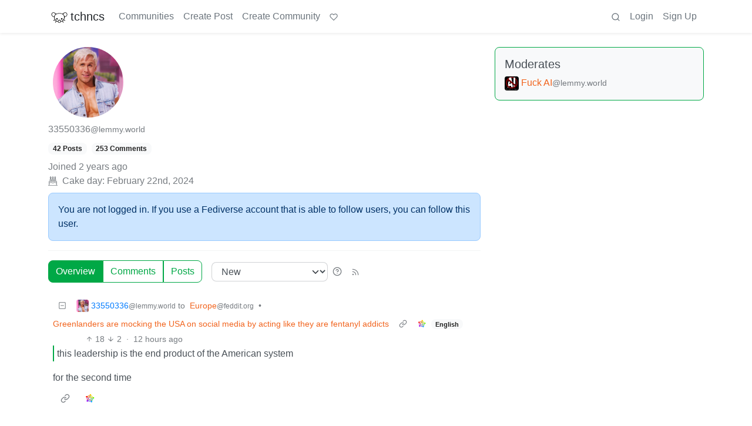

--- FILE ---
content_type: text/html; charset=utf-8
request_url: https://discuss.tchncs.de/u/33550336@lemmy.world
body_size: 73304
content:

    <!DOCTYPE html>
    <html lang="en">
    <head>
    <script nonce="b0e610d619ada9c0c7abe7c151b9b918">
    window.isoData = {"path":"\u002Fu\u002F33550336@lemmy.world","site_res":{"site_view":{"site":{"id":1,"name":"tchncs","sidebar":"\u003E We've got plenty of space. Have a seat and enjoy your stay!\n\n### Rules\n1. Be nice to each other\n2. Do not publish advertisements\n3. Do not publish conspiracy myths\n4. Do not publish content illegal in Germany and\u002For France, such as holocaust denial or Nazi symbolism\n5. Do not publish content promoting the ideology of National Socialism\n6. Do not publish content that is hateful towards specific individuals or groups, or intended to cause or incite harm\n7. For a very very detailed CoC, use the one of social.tchncs.de as reference: https:\u002F\u002Fsocial.tchncs.de\u002Fabout\u002Fmore\n\n### Support\nSay hi to the Lemmy community\n* [!lemmy_support](https:\u002F\u002Fdiscuss.tchncs.de\u002Fc\u002Flemmy_support@lemmy.ml)\n* [Lemmy on Matrix](https:\u002F\u002Fmatrix.to\u002F#\u002F#lemmy-space:matrix.org)\n* [Lemmy on Mastodon](https:\u002F\u002Fmastodon.social\u002F@LemmyDev)\n* [Lemmyverse community browser](https:\u002F\u002Flemmyverse.net\u002Fcommunities)\n\n### tchncs\nExplore more tchncs: [tchncs.de](\u002F\u002Ftchncs.de)  \n* [tchncs on Matrix](https:\u002F\u002Fmatrix.to\u002F#\u002F#tchncs:tchncs.de)\n* Lemmy community: [!tchncs](https:\u002F\u002Fdiscuss.tchncs.de\u002Fc\u002Ftchncs)\n* [Your admin on Mastodon](https:\u002F\u002Fsocial.tchncs.de\u002F@milan)\n\n### Funding\nJust like Lemmy itself, this services survival depends on your donation. To donate to Lemmy, click the heart above. To support your cozy instance, click:  \n🚀 [Donate to this instance](\u002F\u002Ftchncs.de\u002Fdonate)\n\n****","published":"2023-06-01T18:58:17.355483Z","updated":"2025-11-21T20:10:34.385412Z","icon":"https:\u002F\u002Fdiscuss.tchncs.de\u002Fpictrs\u002Fimage\u002F2254acd7-9ce1-4b07-b334-15631f2847e2.png","banner":"https:\u002F\u002Fdiscuss.tchncs.de\u002Fpictrs\u002Fimage\u002F7285a9e0-5492-4461-8188-6778d7d594c7.jpeg","description":"Enjoy your favorite Lemmy communities at tchncs! This instance is general purpose but it tends to attract techy people. It is hosted in Germany.","actor_id":"https:\u002F\u002Fdiscuss.tchncs.de\u002F","last_refreshed_at":"2023-06-01T19:50:37.385303Z","inbox_url":"https:\u002F\u002Fdiscuss.tchncs.de\u002Finbox","public_key":"-----BEGIN PUBLIC KEY-----\nMIIBIjANBgkqhkiG9w0BAQEFAAOCAQ8AMIIBCgKCAQEAs837waUjPmBz74itS4IM\nJYhE26tpjmYh1\u002FXRvBbfGSYPgkn+f+kd\u002FoaDJwvBjFfwAGg\u002F+oWjNeENH5l+3K2z\nJqJkKXzI8yi9z79+4bY5Zyrox6QDp67LSxZpOu+Z1zQDZqHjVoPjF\u002FiaI6jpuHzz\nqdbGqfZ6MSMbEMnegqQMEfR3313XaQ+bLk7osf3xHu4OSIl8RKqXJY8lT+1ARTS6\n3MnYKwGzpYvLKvBxqVAShDI8OGvF9nNPIWBGb6ocJkSIbVO9g+FnN1sUBYlgbzLs\nonNVHkU3jiyvoY+myamvRywZ1vAFs5JYWpetsYG5jLHl2BTJMGV+maNiAj9J7NGT\nSwIDAQAB\n-----END PUBLIC KEY-----\n","instance_id":1},"local_site":{"id":1,"site_id":1,"site_setup":true,"enable_downvotes":true,"enable_nsfw":true,"community_creation_admin_only":false,"require_email_verification":true,"application_question":"🤖 Hey, awesome to meet you! To **help us verify that you are human**, please tell us why you want to create an account on this site in max 2 sentences – don't worry, no need to overthink it, this is just a suggested topic. If you can't give a proper join reason, that's also fine, as long as you write something \"natural\". Your admins timezone is CE(S)T (Europe\u002FBerlin). ","private_instance":false,"default_theme":"browser","default_post_listing_type":"All","legal_information":"# Legal info &amp; privacy notes\n\nThere currently are no instance specific informations. As the global ones are valid for this service. Please refer to those infos accordingly.  \n\n[Legal info (imprint)](https:\u002F\u002Ftchncs.de\u002Fimpressum) – [Privacy notes](https:\u002F\u002Ftchncs.de\u002Fprivacy)","hide_modlog_mod_names":true,"application_email_admins":true,"actor_name_max_length":20,"federation_enabled":true,"captcha_enabled":false,"captcha_difficulty":"medium","published":"2023-06-01T18:58:17.427279Z","updated":"2025-11-21T20:10:34.408635Z","registration_mode":"RequireApplication","reports_email_admins":true,"federation_signed_fetch":false,"default_post_listing_mode":"List","default_sort_type":"Active"},"local_site_rate_limit":{"local_site_id":1,"message":999,"message_per_second":60,"post":999,"post_per_second":600,"register":999,"register_per_second":3600,"image":999,"image_per_second":3600,"comment":999,"comment_per_second":600,"search":999,"search_per_second":600,"published":"2023-06-01T18:58:17.429697Z","import_user_settings":1,"import_user_settings_per_second":86400},"counts":{"site_id":1,"users":7399,"posts":24195,"comments":246072,"communities":314,"users_active_day":304,"users_active_week":568,"users_active_month":799,"users_active_half_year":1199}},"admins":[{"person":{"id":2,"name":"milan","display_name":"Milan","avatar":"https:\u002F\u002Fdiscuss.tchncs.de\u002Fpictrs\u002Fimage\u002F5bea8d5d-fa3b-4f84-a2ed-9f8e390b5478.jpeg","banned":false,"published":"2023-06-01T19:49:12.233431Z","actor_id":"https:\u002F\u002Fdiscuss.tchncs.de\u002Fu\u002Fmilan","bio":"Your friendly tchncs.de admin","local":true,"banner":"https:\u002F\u002Fdiscuss.tchncs.de\u002Fpictrs\u002Fimage\u002Fcfcc25a3-72dd-434a-af5a-0f9babd6dc3b.jpeg","deleted":false,"matrix_user_id":"@Milan:tchncs.de","bot_account":false,"instance_id":1},"counts":{"person_id":2,"post_count":42,"comment_count":254},"is_admin":true},{"person":{"id":7135,"name":"erAck","avatar":"https:\u002F\u002Fdiscuss.tchncs.de\u002Fpictrs\u002Fimage\u002F32294720-051e-4c22-b60a-0242033c964c.jpeg","banned":false,"published":"2023-06-05T13:12:43.864060Z","actor_id":"https:\u002F\u002Fdiscuss.tchncs.de\u002Fu\u002FerAck","bio":"openpgp4fpr:2265D7F3A7B095CC3918630B6A6CD5B765632D3A","local":true,"deleted":false,"matrix_user_id":"@erack:tchncs.de","bot_account":false,"instance_id":1},"counts":{"person_id":7135,"post_count":66,"comment_count":118},"is_admin":true}],"version":"0.19.15","all_languages":[{"id":0,"code":"und","name":"Undetermined"},{"id":1,"code":"aa","name":"Afaraf"},{"id":2,"code":"ab","name":"аҧсуа бызшәа"},{"id":3,"code":"ae","name":"avesta"},{"id":4,"code":"af","name":"Afrikaans"},{"id":5,"code":"ak","name":"Akan"},{"id":6,"code":"am","name":"አማርኛ"},{"id":7,"code":"an","name":"aragonés"},{"id":8,"code":"ar","name":"اَلْعَرَبِيَّةُ"},{"id":9,"code":"as","name":"অসমীয়া"},{"id":10,"code":"av","name":"авар мацӀ"},{"id":11,"code":"ay","name":"aymar aru"},{"id":12,"code":"az","name":"azərbaycan dili"},{"id":13,"code":"ba","name":"башҡорт теле"},{"id":14,"code":"be","name":"беларуская мова"},{"id":15,"code":"bg","name":"български език"},{"id":16,"code":"bi","name":"Bislama"},{"id":17,"code":"bm","name":"bamanankan"},{"id":18,"code":"bn","name":"বাংলা"},{"id":19,"code":"bo","name":"བོད་ཡིག"},{"id":20,"code":"br","name":"brezhoneg"},{"id":21,"code":"bs","name":"bosanski jezik"},{"id":22,"code":"ca","name":"Català"},{"id":23,"code":"ce","name":"нохчийн мотт"},{"id":24,"code":"ch","name":"Chamoru"},{"id":25,"code":"co","name":"corsu"},{"id":26,"code":"cr","name":"ᓀᐦᐃᔭᐍᐏᐣ"},{"id":27,"code":"cs","name":"čeština"},{"id":28,"code":"cu","name":"ѩзыкъ словѣньскъ"},{"id":29,"code":"cv","name":"чӑваш чӗлхи"},{"id":30,"code":"cy","name":"Cymraeg"},{"id":31,"code":"da","name":"dansk"},{"id":32,"code":"de","name":"Deutsch"},{"id":33,"code":"dv","name":"ދިވެހި"},{"id":34,"code":"dz","name":"རྫོང་ཁ"},{"id":35,"code":"ee","name":"Eʋegbe"},{"id":36,"code":"el","name":"Ελληνικά"},{"id":37,"code":"en","name":"English"},{"id":38,"code":"eo","name":"Esperanto"},{"id":39,"code":"es","name":"Español"},{"id":40,"code":"et","name":"eesti"},{"id":41,"code":"eu","name":"euskara"},{"id":42,"code":"fa","name":"فارسی"},{"id":43,"code":"ff","name":"Fulfulde"},{"id":44,"code":"fi","name":"suomi"},{"id":45,"code":"fj","name":"vosa Vakaviti"},{"id":46,"code":"fo","name":"føroyskt"},{"id":47,"code":"fr","name":"Français"},{"id":48,"code":"fy","name":"Frysk"},{"id":49,"code":"ga","name":"Gaeilge"},{"id":50,"code":"gd","name":"Gàidhlig"},{"id":51,"code":"gl","name":"galego"},{"id":52,"code":"gn","name":"Avañe'ẽ"},{"id":53,"code":"gu","name":"ગુજરાતી"},{"id":54,"code":"gv","name":"Gaelg"},{"id":55,"code":"ha","name":"هَوُسَ"},{"id":56,"code":"he","name":"עברית"},{"id":57,"code":"hi","name":"हिन्दी"},{"id":58,"code":"ho","name":"Hiri Motu"},{"id":59,"code":"hr","name":"Hrvatski"},{"id":60,"code":"ht","name":"Kreyòl ayisyen"},{"id":61,"code":"hu","name":"magyar"},{"id":62,"code":"hy","name":"Հայերեն"},{"id":63,"code":"hz","name":"Otjiherero"},{"id":64,"code":"ia","name":"Interlingua"},{"id":65,"code":"id","name":"Bahasa Indonesia"},{"id":66,"code":"ie","name":"Interlingue"},{"id":67,"code":"ig","name":"Asụsụ Igbo"},{"id":68,"code":"ii","name":"ꆈꌠ꒿ Nuosuhxop"},{"id":69,"code":"ik","name":"Iñupiaq"},{"id":70,"code":"io","name":"Ido"},{"id":71,"code":"is","name":"Íslenska"},{"id":72,"code":"it","name":"Italiano"},{"id":73,"code":"iu","name":"ᐃᓄᒃᑎᑐᑦ"},{"id":74,"code":"ja","name":"日本語"},{"id":75,"code":"jv","name":"basa Jawa"},{"id":76,"code":"ka","name":"ქართული"},{"id":77,"code":"kg","name":"Kikongo"},{"id":78,"code":"ki","name":"Gĩkũyũ"},{"id":79,"code":"kj","name":"Kuanyama"},{"id":80,"code":"kk","name":"қазақ тілі"},{"id":81,"code":"kl","name":"kalaallisut"},{"id":82,"code":"km","name":"ខេមរភាសា"},{"id":83,"code":"kn","name":"ಕನ್ನಡ"},{"id":84,"code":"ko","name":"한국어"},{"id":85,"code":"kr","name":"Kanuri"},{"id":86,"code":"ks","name":"कश्मीरी"},{"id":87,"code":"ku","name":"Kurdî"},{"id":88,"code":"kv","name":"коми кыв"},{"id":89,"code":"kw","name":"Kernewek"},{"id":90,"code":"ky","name":"Кыргызча"},{"id":91,"code":"la","name":"latine"},{"id":92,"code":"lb","name":"Lëtzebuergesch"},{"id":93,"code":"lg","name":"Luganda"},{"id":94,"code":"li","name":"Limburgs"},{"id":95,"code":"ln","name":"Lingála"},{"id":96,"code":"lo","name":"ພາສາລາວ"},{"id":97,"code":"lt","name":"lietuvių kalba"},{"id":98,"code":"lu","name":"Kiluba"},{"id":99,"code":"lv","name":"latviešu valoda"},{"id":100,"code":"mg","name":"fiteny malagasy"},{"id":101,"code":"mh","name":"Kajin M̧ajeļ"},{"id":102,"code":"mi","name":"te reo Māori"},{"id":103,"code":"mk","name":"македонски јазик"},{"id":104,"code":"ml","name":"മലയാളം"},{"id":105,"code":"mn","name":"Монгол хэл"},{"id":106,"code":"mr","name":"मराठी"},{"id":107,"code":"ms","name":"Bahasa Melayu"},{"id":108,"code":"mt","name":"Malti"},{"id":109,"code":"my","name":"ဗမာစာ"},{"id":110,"code":"na","name":"Dorerin Naoero"},{"id":111,"code":"nb","name":"Norsk bokmål"},{"id":112,"code":"nd","name":"isiNdebele"},{"id":113,"code":"ne","name":"नेपाली"},{"id":114,"code":"ng","name":"Owambo"},{"id":115,"code":"nl","name":"Nederlands"},{"id":116,"code":"nn","name":"Norsk nynorsk"},{"id":117,"code":"no","name":"Norsk"},{"id":118,"code":"nr","name":"isiNdebele"},{"id":119,"code":"nv","name":"Diné bizaad"},{"id":120,"code":"ny","name":"chiCheŵa"},{"id":121,"code":"oc","name":"occitan"},{"id":122,"code":"oj","name":"ᐊᓂᔑᓈᐯᒧᐎᓐ"},{"id":123,"code":"om","name":"Afaan Oromoo"},{"id":124,"code":"or","name":"ଓଡ଼ିଆ"},{"id":125,"code":"os","name":"ирон æвзаг"},{"id":126,"code":"pa","name":"ਪੰਜਾਬੀ"},{"id":127,"code":"pi","name":"पाऴि"},{"id":128,"code":"pl","name":"Polski"},{"id":129,"code":"ps","name":"پښتو"},{"id":130,"code":"pt","name":"Português"},{"id":131,"code":"qu","name":"Runa Simi"},{"id":132,"code":"rm","name":"rumantsch grischun"},{"id":133,"code":"rn","name":"Ikirundi"},{"id":134,"code":"ro","name":"Română"},{"id":135,"code":"ru","name":"Русский"},{"id":136,"code":"rw","name":"Ikinyarwanda"},{"id":137,"code":"sa","name":"संस्कृतम्"},{"id":138,"code":"sc","name":"sardu"},{"id":139,"code":"sd","name":"सिन्धी"},{"id":140,"code":"se","name":"Davvisámegiella"},{"id":141,"code":"sg","name":"yângâ tî sängö"},{"id":142,"code":"si","name":"සිංහල"},{"id":143,"code":"sk","name":"slovenčina"},{"id":144,"code":"sl","name":"slovenščina"},{"id":145,"code":"sm","name":"gagana fa'a Samoa"},{"id":146,"code":"sn","name":"chiShona"},{"id":147,"code":"so","name":"Soomaaliga"},{"id":148,"code":"sq","name":"Shqip"},{"id":149,"code":"sr","name":"српски језик"},{"id":150,"code":"ss","name":"SiSwati"},{"id":151,"code":"st","name":"Sesotho"},{"id":152,"code":"su","name":"Basa Sunda"},{"id":153,"code":"sv","name":"Svenska"},{"id":154,"code":"sw","name":"Kiswahili"},{"id":155,"code":"ta","name":"தமிழ்"},{"id":156,"code":"te","name":"తెలుగు"},{"id":157,"code":"tg","name":"тоҷикӣ"},{"id":158,"code":"th","name":"ไทย"},{"id":159,"code":"ti","name":"ትግርኛ"},{"id":160,"code":"tk","name":"Türkmençe"},{"id":161,"code":"tl","name":"Wikang Tagalog"},{"id":162,"code":"tn","name":"Setswana"},{"id":163,"code":"to","name":"faka Tonga"},{"id":164,"code":"tr","name":"Türkçe"},{"id":165,"code":"ts","name":"Xitsonga"},{"id":166,"code":"tt","name":"татар теле"},{"id":167,"code":"tw","name":"Twi"},{"id":168,"code":"ty","name":"Reo Tahiti"},{"id":169,"code":"ug","name":"ئۇيغۇرچە‎"},{"id":170,"code":"uk","name":"Українська"},{"id":171,"code":"ur","name":"اردو"},{"id":172,"code":"uz","name":"Ўзбек"},{"id":173,"code":"ve","name":"Tshivenḓa"},{"id":174,"code":"vi","name":"Tiếng Việt"},{"id":175,"code":"vo","name":"Volapük"},{"id":176,"code":"wa","name":"walon"},{"id":177,"code":"wo","name":"Wollof"},{"id":178,"code":"xh","name":"isiXhosa"},{"id":179,"code":"yi","name":"ייִדיש"},{"id":180,"code":"yo","name":"Yorùbá"},{"id":181,"code":"za","name":"Saɯ cueŋƅ"},{"id":182,"code":"zh","name":"中文"},{"id":183,"code":"zu","name":"isiZulu"}],"discussion_languages":[0,1,2,3,4,5,6,7,8,9,10,11,12,13,14,15,16,17,18,19,20,21,22,23,24,25,26,27,28,29,30,31,32,33,34,35,36,37,38,39,40,41,42,43,44,45,46,47,48,49,50,51,52,53,54,55,56,57,58,59,60,61,62,63,64,65,66,67,68,69,70,71,72,73,74,75,76,77,78,79,80,81,82,83,84,85,86,87,88,89,90,91,92,93,94,95,96,97,98,99,100,101,102,103,104,105,106,107,108,109,110,111,112,113,114,115,116,117,118,119,120,121,122,123,124,125,126,127,128,129,130,131,132,133,134,135,136,137,138,139,140,141,142,143,144,145,146,147,148,149,150,151,152,153,154,155,156,157,158,159,160,161,162,163,164,165,166,167,168,169,170,171,172,173,174,175,176,177,178,179,180,181,182,183],"taglines":[],"custom_emojis":[],"blocked_urls":[]},"routeData":{"personRes":{"data":{"person_view":{"person":{"id":8294810,"name":"33550336","avatar":"https:\u002F\u002Flemmy.world\u002Fpictrs\u002Fimage\u002Fdd766130-bfb5-43f4-bb3f-aade5d21a7c8.jpeg","banned":false,"published":"2024-02-22T07:37:54.206449Z","actor_id":"https:\u002F\u002Flemmy.world\u002Fu\u002F33550336","local":false,"deleted":false,"bot_account":false,"instance_id":1192},"counts":{"person_id":8294810,"post_count":42,"comment_count":253},"is_admin":false},"site":{"id":53,"name":"Lemmy.World","sidebar":"The World's Internet Frontpage  \nLemmy.World is a general-purpose Lemmy instance of various topics, for the entire world to use.\n\nBe polite and follow the rules ⚖ \nhttps:\u002F\u002Flegal.lemmy.world\u002Ftos\n\n## Get started \nSee the [Getting Started Guide](https:\u002F\u002Fsupport.lemmy.world\u002Fquickstart)\n\n## Donations 💗\nIf you would like to make a donation to support the cost of running this platform, please do so at the following donation URLs.\n\n**If you can, please use \u002F switch to Ko-Fi, it has the lowest fees for us**\n\n[![Ko-Fi (Donate)](https:\u002F\u002Fimg.shields.io\u002Fbadge\u002FKoFi_Donate-FHFWorld-red?style=flat-square&logo=kofi&color=red)](https:\u002F\u002Fko-fi.com\u002Ffhfworld)\n\n[![Bunq (Donate)](https:\u002F\u002Fimg.shields.io\u002Fbadge\u002FBunq_Donate-FHF-green?style=flat-square&logo=bunq&color=darkgreen)](https:\u002F\u002Fbunq.me\u002Ffhf)\n\n[![Open Collective backers and sponsors](https:\u002F\u002Fimg.shields.io\u002Fopencollective\u002Fall\u002Fmastodonworld?style=flat-square&logo=opencollective&color=7FADF2)](https:\u002F\u002Fopencollective.com\u002Fmastodonworld)\n\n[![Patreon](https:\u002F\u002Fimg.shields.io\u002Fbadge\u002FPatreon-MastodonWorld-green?style=flat-square&logo=patreon&color=lightblue)](https:\u002F\u002Fpatreon.com\u002Fmastodonworld)\n\n[![Liberapay patrons](https:\u002F\u002Fimg.shields.io\u002Fliberapay\u002Fpatrons\u002Ffhf?style=flat-square&logo=liberapay)](https:\u002F\u002Fen.liberapay.com\u002Ffhf)\n\n[![GitHub Sponsors](https:\u002F\u002Fimg.shields.io\u002Fgithub\u002Fsponsors\u002FFedihosting-Foundation?style=flat-square&logo=github&label=Sponsors)](https:\u002F\u002Fgithub.com\u002Fsponsors\u002FFedihosting-Foundation)\n\n## Join the team 😎\n[Check out our team page to join](https:\u002F\u002Ffedihosting.foundation\u002Fpositions\u002F)\n\n## Questions \u002F Issues \n- Questions\u002Fissues post to [![Lemmy](https:\u002F\u002Fimg.shields.io\u002Flemmy\u002Fsupport%40lemmy.world?style=flat-square&logo=lemmy&label=support%40lemmy.world&color=pink)](https:\u002F\u002Flemmy.world\u002Fc\u002Fsupport) \n- To open a ticket [![Static Badge](https:\u002F\u002Fimg.shields.io\u002Fbadge\u002Femail-info%40lemmy.world-green?style=flat-square&logo=mailgun&color=blue)](mailto:info@lemmy.world)\n- Reporting is to be done via the reporting button under a post\u002Fcomment.\n- [Additional Report Info HERE](https:\u002F\u002Flegal.lemmy.world\u002Fbylaws\u002F#25-content-reporting)\n\n- [Please note, you will NOT be able to comment or post while on a VPN or Tor connection](https:\u002F\u002Flemmy.world\u002Fpost\u002F11967676)\n\n## More Lemmy.World\n### Follow us for server news 🐘\n[![Mastodon Follow](https:\u002F\u002Fimg.shields.io\u002Fmastodon\u002Ffollow\u002F110952393950540579?domain=https%3A%2F%2Fmastodon.world&style=flat-square&logo=mastodon&color=6364FF)](https:\u002F\u002Fmastodon.world\u002F@LemmyWorld)\n\n### Chat 🗨\n[![Discord](https:\u002F\u002Fimg.shields.io\u002Fdiscord\u002F1120387349864534107?style=flat-square&logo=discord&color=565EAE)](https:\u002F\u002Fdiscord.gg\u002Flemmyworld)\n\n[![Matrix](https:\u002F\u002Fimg.shields.io\u002Fmatrix\u002Flemmy.world_general%3Amatrix.org?style=flat-square&logo=matrix&color=blue)](https:\u002F\u002Fmatrix.to\u002F#\u002F#general:lemmy.world)\n\n## Alternative UIs\n- [https:\u002F\u002Fa.lemmy.world\u002F](https:\u002F\u002Fa.lemmy.world\u002F) - Alexandrite UI\n- [https:\u002F\u002Fphoton.lemmy.world\u002F](https:\u002F\u002Fphoton.lemmy.world\u002F) - Photon UI\n- [https:\u002F\u002Fm.lemmy.world\u002F](https:\u002F\u002Fm.lemmy.world\u002F) - Voyager mobile UI\n- [https:\u002F\u002Fold.lemmy.world\u002F](https:\u002F\u002Fold.lemmy.world\u002F) - A familiar UI\n- [https:\u002F\u002Fblorp.lemmy.world\u002F](https:\u002F\u002Fblorp.lemmy.world\u002F) - Blorp UI\n\n## Monitoring \u002F Stats 🌐\n\n### Service Status 🔥\n#### https:\u002F\u002Fstatus.lemmy.world\u002F\n\n[![](https:\u002F\u002Flemmy-status.org\u002Fapi\u002Fv1\u002Fendpoints\u002F_lemmy-world\u002Fuptimes\u002F24h\u002Fbadge.svg)](https:\u002F\u002Flemmy-status.org\u002Fendpoints\u002F_lemmy-world)\n\n[![](https:\u002F\u002Flemmy-status.org\u002Fapi\u002Fv1\u002Fendpoints\u002F_lemmy-world\u002Fuptimes\u002F7d\u002Fbadge.svg)](https:\u002F\u002Flemmy-status.org\u002Fendpoints\u002F_lemmy-world)\n\n[![Mozilla HTTP Observatory Grade](https:\u002F\u002Fimg.shields.io\u002Fmozilla-observatory\u002Fgrade\u002Flemmy.world)](https:\u002F\u002Fobservatory.mozilla.org\u002Fanalyze\u002Flemmy.world)\n\n[![](https:\u002F\u002Flemmy-status.org\u002Fapi\u002Fv1\u002Fendpoints\u002F_lemmy-world\u002Fresponse-times\u002F7d\u002Fbadge.svg)](https:\u002F\u002Flemmy-status.org\u002Fendpoints\u002F_lemmy-world)\n\n[![](https:\u002F\u002Flemmy-status.org\u002Fapi\u002Fv1\u002Fendpoints\u002F_lemmy-world\u002Fresponse-times\u002F24h\u002Fbadge.svg)](https:\u002F\u002Flemmy-status.org\u002Fendpoints\u002F_lemmy-world)\n\n[![](https:\u002F\u002Ffediseer.com\u002Fapi\u002Fv1\u002Fbadges\u002Fendorsements\u002Flemmy.world.svg)](https:\u002F\u002Fgui.fediseer.com\u002Finstances\u002Fdetail\u002Flemmy.world)\n\nLemmy.World is part of the [FediHosting Foundation](https:\u002F\u002Ffedihosting.foundation\u002F)\n\n[![](https:\u002F\u002Fimg.shields.io\u002Fbadge\u002F92291619-blue?style=flat-square&label=%F0%9F%94%8D+FediHosting+Foundation&color=blue)](https:\u002F\u002Fwww.oozo.nl\u002Fbedrijven\u002Fbreda\u002Fbreda-noord-west\u002Fmuizenberg\u002F3177475\u002Ffedihosting-foundation-stichting)\n\n[![](https:\u002F\u002Flemmy.world\u002Fpictrs\u002Fimage\u002F27c30ddd-f9f4-4de6-ab57-18b43395833a.png)](https:\u002F\u002Fdash.lemmy.world\u002F)","published":"2023-06-02T19:18:06.059553Z","updated":"2025-10-03T06:10:49.793690Z","icon":"https:\u002F\u002Flemmy.world\u002Fpictrs\u002Fimage\u002F0fd47927-ca3a-4d2c-b2e4-a25353786671.png","banner":"https:\u002F\u002Flemmy.world\u002Fpictrs\u002Fimage\u002Fd22b2935-f27b-49f0-81e7-c81c21088467.png","description":"A generic Lemmy server for everyone to use.","actor_id":"https:\u002F\u002Flemmy.world\u002F","last_refreshed_at":"2026-01-21T21:08:10.642973Z","inbox_url":"https:\u002F\u002Flemmy.world\u002Finbox","public_key":"-----BEGIN PUBLIC KEY-----\nMIIBIjANBgkqhkiG9w0BAQEFAAOCAQ8AMIIBCgKCAQEAw7RvCdgWtCYOEX4KsMSQ\nUuDid9g0ZK72xiU\u002F1H+GIOY7z4tiyWDd2XqtE1XdgTRutmG6FQLsPbai+LFEFr+A\nQTy7A9Eu27\u002FDJ1oPnwG+nMRsjh1PplWJSOgnVt3T+SxAAK8E\u002FFYwOWg2vC1EVEma\nV5U3AbLkyE6TWPfiIYdsgEmjNIQRtWhiEnpR06CGG0MDSRA9fB+xaYVSEue4aOka\n9HWqLsNSNEASVTxriBtO50cAbQdkf34qJORxNXHX+lK\u002F\u002F3vCUeCZYiorMqpw2UUM\ncy+ZKBJyoRbfGi203QesDGJuWO1HvvvYPp42l5MfNV4IRrM02MSp8mjZBhuy9zqJ\nOwIDAQAB\n-----END PUBLIC KEY-----\n","instance_id":1192},"comments":[{"comment":{"id":23401123,"creator_id":8294810,"post_id":53216819,"content":"\u003E this leadership is the end product of the American system\n\nfor the second time ","removed":false,"published":"2026-01-21T10:56:54.955244Z","deleted":false,"ap_id":"https:\u002F\u002Flemmy.world\u002Fcomment\u002F21680977","local":false,"path":"0.23400498.23400581.23401123","distinguished":false,"language_id":37},"creator":{"id":8294810,"name":"33550336","avatar":"https:\u002F\u002Flemmy.world\u002Fpictrs\u002Fimage\u002Fdd766130-bfb5-43f4-bb3f-aade5d21a7c8.jpeg","banned":false,"published":"2024-02-22T07:37:54.206449Z","actor_id":"https:\u002F\u002Flemmy.world\u002Fu\u002F33550336","local":false,"deleted":false,"bot_account":false,"instance_id":1192},"post":{"id":53216819,"name":"Greenlanders are mocking the USA on social media by acting like they are fentanyl addicts","url":"https:\u002F\u002Fcdn.imgchest.com\u002Ffiles\u002F0f059475225c.mp4","creator_id":27079970,"community_id":554031,"removed":false,"locked":false,"published":"2026-01-20T19:34:57.719222Z","deleted":false,"nsfw":false,"ap_id":"https:\u002F\u002Flemmy.world\u002Fpost\u002F41912295","local":false,"language_id":37,"featured_community":false,"featured_local":false,"url_content_type":"video\u002Fmp4"},"community":{"id":554031,"name":"europe","title":"Europe","description":"News and information from Europe 🇪🇺\n\n(Current banner: La Mancha, Spain. Feel free to post submissions for banner images.)\n\n### Rules (2024-08-30)\n\n1. This is an English-language community. Comments should be in English. Posts can link to non-English news sources when providing a full-text translation in the post description. Automated translations are fine, as long as they don't overly distort the content.\n2. No links to misinformation or commercial advertising. When you post outdated\u002Fhistoric articles, add the year of publication to the post title. Infographics must include a source and a year of creation; if possible, also provide a link to the source.\n3. Be kind to each other, and argue in good faith. Don't post direct insults nor disrespectful and condescending comments. Don't troll nor incite hatred. Don't look for novel argumentation strategies at [Wikipedia's List of fallacies](https:\u002F\u002Fen.wikipedia.org\u002Fwiki\u002FList_of_fallacies).\n4. No bigotry, sexism, racism, antisemitism, islamophobia, dehumanization of minorities, or glorification of National Socialism. We follow German law; don't question the statehood of Israel.\n5. Be the signal, not the noise: Strive to post insightful comments. Add \"\u002Fs\" when you're being sarcastic (and don't use it to break rule no. 3).\n6. If you link to paywalled information, please provide also a link to a freely available archived version. Alternatively, try to find a different source.\n7. Light-hearted content, memes, and posts about your European everyday belong in other communities.\n8. Don't evade bans. If we notice ban evasion, that will result in a permanent ban for all the accounts we can associate with you.\n9. No posts linking to speculative reporting about ongoing events with unclear backgrounds. Please wait at least 12 hours. (E.g., do not post breathless reporting on an ongoing terror attack.)\n10. Always provide context with posts: Don't post uncontextualized images or videos, and don't start discussions without giving some context first.\n\n*(This list may get expanded as necessary.)*\n\n### Posts that link to the following sources will be removed\n\n* on any topic: Al Mayadeen, brusselssignal:eu, citjourno:com, europesays:com, Breitbart, Daily Caller, Fox, GB News, geo-trends:eu, news-pravda:com, OAN, RT, sociable:co, any AI slop sites (when in doubt please look for a credible imprint\u002Fabout page), change:org (for privacy reasons)\n* on Middle-East topics: Al Jazeera\n* on Hungary: Euronews\n\nUnless they're the only sources, please also avoid The Sun, Daily Mail, any \"thinktank\" type organization, and non-Lemmy social media (incl. Substack). Don't link to Twitter directly, instead use xcancel.com. For Reddit, use old:reddit:com\n\n*(Lists may get expanded as necessary.)*\n\n### Ban lengths, etc.\n\nWe will use some leeway to decide whether to remove a comment.\n\nIf need be, there are also bans: 3 days for lighter offenses, 7 or 14 days for bigger offenses, and permanent bans for people who don't show any willingness to participate productively. If we think the ban reason is obvious, we may not specifically write to you.\n\nIf you want to protest a removal or ban, feel free to write *privately* to the primary mod account [@EuroMod@feddit.org](https:\u002F\u002Ffeddit.org\u002Fu\u002FEuroMod)\n\n","removed":false,"published":"2024-06-26T12:05:16.063262Z","updated":"2025-11-04T09:17:49.798368Z","deleted":false,"nsfw":false,"actor_id":"https:\u002F\u002Ffeddit.org\u002Fc\u002Feurope","local":false,"icon":"https:\u002F\u002Ffeddit.org\u002Fpictrs\u002Fimage\u002Fe3e6e3d4-239b-4246-a585-381ebdd17bd1.jpeg","banner":"https:\u002F\u002Ffeddit.org\u002Fpictrs\u002Fimage\u002F1c9eab7d-ba65-4d6c-b11a-566b29daff00.jpeg","hidden":false,"posting_restricted_to_mods":false,"instance_id":6774,"visibility":"Public"},"counts":{"comment_id":23401123,"score":16,"upvotes":18,"downvotes":2,"published":"2026-01-21T10:56:54.955244Z","child_count":0},"creator_banned_from_community":false,"banned_from_community":false,"creator_is_moderator":false,"creator_is_admin":false,"subscribed":"NotSubscribed","saved":false,"creator_blocked":false},{"comment":{"id":23357989,"creator_id":8294810,"post_id":53111447,"content":"This is a brilliant illustration of the stupid GDP fetishism \u003C3","removed":false,"published":"2026-01-19T12:13:11.282930Z","deleted":false,"ap_id":"https:\u002F\u002Flemmy.world\u002Fcomment\u002F21644327","local":false,"path":"0.23355205.23356103.23357989","distinguished":false,"language_id":0},"creator":{"id":8294810,"name":"33550336","avatar":"https:\u002F\u002Flemmy.world\u002Fpictrs\u002Fimage\u002Fdd766130-bfb5-43f4-bb3f-aade5d21a7c8.jpeg","banned":false,"published":"2024-02-22T07:37:54.206449Z","actor_id":"https:\u002F\u002Flemmy.world\u002Fu\u002F33550336","local":false,"deleted":false,"bot_account":false,"instance_id":1192},"post":{"id":53111447,"name":"hope y'all have a nice morning","url":"https:\u002F\u002Ffiles.ebiverse.social\u002Fi\u002F296b62e9-31fa-4b97-bfad-b4f758da4e1c.webp","body":"https:\u002F\u002Febiverse.social\u002Fnotes\u002Fahnptbg4qm","creator_id":16237768,"community_id":57640,"removed":false,"locked":false,"published":"2026-01-19T06:23:58.706661Z","deleted":false,"nsfw":false,"thumbnail_url":"https:\u002F\u002Fdiscuss.tchncs.de\u002Fpictrs\u002Fimage\u002F27e1bede-96d2-469e-bc75-a47ef4ce8fe4.webp","ap_id":"https:\u002F\u002Flemmy.blahaj.zone\u002Fpost\u002F37234306","local":false,"language_id":37,"featured_community":false,"featured_local":false,"url_content_type":"image\u002Fwebp"},"community":{"id":57640,"name":"politicalmemes","title":"Political Memes","description":"Welcome to politcal memes! \n\nThese are our rules:\n\n::: spoiler Be civil\nJokes are okay, but don’t intentionally harass or disturb any member of our community. Sexism, racism and bigotry are not allowed. Good faith argumentation only. No posts discouraging people to vote or shaming people for voting. \n:::\n\n::: spoiler No misinformation\nDon’t post any intentional misinformation. When asked by mods, provide sources for any claims you make. \n:::\n\n::: spoiler Posts should be memes\nRandom pictures do not qualify as memes. Relevance to politics is required.\n:::\n\n::: spoiler No bots, spam or self-promotion\nFollow instance rules, ask for your bot to be allowed on this community.\n:::\n\n::: spoiler No AI generated content. \nContent posted must not be created by AI with the intent to mimic the style of existing images\n:::\n","removed":false,"published":"2023-06-09T20:47:11.035608Z","updated":"2025-04-11T17:22:58.998315Z","deleted":false,"nsfw":false,"actor_id":"https:\u002F\u002Flemmy.world\u002Fc\u002Fpoliticalmemes","local":false,"hidden":false,"posting_restricted_to_mods":false,"instance_id":1192,"visibility":"Public"},"counts":{"comment_id":23357989,"score":15,"upvotes":15,"downvotes":0,"published":"2026-01-19T12:13:11.282930Z","child_count":0},"creator_banned_from_community":false,"banned_from_community":false,"creator_is_moderator":false,"creator_is_admin":false,"subscribed":"NotSubscribed","saved":false,"creator_blocked":false},{"comment":{"id":23357969,"creator_id":8294810,"post_id":53111447,"content":"Don't forget the people killed too.","removed":false,"published":"2026-01-19T12:11:27.452365Z","deleted":false,"ap_id":"https:\u002F\u002Flemmy.world\u002Fcomment\u002F21644311","local":false,"path":"0.23357969","distinguished":false,"language_id":0},"creator":{"id":8294810,"name":"33550336","avatar":"https:\u002F\u002Flemmy.world\u002Fpictrs\u002Fimage\u002Fdd766130-bfb5-43f4-bb3f-aade5d21a7c8.jpeg","banned":false,"published":"2024-02-22T07:37:54.206449Z","actor_id":"https:\u002F\u002Flemmy.world\u002Fu\u002F33550336","local":false,"deleted":false,"bot_account":false,"instance_id":1192},"post":{"id":53111447,"name":"hope y'all have a nice morning","url":"https:\u002F\u002Ffiles.ebiverse.social\u002Fi\u002F296b62e9-31fa-4b97-bfad-b4f758da4e1c.webp","body":"https:\u002F\u002Febiverse.social\u002Fnotes\u002Fahnptbg4qm","creator_id":16237768,"community_id":57640,"removed":false,"locked":false,"published":"2026-01-19T06:23:58.706661Z","deleted":false,"nsfw":false,"thumbnail_url":"https:\u002F\u002Fdiscuss.tchncs.de\u002Fpictrs\u002Fimage\u002F27e1bede-96d2-469e-bc75-a47ef4ce8fe4.webp","ap_id":"https:\u002F\u002Flemmy.blahaj.zone\u002Fpost\u002F37234306","local":false,"language_id":37,"featured_community":false,"featured_local":false,"url_content_type":"image\u002Fwebp"},"community":{"id":57640,"name":"politicalmemes","title":"Political Memes","description":"Welcome to politcal memes! \n\nThese are our rules:\n\n::: spoiler Be civil\nJokes are okay, but don’t intentionally harass or disturb any member of our community. Sexism, racism and bigotry are not allowed. Good faith argumentation only. No posts discouraging people to vote or shaming people for voting. \n:::\n\n::: spoiler No misinformation\nDon’t post any intentional misinformation. When asked by mods, provide sources for any claims you make. \n:::\n\n::: spoiler Posts should be memes\nRandom pictures do not qualify as memes. Relevance to politics is required.\n:::\n\n::: spoiler No bots, spam or self-promotion\nFollow instance rules, ask for your bot to be allowed on this community.\n:::\n\n::: spoiler No AI generated content. \nContent posted must not be created by AI with the intent to mimic the style of existing images\n:::\n","removed":false,"published":"2023-06-09T20:47:11.035608Z","updated":"2025-04-11T17:22:58.998315Z","deleted":false,"nsfw":false,"actor_id":"https:\u002F\u002Flemmy.world\u002Fc\u002Fpoliticalmemes","local":false,"hidden":false,"posting_restricted_to_mods":false,"instance_id":1192,"visibility":"Public"},"counts":{"comment_id":23357969,"score":5,"upvotes":5,"downvotes":0,"published":"2026-01-19T12:11:27.452365Z","child_count":0},"creator_banned_from_community":false,"banned_from_community":false,"creator_is_moderator":false,"creator_is_admin":false,"subscribed":"NotSubscribed","saved":false,"creator_blocked":false},{"comment":{"id":23132698,"creator_id":8294810,"post_id":51309312,"content":"Thank you for spending time for writing what you actually mean and the good points. I feel mostly convinced.","removed":false,"published":"2026-01-09T08:53:08.980779Z","deleted":false,"ap_id":"https:\u002F\u002Flemmy.world\u002Fcomment\u002F21454128","local":false,"path":"0.22776474.22779332.22786983.22794524.22800232.22978539.22980170.23036434.23052753.23132698","distinguished":false,"language_id":37},"creator":{"id":8294810,"name":"33550336","avatar":"https:\u002F\u002Flemmy.world\u002Fpictrs\u002Fimage\u002Fdd766130-bfb5-43f4-bb3f-aade5d21a7c8.jpeg","banned":false,"published":"2024-02-22T07:37:54.206449Z","actor_id":"https:\u002F\u002Flemmy.world\u002Fu\u002F33550336","local":false,"deleted":false,"bot_account":false,"instance_id":1192},"post":{"id":51309312,"name":"TIL that William James Sidis, a child prodigy, was a socialist. I see an analogy to Einstein.","url":"https:\u002F\u002Fen.wikipedia.org\u002Fwiki\u002FWilliam_James_Sidis#Politics_and_arrest_(1919%E2%80%931921)","body":"Why MAGA supporters are never genises?","creator_id":8294810,"community_id":14408,"removed":false,"locked":false,"published":"2025-12-22T09:10:59.885142Z","deleted":false,"nsfw":false,"embed_title":"William James Sidis - Wikipedia","thumbnail_url":"https:\u002F\u002Fdiscuss.tchncs.de\u002Fpictrs\u002Fimage\u002F17f591e7-f992-42a6-b6de-cc7c6679d6b4.jpeg","ap_id":"https:\u002F\u002Flemmy.world\u002Fpost\u002F40546188","local":false,"language_id":37,"featured_community":false,"featured_local":false,"url_content_type":"text\u002Fhtml; charset=utf-8"},"community":{"id":14408,"name":"til","title":"Today I Learned","description":"What did you learn today? Share it with us! \n-\n\nWe learn something new every day. This is a community dedicated to informing each other and helping to  spread knowledge. \n\nThe rules for posting and commenting, besides [the rules defined here for lemmy.world](https:\u002F\u002Fmastodon.world\u002Fabout), are as follows:\n\nRules (interactive)\n-\n\n_____________\n\n::: spoiler Rule 1- All posts must begin with TIL. Linking to a source of info  is optional, but highly recommended as it helps to spark discussion.\n\n** Posts must be about an actual fact that you have learned, but it doesn't matter if you learned it today. See Rule 6 for all exceptions.**\n\n\n\n_____________\n:::\n\n_____________\n\n:::spoiler Rule 2- Your post subject cannot be illegal or NSFW material.\n\n**Your post subject cannot be illegal or NSFW material. You will be warned first, banned second.**\n\n_____________\n:::\n\n_____________\n\n:::spoiler Rule 3- Do not seek mental, medical and professional help here.\n\n**Do not seek mental, medical and professional help here. Breaking this rule will not get you or your post removed, but it will put you at risk, and possibly in danger.**\n\n_____________\n:::\n\n_____________\n \n\n:::spoiler Rule 4- No self promotion or upvote-farming of any kind.\n\n**That's it.**\n\n_____________\n:::\n\n_____________\n\n:::spoiler Rule 5- No baiting or sealioning or promoting an agenda. \n\n**Posts and comments which, instead of being of an innocuous nature, are specifically intended (based on reports and in the opinion of our crack moderation team) to bait users into ideological wars on charged political topics will be removed and the authors warned - or banned - depending on severity.**\n\n_____________\n:::\n\n_____________\n\n:::spoiler Rule 6- Regarding non-TIL posts.\n\n**Provided it is about the community itself, you may post non-TIL posts using the [META] tag on your post title.**\n\n_____________\n::: \n\n_____________\n\n:::spoiler Rule 7- You can't harass or disturb other members. \n\n**If you vocally harass or discriminate against any individual member, you will be removed.**\n\n**Likewise, if you are a member, sympathiser or a resemblant of a movement that is known to largely hate, mock, discriminate against, and\u002For want to take lives of a group of people, and you were provably vocal about your hate, then you will be banned on sight.** \n\n_For further explanation, clarification and feedback about this rule, [you may follow this link.](https:\u002F\u002Flemmy.world\u002Fpost\u002F1414622)_\n_____________\n:::\n\n_____________\n\n:::spoiler Rule 8- All comments should try to stay relevant to their parent content.\n\n_____________\n::: \n\n_____________\n\n:::spoiler Rule 9- Reposts from other platforms are not allowed. \n\n**Let everyone have their own content.** \n_____________\n:::\n\n_____________\n\n:::spoiler Rule 10- Majority of bots aren't allowed to participate here. \n\n**Unless included in our [Whitelist for Bots,](https:\u002F\u002Flemmy.world\u002Fpost\u002F1739751) your bot will not be allowed to participate in this community. To have your bot whitelisted, please contact the moderators for a short review.**\n_____________\n:::\n\n_____________\n\nPartnered Communities\n-\n\nYou can view our partnered communities list [by following this link.](https:\u002F\u002Flemmy.world\u002Fpost\u002F1327484) To partner with our community and be included, you are free to message the moderators or comment on a pinned post. \n\nCommunity Moderation\n-\nFor inquiry on becoming a moderator of this community, you may comment on the pinned post of the time, or simply shoot a message to the current moderators.  \n","removed":false,"published":"2023-06-18T04:38:20.711872Z","updated":"2023-07-23T16:24:05.244131Z","deleted":false,"nsfw":false,"actor_id":"https:\u002F\u002Flemmy.world\u002Fc\u002Ftil","local":false,"icon":"https:\u002F\u002Flemmy.world\u002Fpictrs\u002Fimage\u002Fb13dd487-9001-491f-b5b2-60fe23af667a.png","hidden":false,"posting_restricted_to_mods":false,"instance_id":1192,"visibility":"Public"},"counts":{"comment_id":23132698,"score":2,"upvotes":2,"downvotes":0,"published":"2026-01-09T08:53:08.980779Z","child_count":0},"creator_banned_from_community":false,"banned_from_community":false,"creator_is_moderator":false,"creator_is_admin":false,"subscribed":"NotSubscribed","saved":false,"creator_blocked":false},{"comment":{"id":23036845,"creator_id":8294810,"post_id":52101799,"content":"Yes, they are, as the whole body ","removed":false,"published":"2026-01-05T03:17:56.742371Z","deleted":false,"ap_id":"https:\u002F\u002Flemmy.world\u002Fcomment\u002F21372437","local":false,"path":"0.23036845","distinguished":false,"language_id":37},"creator":{"id":8294810,"name":"33550336","avatar":"https:\u002F\u002Flemmy.world\u002Fpictrs\u002Fimage\u002Fdd766130-bfb5-43f4-bb3f-aade5d21a7c8.jpeg","banned":false,"published":"2024-02-22T07:37:54.206449Z","actor_id":"https:\u002F\u002Flemmy.world\u002Fu\u002F33550336","local":false,"deleted":false,"bot_account":false,"instance_id":1192},"post":{"id":52101799,"name":"Be honest, are they cute?","url":"https:\u002F\u002Flemmynsfw.com\u002Fpictrs\u002Fimage\u002F2fa077c3-d19c-499c-864d-15d717a66bee.png","creator_id":24382996,"community_id":5953,"removed":false,"locked":false,"published":"2026-01-03T21:06:16.896612Z","deleted":false,"nsfw":true,"thumbnail_url":"https:\u002F\u002Fdiscuss.tchncs.de\u002Fpictrs\u002Fimage\u002F24711794-b613-4922-a169-982950127ac0.png","ap_id":"https:\u002F\u002Flemmynsfw.com\u002Fpost\u002F34924795","local":false,"language_id":37,"featured_community":false,"featured_local":false,"url_content_type":"image\u002Fpng"},"community":{"id":5953,"name":"tinytitties","title":"Tiny Titties","description":"Titties of the **very small or diminutive** variety\n\n[Welcome](https:\u002F\u002Flemmynsfw.com\u002Fpost\u002F214610) thread\n\n---\n\nRules: \n1. General [lemmynsfw.com](https:\u002F\u002Flemmynsfw.com\u002F) Rules\n2. No AI Art! Go to [!aigen@lemmynsfw.com](https:\u002F\u002Flemmynsfw.com\u002Fc\u002Faigen) for that\n3. Please mark your Original Content with [OC]\n\n - Watermarking your content is absolutely recommended. \n\n4. Self-Promotion is allowed in comments, not in title. \n\n5. No posting other's OC without permission.\n\n---\n\nRelated and Friends: \n - [!skinnytail@lemmynsfw.com](https:\u002F\u002Flemmynsfw.com\u002Fc\u002Fskinnytail) \n- [!flatchested@lemmynsfw.com](https:\u002F\u002Flemmynsfw.com\u002Fc\u002Fflatchested) \n- [!adorableporn@lemmynsfw.com](https:\u002F\u002Flemmynsfw.com\u002Fc\u002Fadorableporn)\n- [!fauxbait@lemmynsfw.com](https:\u002F\u002Flemmynsfw.com\u002Fc\u002Ffauxbait)  \n- Please contact mods if you want to be listed here\n\n---\n\n","removed":false,"published":"2023-06-12T19:59:23.037966Z","updated":"2023-11-23T03:31:37.218719Z","deleted":false,"nsfw":true,"actor_id":"https:\u002F\u002Flemmynsfw.com\u002Fc\u002Ftinytitties","local":false,"icon":"https:\u002F\u002Flemmynsfw.com\u002Fpictrs\u002Fimage\u002F9acdf487-c7a7-41be-a2bd-4ec676619b76.webp","banner":"https:\u002F\u002Flemmynsfw.com\u002Fpictrs\u002Fimage\u002Fb6c3de4a-af45-46d4-be97-53fd9fe7455b.webp","hidden":false,"posting_restricted_to_mods":false,"instance_id":1704,"visibility":"Public"},"counts":{"comment_id":23036845,"score":1,"upvotes":1,"downvotes":0,"published":"2026-01-05T03:17:56.742371Z","child_count":0},"creator_banned_from_community":false,"banned_from_community":false,"creator_is_moderator":false,"creator_is_admin":false,"subscribed":"NotSubscribed","saved":false,"creator_blocked":false},{"comment":{"id":23036434,"creator_id":8294810,"post_id":51309312,"content":"Well, now you are talking much more with a sense. Still, I believe that mocking right-wingers is one of the most efficient way to counter the right wing propaganda, even if it's not in everyone's taste. The right-wing cheap tricks and vulgar propaganda work, the left-wingers over-intellectualism is lost in a mass of Internet garbage. Just look at recent sentiments.","removed":false,"published":"2026-01-05T02:46:57.007531Z","deleted":false,"ap_id":"https:\u002F\u002Flemmy.world\u002Fcomment\u002F21372130","local":false,"path":"0.22776474.22779332.22786983.22794524.22800232.22978539.22980170.23036434","distinguished":false,"language_id":37},"creator":{"id":8294810,"name":"33550336","avatar":"https:\u002F\u002Flemmy.world\u002Fpictrs\u002Fimage\u002Fdd766130-bfb5-43f4-bb3f-aade5d21a7c8.jpeg","banned":false,"published":"2024-02-22T07:37:54.206449Z","actor_id":"https:\u002F\u002Flemmy.world\u002Fu\u002F33550336","local":false,"deleted":false,"bot_account":false,"instance_id":1192},"post":{"id":51309312,"name":"TIL that William James Sidis, a child prodigy, was a socialist. I see an analogy to Einstein.","url":"https:\u002F\u002Fen.wikipedia.org\u002Fwiki\u002FWilliam_James_Sidis#Politics_and_arrest_(1919%E2%80%931921)","body":"Why MAGA supporters are never genises?","creator_id":8294810,"community_id":14408,"removed":false,"locked":false,"published":"2025-12-22T09:10:59.885142Z","deleted":false,"nsfw":false,"embed_title":"William James Sidis - Wikipedia","thumbnail_url":"https:\u002F\u002Fdiscuss.tchncs.de\u002Fpictrs\u002Fimage\u002F17f591e7-f992-42a6-b6de-cc7c6679d6b4.jpeg","ap_id":"https:\u002F\u002Flemmy.world\u002Fpost\u002F40546188","local":false,"language_id":37,"featured_community":false,"featured_local":false,"url_content_type":"text\u002Fhtml; charset=utf-8"},"community":{"id":14408,"name":"til","title":"Today I Learned","description":"What did you learn today? Share it with us! \n-\n\nWe learn something new every day. This is a community dedicated to informing each other and helping to  spread knowledge. \n\nThe rules for posting and commenting, besides [the rules defined here for lemmy.world](https:\u002F\u002Fmastodon.world\u002Fabout), are as follows:\n\nRules (interactive)\n-\n\n_____________\n\n::: spoiler Rule 1- All posts must begin with TIL. Linking to a source of info  is optional, but highly recommended as it helps to spark discussion.\n\n** Posts must be about an actual fact that you have learned, but it doesn't matter if you learned it today. See Rule 6 for all exceptions.**\n\n\n\n_____________\n:::\n\n_____________\n\n:::spoiler Rule 2- Your post subject cannot be illegal or NSFW material.\n\n**Your post subject cannot be illegal or NSFW material. You will be warned first, banned second.**\n\n_____________\n:::\n\n_____________\n\n:::spoiler Rule 3- Do not seek mental, medical and professional help here.\n\n**Do not seek mental, medical and professional help here. Breaking this rule will not get you or your post removed, but it will put you at risk, and possibly in danger.**\n\n_____________\n:::\n\n_____________\n \n\n:::spoiler Rule 4- No self promotion or upvote-farming of any kind.\n\n**That's it.**\n\n_____________\n:::\n\n_____________\n\n:::spoiler Rule 5- No baiting or sealioning or promoting an agenda. \n\n**Posts and comments which, instead of being of an innocuous nature, are specifically intended (based on reports and in the opinion of our crack moderation team) to bait users into ideological wars on charged political topics will be removed and the authors warned - or banned - depending on severity.**\n\n_____________\n:::\n\n_____________\n\n:::spoiler Rule 6- Regarding non-TIL posts.\n\n**Provided it is about the community itself, you may post non-TIL posts using the [META] tag on your post title.**\n\n_____________\n::: \n\n_____________\n\n:::spoiler Rule 7- You can't harass or disturb other members. \n\n**If you vocally harass or discriminate against any individual member, you will be removed.**\n\n**Likewise, if you are a member, sympathiser or a resemblant of a movement that is known to largely hate, mock, discriminate against, and\u002For want to take lives of a group of people, and you were provably vocal about your hate, then you will be banned on sight.** \n\n_For further explanation, clarification and feedback about this rule, [you may follow this link.](https:\u002F\u002Flemmy.world\u002Fpost\u002F1414622)_\n_____________\n:::\n\n_____________\n\n:::spoiler Rule 8- All comments should try to stay relevant to their parent content.\n\n_____________\n::: \n\n_____________\n\n:::spoiler Rule 9- Reposts from other platforms are not allowed. \n\n**Let everyone have their own content.** \n_____________\n:::\n\n_____________\n\n:::spoiler Rule 10- Majority of bots aren't allowed to participate here. \n\n**Unless included in our [Whitelist for Bots,](https:\u002F\u002Flemmy.world\u002Fpost\u002F1739751) your bot will not be allowed to participate in this community. To have your bot whitelisted, please contact the moderators for a short review.**\n_____________\n:::\n\n_____________\n\nPartnered Communities\n-\n\nYou can view our partnered communities list [by following this link.](https:\u002F\u002Flemmy.world\u002Fpost\u002F1327484) To partner with our community and be included, you are free to message the moderators or comment on a pinned post. \n\nCommunity Moderation\n-\nFor inquiry on becoming a moderator of this community, you may comment on the pinned post of the time, or simply shoot a message to the current moderators.  \n","removed":false,"published":"2023-06-18T04:38:20.711872Z","updated":"2023-07-23T16:24:05.244131Z","deleted":false,"nsfw":false,"actor_id":"https:\u002F\u002Flemmy.world\u002Fc\u002Ftil","local":false,"icon":"https:\u002F\u002Flemmy.world\u002Fpictrs\u002Fimage\u002Fb13dd487-9001-491f-b5b2-60fe23af667a.png","hidden":false,"posting_restricted_to_mods":false,"instance_id":1192,"visibility":"Public"},"counts":{"comment_id":23036434,"score":0,"upvotes":1,"downvotes":1,"published":"2026-01-05T02:46:57.007531Z","child_count":2},"creator_banned_from_community":false,"banned_from_community":false,"creator_is_moderator":false,"creator_is_admin":false,"subscribed":"NotSubscribed","saved":false,"creator_blocked":false},{"comment":{"id":22978539,"creator_id":8294810,"post_id":51309312,"content":"I expected such a fine sensitivity to \"self defeating arrogance and lack of self awareness\" in the form of a typo from a maga supporter ","removed":false,"published":"2026-01-02T11:02:08.487140Z","deleted":false,"ap_id":"https:\u002F\u002Flemmy.world\u002Fcomment\u002F21323557","local":false,"path":"0.22776474.22779332.22786983.22794524.22800232.22978539","distinguished":false,"language_id":37},"creator":{"id":8294810,"name":"33550336","avatar":"https:\u002F\u002Flemmy.world\u002Fpictrs\u002Fimage\u002Fdd766130-bfb5-43f4-bb3f-aade5d21a7c8.jpeg","banned":false,"published":"2024-02-22T07:37:54.206449Z","actor_id":"https:\u002F\u002Flemmy.world\u002Fu\u002F33550336","local":false,"deleted":false,"bot_account":false,"instance_id":1192},"post":{"id":51309312,"name":"TIL that William James Sidis, a child prodigy, was a socialist. I see an analogy to Einstein.","url":"https:\u002F\u002Fen.wikipedia.org\u002Fwiki\u002FWilliam_James_Sidis#Politics_and_arrest_(1919%E2%80%931921)","body":"Why MAGA supporters are never genises?","creator_id":8294810,"community_id":14408,"removed":false,"locked":false,"published":"2025-12-22T09:10:59.885142Z","deleted":false,"nsfw":false,"embed_title":"William James Sidis - Wikipedia","thumbnail_url":"https:\u002F\u002Fdiscuss.tchncs.de\u002Fpictrs\u002Fimage\u002F17f591e7-f992-42a6-b6de-cc7c6679d6b4.jpeg","ap_id":"https:\u002F\u002Flemmy.world\u002Fpost\u002F40546188","local":false,"language_id":37,"featured_community":false,"featured_local":false,"url_content_type":"text\u002Fhtml; charset=utf-8"},"community":{"id":14408,"name":"til","title":"Today I Learned","description":"What did you learn today? Share it with us! \n-\n\nWe learn something new every day. This is a community dedicated to informing each other and helping to  spread knowledge. \n\nThe rules for posting and commenting, besides [the rules defined here for lemmy.world](https:\u002F\u002Fmastodon.world\u002Fabout), are as follows:\n\nRules (interactive)\n-\n\n_____________\n\n::: spoiler Rule 1- All posts must begin with TIL. Linking to a source of info  is optional, but highly recommended as it helps to spark discussion.\n\n** Posts must be about an actual fact that you have learned, but it doesn't matter if you learned it today. See Rule 6 for all exceptions.**\n\n\n\n_____________\n:::\n\n_____________\n\n:::spoiler Rule 2- Your post subject cannot be illegal or NSFW material.\n\n**Your post subject cannot be illegal or NSFW material. You will be warned first, banned second.**\n\n_____________\n:::\n\n_____________\n\n:::spoiler Rule 3- Do not seek mental, medical and professional help here.\n\n**Do not seek mental, medical and professional help here. Breaking this rule will not get you or your post removed, but it will put you at risk, and possibly in danger.**\n\n_____________\n:::\n\n_____________\n \n\n:::spoiler Rule 4- No self promotion or upvote-farming of any kind.\n\n**That's it.**\n\n_____________\n:::\n\n_____________\n\n:::spoiler Rule 5- No baiting or sealioning or promoting an agenda. \n\n**Posts and comments which, instead of being of an innocuous nature, are specifically intended (based on reports and in the opinion of our crack moderation team) to bait users into ideological wars on charged political topics will be removed and the authors warned - or banned - depending on severity.**\n\n_____________\n:::\n\n_____________\n\n:::spoiler Rule 6- Regarding non-TIL posts.\n\n**Provided it is about the community itself, you may post non-TIL posts using the [META] tag on your post title.**\n\n_____________\n::: \n\n_____________\n\n:::spoiler Rule 7- You can't harass or disturb other members. \n\n**If you vocally harass or discriminate against any individual member, you will be removed.**\n\n**Likewise, if you are a member, sympathiser or a resemblant of a movement that is known to largely hate, mock, discriminate against, and\u002For want to take lives of a group of people, and you were provably vocal about your hate, then you will be banned on sight.** \n\n_For further explanation, clarification and feedback about this rule, [you may follow this link.](https:\u002F\u002Flemmy.world\u002Fpost\u002F1414622)_\n_____________\n:::\n\n_____________\n\n:::spoiler Rule 8- All comments should try to stay relevant to their parent content.\n\n_____________\n::: \n\n_____________\n\n:::spoiler Rule 9- Reposts from other platforms are not allowed. \n\n**Let everyone have their own content.** \n_____________\n:::\n\n_____________\n\n:::spoiler Rule 10- Majority of bots aren't allowed to participate here. \n\n**Unless included in our [Whitelist for Bots,](https:\u002F\u002Flemmy.world\u002Fpost\u002F1739751) your bot will not be allowed to participate in this community. To have your bot whitelisted, please contact the moderators for a short review.**\n_____________\n:::\n\n_____________\n\nPartnered Communities\n-\n\nYou can view our partnered communities list [by following this link.](https:\u002F\u002Flemmy.world\u002Fpost\u002F1327484) To partner with our community and be included, you are free to message the moderators or comment on a pinned post. \n\nCommunity Moderation\n-\nFor inquiry on becoming a moderator of this community, you may comment on the pinned post of the time, or simply shoot a message to the current moderators.  \n","removed":false,"published":"2023-06-18T04:38:20.711872Z","updated":"2023-07-23T16:24:05.244131Z","deleted":false,"nsfw":false,"actor_id":"https:\u002F\u002Flemmy.world\u002Fc\u002Ftil","local":false,"icon":"https:\u002F\u002Flemmy.world\u002Fpictrs\u002Fimage\u002Fb13dd487-9001-491f-b5b2-60fe23af667a.png","hidden":false,"posting_restricted_to_mods":false,"instance_id":1192,"visibility":"Public"},"counts":{"comment_id":22978539,"score":0,"upvotes":1,"downvotes":1,"published":"2026-01-02T11:02:08.487140Z","child_count":4},"creator_banned_from_community":false,"banned_from_community":false,"creator_is_moderator":false,"creator_is_admin":false,"subscribed":"NotSubscribed","saved":false,"creator_blocked":false},{"comment":{"id":22794524,"creator_id":8294810,"post_id":51309312,"content":"You have a jolly life if a mere typo is so funny for you.","removed":false,"published":"2025-12-23T09:27:44.406500Z","deleted":false,"ap_id":"https:\u002F\u002Flemmy.world\u002Fcomment\u002F21161781","local":false,"path":"0.22776474.22779332.22786983.22794524","distinguished":false,"language_id":37},"creator":{"id":8294810,"name":"33550336","avatar":"https:\u002F\u002Flemmy.world\u002Fpictrs\u002Fimage\u002Fdd766130-bfb5-43f4-bb3f-aade5d21a7c8.jpeg","banned":false,"published":"2024-02-22T07:37:54.206449Z","actor_id":"https:\u002F\u002Flemmy.world\u002Fu\u002F33550336","local":false,"deleted":false,"bot_account":false,"instance_id":1192},"post":{"id":51309312,"name":"TIL that William James Sidis, a child prodigy, was a socialist. I see an analogy to Einstein.","url":"https:\u002F\u002Fen.wikipedia.org\u002Fwiki\u002FWilliam_James_Sidis#Politics_and_arrest_(1919%E2%80%931921)","body":"Why MAGA supporters are never genises?","creator_id":8294810,"community_id":14408,"removed":false,"locked":false,"published":"2025-12-22T09:10:59.885142Z","deleted":false,"nsfw":false,"embed_title":"William James Sidis - Wikipedia","thumbnail_url":"https:\u002F\u002Fdiscuss.tchncs.de\u002Fpictrs\u002Fimage\u002F17f591e7-f992-42a6-b6de-cc7c6679d6b4.jpeg","ap_id":"https:\u002F\u002Flemmy.world\u002Fpost\u002F40546188","local":false,"language_id":37,"featured_community":false,"featured_local":false,"url_content_type":"text\u002Fhtml; charset=utf-8"},"community":{"id":14408,"name":"til","title":"Today I Learned","description":"What did you learn today? Share it with us! \n-\n\nWe learn something new every day. This is a community dedicated to informing each other and helping to  spread knowledge. \n\nThe rules for posting and commenting, besides [the rules defined here for lemmy.world](https:\u002F\u002Fmastodon.world\u002Fabout), are as follows:\n\nRules (interactive)\n-\n\n_____________\n\n::: spoiler Rule 1- All posts must begin with TIL. Linking to a source of info  is optional, but highly recommended as it helps to spark discussion.\n\n** Posts must be about an actual fact that you have learned, but it doesn't matter if you learned it today. See Rule 6 for all exceptions.**\n\n\n\n_____________\n:::\n\n_____________\n\n:::spoiler Rule 2- Your post subject cannot be illegal or NSFW material.\n\n**Your post subject cannot be illegal or NSFW material. You will be warned first, banned second.**\n\n_____________\n:::\n\n_____________\n\n:::spoiler Rule 3- Do not seek mental, medical and professional help here.\n\n**Do not seek mental, medical and professional help here. Breaking this rule will not get you or your post removed, but it will put you at risk, and possibly in danger.**\n\n_____________\n:::\n\n_____________\n \n\n:::spoiler Rule 4- No self promotion or upvote-farming of any kind.\n\n**That's it.**\n\n_____________\n:::\n\n_____________\n\n:::spoiler Rule 5- No baiting or sealioning or promoting an agenda. \n\n**Posts and comments which, instead of being of an innocuous nature, are specifically intended (based on reports and in the opinion of our crack moderation team) to bait users into ideological wars on charged political topics will be removed and the authors warned - or banned - depending on severity.**\n\n_____________\n:::\n\n_____________\n\n:::spoiler Rule 6- Regarding non-TIL posts.\n\n**Provided it is about the community itself, you may post non-TIL posts using the [META] tag on your post title.**\n\n_____________\n::: \n\n_____________\n\n:::spoiler Rule 7- You can't harass or disturb other members. \n\n**If you vocally harass or discriminate against any individual member, you will be removed.**\n\n**Likewise, if you are a member, sympathiser or a resemblant of a movement that is known to largely hate, mock, discriminate against, and\u002For want to take lives of a group of people, and you were provably vocal about your hate, then you will be banned on sight.** \n\n_For further explanation, clarification and feedback about this rule, [you may follow this link.](https:\u002F\u002Flemmy.world\u002Fpost\u002F1414622)_\n_____________\n:::\n\n_____________\n\n:::spoiler Rule 8- All comments should try to stay relevant to their parent content.\n\n_____________\n::: \n\n_____________\n\n:::spoiler Rule 9- Reposts from other platforms are not allowed. \n\n**Let everyone have their own content.** \n_____________\n:::\n\n_____________\n\n:::spoiler Rule 10- Majority of bots aren't allowed to participate here. \n\n**Unless included in our [Whitelist for Bots,](https:\u002F\u002Flemmy.world\u002Fpost\u002F1739751) your bot will not be allowed to participate in this community. To have your bot whitelisted, please contact the moderators for a short review.**\n_____________\n:::\n\n_____________\n\nPartnered Communities\n-\n\nYou can view our partnered communities list [by following this link.](https:\u002F\u002Flemmy.world\u002Fpost\u002F1327484) To partner with our community and be included, you are free to message the moderators or comment on a pinned post. \n\nCommunity Moderation\n-\nFor inquiry on becoming a moderator of this community, you may comment on the pinned post of the time, or simply shoot a message to the current moderators.  \n","removed":false,"published":"2023-06-18T04:38:20.711872Z","updated":"2023-07-23T16:24:05.244131Z","deleted":false,"nsfw":false,"actor_id":"https:\u002F\u002Flemmy.world\u002Fc\u002Ftil","local":false,"icon":"https:\u002F\u002Flemmy.world\u002Fpictrs\u002Fimage\u002Fb13dd487-9001-491f-b5b2-60fe23af667a.png","hidden":false,"posting_restricted_to_mods":false,"instance_id":1192,"visibility":"Public"},"counts":{"comment_id":22794524,"score":-1,"upvotes":1,"downvotes":2,"published":"2025-12-23T09:27:44.406500Z","child_count":6},"creator_banned_from_community":false,"banned_from_community":false,"creator_is_moderator":false,"creator_is_admin":false,"subscribed":"NotSubscribed","saved":false,"creator_blocked":false},{"comment":{"id":22779332,"creator_id":8294810,"post_id":51309312,"content":"You're right, I bet no one intelligent made a typo \u002Fs","removed":false,"published":"2025-12-22T15:36:49.981657Z","deleted":false,"ap_id":"https:\u002F\u002Flemmy.world\u002Fcomment\u002F21148569","local":false,"path":"0.22776474.22779332","distinguished":false,"language_id":37},"creator":{"id":8294810,"name":"33550336","avatar":"https:\u002F\u002Flemmy.world\u002Fpictrs\u002Fimage\u002Fdd766130-bfb5-43f4-bb3f-aade5d21a7c8.jpeg","banned":false,"published":"2024-02-22T07:37:54.206449Z","actor_id":"https:\u002F\u002Flemmy.world\u002Fu\u002F33550336","local":false,"deleted":false,"bot_account":false,"instance_id":1192},"post":{"id":51309312,"name":"TIL that William James Sidis, a child prodigy, was a socialist. I see an analogy to Einstein.","url":"https:\u002F\u002Fen.wikipedia.org\u002Fwiki\u002FWilliam_James_Sidis#Politics_and_arrest_(1919%E2%80%931921)","body":"Why MAGA supporters are never genises?","creator_id":8294810,"community_id":14408,"removed":false,"locked":false,"published":"2025-12-22T09:10:59.885142Z","deleted":false,"nsfw":false,"embed_title":"William James Sidis - Wikipedia","thumbnail_url":"https:\u002F\u002Fdiscuss.tchncs.de\u002Fpictrs\u002Fimage\u002F17f591e7-f992-42a6-b6de-cc7c6679d6b4.jpeg","ap_id":"https:\u002F\u002Flemmy.world\u002Fpost\u002F40546188","local":false,"language_id":37,"featured_community":false,"featured_local":false,"url_content_type":"text\u002Fhtml; charset=utf-8"},"community":{"id":14408,"name":"til","title":"Today I Learned","description":"What did you learn today? Share it with us! \n-\n\nWe learn something new every day. This is a community dedicated to informing each other and helping to  spread knowledge. \n\nThe rules for posting and commenting, besides [the rules defined here for lemmy.world](https:\u002F\u002Fmastodon.world\u002Fabout), are as follows:\n\nRules (interactive)\n-\n\n_____________\n\n::: spoiler Rule 1- All posts must begin with TIL. Linking to a source of info  is optional, but highly recommended as it helps to spark discussion.\n\n** Posts must be about an actual fact that you have learned, but it doesn't matter if you learned it today. See Rule 6 for all exceptions.**\n\n\n\n_____________\n:::\n\n_____________\n\n:::spoiler Rule 2- Your post subject cannot be illegal or NSFW material.\n\n**Your post subject cannot be illegal or NSFW material. You will be warned first, banned second.**\n\n_____________\n:::\n\n_____________\n\n:::spoiler Rule 3- Do not seek mental, medical and professional help here.\n\n**Do not seek mental, medical and professional help here. Breaking this rule will not get you or your post removed, but it will put you at risk, and possibly in danger.**\n\n_____________\n:::\n\n_____________\n \n\n:::spoiler Rule 4- No self promotion or upvote-farming of any kind.\n\n**That's it.**\n\n_____________\n:::\n\n_____________\n\n:::spoiler Rule 5- No baiting or sealioning or promoting an agenda. \n\n**Posts and comments which, instead of being of an innocuous nature, are specifically intended (based on reports and in the opinion of our crack moderation team) to bait users into ideological wars on charged political topics will be removed and the authors warned - or banned - depending on severity.**\n\n_____________\n:::\n\n_____________\n\n:::spoiler Rule 6- Regarding non-TIL posts.\n\n**Provided it is about the community itself, you may post non-TIL posts using the [META] tag on your post title.**\n\n_____________\n::: \n\n_____________\n\n:::spoiler Rule 7- You can't harass or disturb other members. \n\n**If you vocally harass or discriminate against any individual member, you will be removed.**\n\n**Likewise, if you are a member, sympathiser or a resemblant of a movement that is known to largely hate, mock, discriminate against, and\u002For want to take lives of a group of people, and you were provably vocal about your hate, then you will be banned on sight.** \n\n_For further explanation, clarification and feedback about this rule, [you may follow this link.](https:\u002F\u002Flemmy.world\u002Fpost\u002F1414622)_\n_____________\n:::\n\n_____________\n\n:::spoiler Rule 8- All comments should try to stay relevant to their parent content.\n\n_____________\n::: \n\n_____________\n\n:::spoiler Rule 9- Reposts from other platforms are not allowed. \n\n**Let everyone have their own content.** \n_____________\n:::\n\n_____________\n\n:::spoiler Rule 10- Majority of bots aren't allowed to participate here. \n\n**Unless included in our [Whitelist for Bots,](https:\u002F\u002Flemmy.world\u002Fpost\u002F1739751) your bot will not be allowed to participate in this community. To have your bot whitelisted, please contact the moderators for a short review.**\n_____________\n:::\n\n_____________\n\nPartnered Communities\n-\n\nYou can view our partnered communities list [by following this link.](https:\u002F\u002Flemmy.world\u002Fpost\u002F1327484) To partner with our community and be included, you are free to message the moderators or comment on a pinned post. \n\nCommunity Moderation\n-\nFor inquiry on becoming a moderator of this community, you may comment on the pinned post of the time, or simply shoot a message to the current moderators.  \n","removed":false,"published":"2023-06-18T04:38:20.711872Z","updated":"2023-07-23T16:24:05.244131Z","deleted":false,"nsfw":false,"actor_id":"https:\u002F\u002Flemmy.world\u002Fc\u002Ftil","local":false,"icon":"https:\u002F\u002Flemmy.world\u002Fpictrs\u002Fimage\u002Fb13dd487-9001-491f-b5b2-60fe23af667a.png","hidden":false,"posting_restricted_to_mods":false,"instance_id":1192,"visibility":"Public"},"counts":{"comment_id":22779332,"score":-4,"upvotes":1,"downvotes":5,"published":"2025-12-22T15:36:49.981657Z","child_count":8},"creator_banned_from_community":false,"banned_from_community":false,"creator_is_moderator":false,"creator_is_admin":false,"subscribed":"NotSubscribed","saved":false,"creator_blocked":false},{"comment":{"id":22774399,"creator_id":8294810,"post_id":51130506,"content":"\u003E That behavior is not very fascinating.\n\nWell, i found fascinating that mere computer is able to \"learn\" the life-like moves, no matter which year it is. Does modern algorithms can do it better?","removed":false,"published":"2025-12-22T09:09:06.986642Z","deleted":false,"ap_id":"https:\u002F\u002Flemmy.world\u002Fcomment\u002F21144152","local":false,"path":"0.22723041.22774399","distinguished":false,"language_id":37},"creator":{"id":8294810,"name":"33550336","avatar":"https:\u002F\u002Flemmy.world\u002Fpictrs\u002Fimage\u002Fdd766130-bfb5-43f4-bb3f-aade5d21a7c8.jpeg","banned":false,"published":"2024-02-22T07:37:54.206449Z","actor_id":"https:\u002F\u002Flemmy.world\u002Fu\u002F33550336","local":false,"deleted":false,"bot_account":false,"instance_id":1192},"post":{"id":51130506,"name":"Artificial life - seems that there is no need for a creator, even a computer simulated evolution makes such fascinating life-like behavior","url":"https:\u002F\u002Fyoutu.be\u002FJBgG_VSP7f8","creator_id":8294810,"community_id":1482,"removed":false,"locked":false,"published":"2025-12-19T12:33:14.666722Z","deleted":false,"nsfw":false,"embed_title":"- YouTube","embed_description":"Auf YouTube findest du die angesagtesten Videos und Tracks. Außerdem kannst du eigene Inhalte hochladen und mit Freunden oder gleich der ganzen Welt teilen.","ap_id":"https:\u002F\u002Flemmy.world\u002Fpost\u002F40419153","local":false,"language_id":37,"featured_community":false,"featured_local":false,"url_content_type":"text\u002Fhtml; charset=utf-8"},"community":{"id":1482,"name":"science","title":"science","description":"A community to post scientific articles, news, and civil discussion.\n\nrule #1: be kind","removed":false,"published":"2023-06-03T23:47:26.820398Z","updated":"2025-04-06T03:42:00.584220Z","deleted":false,"nsfw":false,"actor_id":"https:\u002F\u002Flemmy.world\u002Fc\u002Fscience","local":false,"icon":"https:\u002F\u002Flemmy.world\u002Fpictrs\u002Fimage\u002Fe39f7de0-87ef-4c0a-afe7-97cfc40ed9da.webp","banner":"https:\u002F\u002Flemmy.world\u002Fpictrs\u002Fimage\u002Fc9ab9b9b-bdbc-4fad-865c-609c77683373.webp","hidden":false,"posting_restricted_to_mods":false,"instance_id":1192,"visibility":"Public"},"counts":{"comment_id":22774399,"score":1,"upvotes":1,"downvotes":0,"published":"2025-12-22T09:09:06.986642Z","child_count":0},"creator_banned_from_community":false,"banned_from_community":false,"creator_is_moderator":false,"creator_is_admin":false,"subscribed":"NotSubscribed","saved":false,"creator_blocked":false},{"comment":{"id":22774382,"creator_id":8294810,"post_id":50707531,"content":"I am very far from tankism. This meme is rather a ragebait for capitalists and contains purposefuly tendentional comparison.","removed":false,"published":"2025-12-22T09:07:14.036598Z","deleted":false,"ap_id":"https:\u002F\u002Flemmy.world\u002Fcomment\u002F21144137","local":false,"path":"0.22749145.22774382","distinguished":false,"language_id":0},"creator":{"id":8294810,"name":"33550336","avatar":"https:\u002F\u002Flemmy.world\u002Fpictrs\u002Fimage\u002Fdd766130-bfb5-43f4-bb3f-aade5d21a7c8.jpeg","banned":false,"published":"2024-02-22T07:37:54.206449Z","actor_id":"https:\u002F\u002Flemmy.world\u002Fu\u002F33550336","local":false,"deleted":false,"bot_account":false,"instance_id":1192},"post":{"id":50707531,"name":"Capitalism breeds innovation","url":"https:\u002F\u002Flemmy.world\u002Fpictrs\u002Fimage\u002Fa55dabe0-9317-45f8-981c-59eaa859d9f2.jpeg","creator_id":8294810,"community_id":48269,"removed":false,"locked":false,"published":"2025-12-12T20:34:17.977310Z","deleted":false,"nsfw":false,"thumbnail_url":"https:\u002F\u002Fdiscuss.tchncs.de\u002Fpictrs\u002Fimage\u002Fb3672b96-3c20-4057-9e26-3aa689bc7471.jpeg","ap_id":"https:\u002F\u002Flemmy.world\u002Fpost\u002F40107449","local":false,"language_id":0,"featured_community":false,"featured_local":false,"url_content_type":"image\u002Fjpeg"},"community":{"id":48269,"name":"memes","title":"memes","description":"## Community rules ##\n::: spoiler 1. Be civil\nNo trolling, bigotry or other insulting \u002F annoying behaviour\n:::\n\n::: spoiler 2. No politics\nThis is non-politics community. For political memes please go to [!politicalmemes@lemmy.world](https:\u002F\u002Flemmy.world\u002Fc\u002Fpoliticalmemes) \n:::\n\n::: spoiler 3. No recent reposts\nCheck for reposts when posting a meme, you can only repost after 1 month\n:::\n\n::: spoiler 4. No bots\nNo bots without the express approval of the mods or the admins\n:::\n\n::: spoiler 5. No Spam\u002FAds\u002FAI Slop\nNo advertisements or spam. This is an instance rule and the only way to live. We also consider AI slop to be spam in this community and is subject to removal.\n:::\n\n##\n##\n\n[A collection of some classic Lemmy memes for your enjoyment](https:\u002F\u002Flemmy.world\u002Fpost\u002F22128226)\n\n\n##\n##\n## Sister communities ##\n- [!tenforward@lemmy.world](https:\u002F\u002Flemmy.world\u002Fc\u002Ftenforward)  : Star Trek memes, chat and shitposts \n- [!lemmyshitpost@lemmy.world](https:\u002F\u002Flemmy.world\u002Fc\u002Flemmyshitpost) : Lemmy Shitposts, anything and everything goes.\n- [!linuxmemes@lemmy.world](https:\u002F\u002Flemmy.world\u002Fc\u002Flinuxmemes) : Linux themed memes\n- [!comicstrips@lemmy.world](https:\u002F\u002Flemmy.world\u002Fc\u002Fcomicstrips) : for those who love comic stories.  ","removed":false,"published":"2023-06-09T20:46:50.500025Z","updated":"2025-08-06T14:27:06.162476Z","deleted":false,"nsfw":false,"actor_id":"https:\u002F\u002Flemmy.world\u002Fc\u002Fmemes","local":false,"icon":"https:\u002F\u002Flemmy.world\u002Fpictrs\u002Fimage\u002Fa8207a32-daa2-4b31-aab4-2d684fc94d18.png","banner":"https:\u002F\u002Flemmy.world\u002Fpictrs\u002Fimage\u002Ff6fb7405-872a-485e-9b86-97549185313e.png","hidden":false,"posting_restricted_to_mods":false,"instance_id":1192,"visibility":"Public"},"counts":{"comment_id":22774382,"score":0,"upvotes":1,"downvotes":1,"published":"2025-12-22T09:07:14.036598Z","child_count":0},"creator_banned_from_community":false,"banned_from_community":false,"creator_is_moderator":false,"creator_is_admin":false,"subscribed":"NotSubscribed","saved":false,"creator_blocked":false},{"comment":{"id":22558946,"creator_id":8294810,"post_id":50529980,"content":"Jesus is in my top 5 leftists ever  💖 ","removed":false,"published":"2025-12-11T07:18:23.546074Z","deleted":false,"ap_id":"https:\u002F\u002Flemmy.world\u002Fcomment\u002F20957211","local":false,"path":"0.22558946","distinguished":false,"language_id":0},"creator":{"id":8294810,"name":"33550336","avatar":"https:\u002F\u002Flemmy.world\u002Fpictrs\u002Fimage\u002Fdd766130-bfb5-43f4-bb3f-aade5d21a7c8.jpeg","banned":false,"published":"2024-02-22T07:37:54.206449Z","actor_id":"https:\u002F\u002Flemmy.world\u002Fu\u002F33550336","local":false,"deleted":false,"bot_account":false,"instance_id":1192},"post":{"id":50529980,"name":"Accidental rapture","url":"https:\u002F\u002Fsh.itjust.works\u002Fpictrs\u002Fimage\u002F75676f94-b92f-4188-a7af-f58dcaee6d24.jpeg","body":"(TikTok screencap)","creator_id":36210,"community_id":1656,"removed":false,"locked":false,"published":"2025-12-10T04:48:45.167525Z","deleted":false,"nsfw":false,"thumbnail_url":"https:\u002F\u002Fdiscuss.tchncs.de\u002Fpictrs\u002Fimage\u002Fee21a8b1-a1f3-49d1-af2e-4a01e0cfcbb6.jpeg","ap_id":"https:\u002F\u002Fsh.itjust.works\u002Fpost\u002F51311443","local":false,"language_id":37,"featured_community":false,"featured_local":false,"url_content_type":"image\u002Fjpeg","alt_text":"A man flying the air with the caption “My Atheist ass getting raptured by mistake because I act more like Jesus than most evangelical Christians.”"},"community":{"id":1656,"name":"lemmyshitpost","title":"Lemmy Shitpost","description":"Welcome to Lemmy Shitpost. Here you can shitpost to your hearts content.\n\nAnything and everything goes. Memes, Jokes, Vents and Banter. Though we still have to comply with lemmy.world instance rules. So behave!\n_________________________\n\n\n# **Rules:**\n\n::: spoiler 1. Be Respectful\n___\n\nRefrain from using harmful language pertaining to a protected characteristic: e.g. race, gender, sexuality, disability or religion.\n\nRefrain from being argumentative when responding or commenting to posts\u002Freplies. Personal attacks are not welcome here.\n\n...\n\n:::\n\n_________________________\n\n::: spoiler 2. No Illegal Content\n___\n\nContent that violates the law. Any post\u002Fcomment found to be in breach of common law will be removed and given to the authorities if required.\n\nThat means:\n\n-No promoting violence\u002Fthreats against any individuals\n\n-No CSA content or Revenge Porn\n\n-No sharing private\u002Fpersonal information (Doxxing)\n\n...\n\n:::\n\n_________________________\n\n::: spoiler 3. No Spam\n___\n\nPosting the same post, no matter the intent is against the rules.\n\n-If you have posted content, please refrain from re-posting said content within this community.\n\n-Do not spam posts with intent to harass, annoy, bully, advertise, scam or harm this community.\n\n-No posting Scams\u002FAdvertisements\u002FPhishing Links\u002FIP Grabbers\n\n-No Bots, Bots will be banned from the community.\n\n...\n\n:::\n\n_________________________\n\n::: spoiler 4. No Porn\u002FExplicit \nContent\n___\n\n-Do not post explicit content. Lemmy.World is not the instance for NSFW content.\n\n-Do not post Gore or Shock Content.\n\n...\n\n:::\n\n_________________________\n\n::: spoiler 5. No Enciting Harassment, \nBrigading, Doxxing or Witch Hunts\n___\n\n-Do not Brigade other Communities\n\n-No calls to action against other communities\u002Fusers within Lemmy or outside of Lemmy.\n\n-No Witch Hunts against users\u002Fcommunities.\n\n-No content that harasses members within or outside of the community. \n\n...\n\n:::\n\n_________________________\n\n::: spoiler 6. NSFW should be behind NSFW tags.\n___\n\n-Content that is NSFW should be behind NSFW tags.\n\n-Content that might be distressing should be kept behind NSFW tags.\n\n:::\n\n...\n\n\nIf you see content that is a breach of the rules, please flag and report the comment and a moderator will take action where they can.\n\n_________________________\n\n\n**Also check out:**\n\n**Partnered Communities:**\n\n1.[Memes](\u002Fc\u002Fmemes@lemmy.world) \n\n2.[Lemmy Review](\u002Fc\u002Flemmyreview@lemmy.world)\n\n3.[Mildly Infuriating](\u002Fc\u002Fmildlyinfuriating@lemmy.world)\n\n4.[Lemmy Be Wholesome](\u002Fc\u002Flemmybewholesome@lemmy.world)\n\n5.[No Stupid Questions](\u002Fc\u002Fnostupidquestions@lemmy.world)\n\n6.[You Should Know](\u002Fc\u002Fyoushouldknow@lemmy.world)\n\n7.[Comedy Heaven](\u002Fc\u002Fcomedyheaven@lemmy.world)\n\n8.[Credible Defense](\u002Fc\u002Fcredibledefense@sh.itjust.works)\n\n9.[Ten Forward](\u002Fc\u002Ftenforward@lemmy.world) \n\n10.[LinuxMemes](\u002Fc\u002Flinuxmemes@lemmy.world) (Linux themed memes)\n \n\n\n_________________________\n\nReach out to \n\n*All communities included on the sidebar are to be made in compliance with the instance rules.* [Striker](https:\u002F\u002Flemmy.world\u002Fu\u002FSTRIKINGdebate2)","removed":false,"published":"2023-06-10T16:30:55.861489Z","updated":"2025-12-12T23:31:44.624429Z","deleted":false,"nsfw":false,"actor_id":"https:\u002F\u002Flemmy.world\u002Fc\u002Flemmyshitpost","local":false,"icon":"https:\u002F\u002Flemmy.world\u002Fpictrs\u002Fimage\u002F64bfcc49-c61e-44c8-9908-037f6bf61361.webp","banner":"https:\u002F\u002Flemmy.world\u002Fpictrs\u002Fimage\u002F7f4a91de-49a1-4f76-a257-afab586d9abf.png","hidden":false,"posting_restricted_to_mods":false,"instance_id":1192,"visibility":"Public"},"counts":{"comment_id":22558946,"score":5,"upvotes":5,"downvotes":0,"published":"2025-12-11T07:18:23.546074Z","child_count":0},"creator_banned_from_community":false,"banned_from_community":false,"creator_is_moderator":false,"creator_is_admin":false,"subscribed":"NotSubscribed","saved":false,"creator_blocked":false},{"comment":{"id":22390028,"creator_id":8294810,"post_id":50022223,"content":"i am for the limitation of the city car traffic, but this ambulance has no lights blinking, so maybe there was no emergency","removed":false,"published":"2025-12-02T13:15:14.414827Z","deleted":false,"ap_id":"https:\u002F\u002Flemmy.world\u002Fcomment\u002F20803068","local":false,"path":"0.22390028","distinguished":false,"language_id":37},"creator":{"id":8294810,"name":"33550336","avatar":"https:\u002F\u002Flemmy.world\u002Fpictrs\u002Fimage\u002Fdd766130-bfb5-43f4-bb3f-aade5d21a7c8.jpeg","banned":false,"published":"2024-02-22T07:37:54.206449Z","actor_id":"https:\u002F\u002Flemmy.world\u002Fu\u002F33550336","local":false,"deleted":false,"bot_account":false,"instance_id":1192},"post":{"id":50022223,"name":"He said the exact thing I was going to.","url":"https:\u002F\u002Flemmy.world\u002Fpictrs\u002Fimage\u002F118948c3-b74b-4440-9e58-cb410852f791.jpeg","body":"\"Mayor-elect Zohran Mamdani could make driving in the Big Apple hell on wheels.\" -- as if traffic isn't already hellish in NYC and in every other major city on the planet.\n\n[Source](https:\u002F\u002Ffxtwitter.com\u002Fkareemisposting\u002Fstatus\u002F1995196112232419582?s=20)\n\n[The article being referenced](https:\u002F\u002Ft.co\u002FTAc9IjSJQM)","creator_id":20362897,"community_id":9544,"removed":false,"locked":false,"published":"2025-12-02T04:33:38.809312Z","updated":"2025-12-02T04:34:56.624028Z","deleted":false,"nsfw":false,"thumbnail_url":"https:\u002F\u002Fdiscuss.tchncs.de\u002Fpictrs\u002Fimage\u002F37794f5e-ceb1-402d-bc6b-151d9706d90c.jpeg","ap_id":"https:\u002F\u002Flemmy.world\u002Fpost\u002F39603912","local":false,"language_id":37,"featured_community":false,"featured_local":false,"url_content_type":"image\u002Fjpeg"},"community":{"id":9544,"name":"fuckcars","title":"Fuck Cars","description":"A place to discuss problems of car centric infrastructure or how it hurts us all. Let's explore the bad world of Cars!\n\n## Rules\n::: spoiler 1. Be Civil\nYou may not agree on ideas, but please do not be needlessly rude or insulting to other people in this community.\n:::\n\n::: spoiler 2.  No hate speech\nDon't discriminate or disparage people on the basis of sex, gender, race, ethnicity, nationality, religion, or sexuality.\n:::\n\n::: spoiler 3. Don't harass people\nDon't follow people you disagree with into multiple threads or into PMs to insult, disparage, or otherwise attack them. And certainly don't doxx any non-public figures.\n:::\n\n::: spoiler 4. Stay on topic\nThis community is about cars, their externalities in society, car-dependency, and solutions to these.\n:::\n\n::: spoiler 5. No reposts\nDo not repost content that has already been posted in this community.\n:::\n\n\nModerator discretion will be used to judge reports with regard to the above rules.\n\n\n ## Posting  Guidelines\nIn the absence of a flair system on lemmy yet, let’s try to make it easier to scan through posts by type in here by using tags:\n\n-    [meta] for discussions\u002Fsuggestions about this community itself\n- [article] for news articles\n- [blog] for any blog-style content\n- [video] for video resources\n- [academic] for academic studies and sources\n- [discussion] for text post questions, rants, and\u002For discussions\n- [meme] for memes\n- [image] for any non-meme images\n- [misc] for anything that doesn’t fall cleanly into any of the other categories\n\n\n# Recommended communities:\n - !yimby@lemmy.world\n","removed":false,"published":"2023-06-12T01:33:44.287172Z","updated":"2023-08-11T17:10:46.978231Z","deleted":false,"nsfw":false,"actor_id":"https:\u002F\u002Flemmy.world\u002Fc\u002Ffuckcars","local":false,"icon":"https:\u002F\u002Flemmy.world\u002Fpictrs\u002Fimage\u002F1457718c-43b7-41df-b443-85747c9c5396.jpeg","hidden":false,"posting_restricted_to_mods":false,"instance_id":1192,"visibility":"Public"},"counts":{"comment_id":22390028,"score":21,"upvotes":25,"downvotes":4,"published":"2025-12-02T13:15:14.414827Z","child_count":3},"creator_banned_from_community":false,"banned_from_community":false,"creator_is_moderator":false,"creator_is_admin":false,"subscribed":"NotSubscribed","saved":false,"creator_blocked":false},{"comment":{"id":22385514,"creator_id":8294810,"post_id":49959626,"content":"Wish more women knew that. Especially those voting for libs and far-right.","removed":false,"published":"2025-12-02T05:53:54.354869Z","deleted":false,"ap_id":"https:\u002F\u002Flemmy.world\u002Fcomment\u002F20798747","local":false,"path":"0.22385514","distinguished":false,"language_id":0},"creator":{"id":8294810,"name":"33550336","avatar":"https:\u002F\u002Flemmy.world\u002Fpictrs\u002Fimage\u002Fdd766130-bfb5-43f4-bb3f-aade5d21a7c8.jpeg","banned":false,"published":"2024-02-22T07:37:54.206449Z","actor_id":"https:\u002F\u002Flemmy.world\u002Fu\u002F33550336","local":false,"deleted":false,"bot_account":false,"instance_id":1192},"post":{"id":49959626,"name":"We did","url":"https:\u002F\u002Fpiefed.cdn.blahaj.zone\u002Fposts\u002FWD\u002FbW\u002FWDbWLGdtGi5jCtd.jpg","body":"","creator_id":20871013,"community_id":503301,"removed":false,"locked":false,"published":"2025-12-01T05:00:09.717191Z","deleted":false,"nsfw":false,"thumbnail_url":"https:\u002F\u002Fdiscuss.tchncs.de\u002Fpictrs\u002Fimage\u002Ff27bebac-6c5d-4e79-bce3-8d747a03bc63.jpeg","ap_id":"https:\u002F\u002Fpiefed.blahaj.zone\u002Fc\u002Fwitchesvspatriarchy\u002Fp\u002F435267\u002Fwe-did","local":false,"language_id":37,"featured_community":false,"featured_local":false,"url_content_type":"image\u002Fjpeg","alt_text":""},"community":{"id":503301,"name":"witchesvspatriarchy","title":"Witches VS Patriarchy","removed":false,"published":"2024-02-14T00:43:34.406949Z","updated":"2025-05-17T22:35:43.242939Z","deleted":false,"nsfw":false,"actor_id":"https:\u002F\u002Flemmy.ca\u002Fc\u002Fwitchesvspatriarchy","local":false,"hidden":false,"posting_restricted_to_mods":false,"instance_id":276,"visibility":"Public"},"counts":{"comment_id":22385514,"score":4,"upvotes":5,"downvotes":1,"published":"2025-12-02T05:53:54.354869Z","child_count":0},"creator_banned_from_community":false,"banned_from_community":false,"creator_is_moderator":false,"creator_is_admin":false,"subscribed":"NotSubscribed","saved":false,"creator_blocked":false},{"comment":{"id":22367146,"creator_id":8294810,"post_id":49890171,"content":"it's time for digested food","removed":false,"published":"2025-12-01T07:03:18.045627Z","deleted":false,"ap_id":"https:\u002F\u002Flemmy.world\u002Fcomment\u002F20782120","local":false,"path":"0.22367146","distinguished":false,"language_id":37},"creator":{"id":8294810,"name":"33550336","avatar":"https:\u002F\u002Flemmy.world\u002Fpictrs\u002Fimage\u002Fdd766130-bfb5-43f4-bb3f-aade5d21a7c8.jpeg","banned":false,"published":"2024-02-22T07:37:54.206449Z","actor_id":"https:\u002F\u002Flemmy.world\u002Fu\u002F33550336","local":false,"deleted":false,"bot_account":false,"instance_id":1192},"post":{"id":49890171,"name":"France’s far-right leader hit by egg, days after flour attack","url":"https:\u002F\u002Fwww.ctvnews.ca\u002Fworld\u002Farticle\u002Ffrances-far-right-leader-hit-by-egg-days-after-flour-attack\u002F","body":"Jordan Bardella, leader of France’s far-right National Rally party, was hit on the head with an egg Saturday, just days after another incident in which a protester threw flour at him.\n\nBardella was at an event in Moissac, southwest France, to promote his latest book when a man broke the egg on his head.\n\nThe suspected attacker, a 74-year-old man, was arrested and taken into custody for violence against a public official, prosecutor Montauban Bruno Sauvage told AFP.","creator_id":57848,"community_id":1327,"removed":false,"locked":false,"published":"2025-11-30T03:02:12.296768Z","deleted":false,"nsfw":false,"embed_title":"France’s far-right leader hit by egg, days after flour attack","embed_description":"Jordan Bardella, leader of France’s far-right National Rally party, was hit on the head with an egg Saturday, just days after another incident in which a protester threw flour at him.","thumbnail_url":"https:\u002F\u002Fdiscuss.tchncs.de\u002Fpictrs\u002Fimage\u002F9148db77-7537-4694-978f-74495160eb3a.jpeg","ap_id":"https:\u002F\u002Flemmy.world\u002Fpost\u002F39507519","local":false,"language_id":37,"featured_community":false,"featured_local":false,"url_content_type":"text\u002Fhtml; charset=utf-8"},"community":{"id":1327,"name":"world","title":"World News","description":"A community for discussing events around the World\n\n#### Rules:\n\n- **Rule 1**: posts have the following requirements:\n    - Post news articles only\n    - Video links are NOT articles and will be removed.\n    - Title must match the article headline\n    - Not United States Internal News\n    - Recent (Past 30 Days)\n    - Screenshots\u002Flinks to other social media sites (Twitter\u002FX\u002FFacebook\u002FYoutube\u002Freddit, etc.) are explicitly forbidden, as are link shorteners.\n    - Blogsites are treated in the same manner as social media sites. Medium, Blogger, Substack, etc. are not valid news links regardless of who is posting them. Yes, legitimate news sites use Blogging platforms, they also use Twitter, Facebook, and YouTube and we don't allow those links either.\n\n- **Rule 2:** Do not copy the entire article into your post. The key points in 1-2 paragraphs is allowed (even encouraged!), but large segments of articles posted in the body will result in the post being removed. If you have to stop and think \"Is this fair use?\", it probably isn't. Archive links, especially the ones created on link submission, are absolutely allowed but those that avoid paywalls are not.\n\n- **Rule 3:** Opinions articles, or Articles based on misinformation\u002Fpropaganda may be removed.  Sources that have a Low or Very Low factual reporting rating or MBFC Credibility Rating may be removed.\n\n- **Rule 4:** Posts or comments that are homophobic, transphobic, racist, sexist, anti-religious, or ableist will be removed. “Ironic” prejudice is just prejudiced.\n\n- Posts and comments must abide by the [lemmy.world terms of service](https:\u002F\u002Flegal.lemmy.world\u002F) **UPDATED AS OF OCTOBER 19 2025**\n\n- **Rule 5:** Keep it civil. It's OK to say the subject of an article is behaving like a (pejorative, pejorative). It's NOT OK to say another USER is (pejorative). Strong language is fine, just not directed at other members.  Engage in good-faith and with respect!  **This includes accusing another user of being a bot or paid actor.** Trolling is uncivil and is grounds for removal and\u002For a community ban.\n\nSimilarly, if you see posts along these lines, do not engage. Report them, block them, and live a happier life than they do. We see too many slapfights that boil down to \"Mom! He's bugging me!\" and \"I'm not touching you!\" Going forward, slapfights will result in removed comments and temp bans to cool off.\n\n- **Rule 6:** Memes, spam, other low effort posting, reposts, misinformation, advocating violence, off-topic, trolling, offensive, regarding the moderators or meta in content may be removed at any time.\n\n- **Rule 7:** We didn't USED to need a rule about how many posts one could make in a day, then someone posted NINETEEN articles in a single day. Not comments, FULL ARTICLES. If you're posting more than say, 10 or so, consider going outside and touching grass. We reserve the right to limit over-posting so a single user does not dominate the front page.\n\nWe ask that the users report any comment or post that violate the rules, to use critical thinking when reading, posting or commenting. Users that post off-topic spam, advocate violence, have multiple comments or posts removed, weaponize reports or violate the code of conduct will be banned.\n\nAll posts and comments will be reviewed on a case-by-case basis. This means that some content that violates the rules may be allowed, while other content that does not violate the rules may be removed. The moderators retain the right to remove any content and ban users.\n\n---\n\n#### Lemmy World Partners\n\n**News** [!news@lemmy.world](https:\u002F\u002Flemmy.world\u002Fc\u002Fnews) \n\n**Politics** [!politics@lemmy.world](https:\u002F\u002Flemmy.world\u002Fc\u002Fpolitics) \n\n**World Politics** [!globalpolitics@lemmy.world](https:\u002F\u002Flemmy.world\u002Fc\u002Fglobalpolitics) \n\n---\n\n#### Recommendations\n\n- [How to spot Misinformation and Propaganda](https:\u002F\u002Flemmy.world\u002Fpost\u002F1808282)\n\nFor Firefox users, there is media bias \u002F propaganda \u002F fact check plugin.\n\nhttps:\u002F\u002Faddons.mozilla.org\u002Fen-US\u002Ffirefox\u002Faddon\u002Fmedia-bias-fact-check\u002F\n\n- Consider including the article’s mediabiasfactcheck.com\u002F link","removed":false,"published":"2023-06-11T10:08:33.579369Z","updated":"2025-10-23T16:26:26.427519Z","deleted":false,"nsfw":false,"actor_id":"https:\u002F\u002Flemmy.world\u002Fc\u002Fworld","local":false,"icon":"https:\u002F\u002Flemmy.world\u002Fpictrs\u002Fimage\u002Fc47230a8-134c-4dc9-89e8-75c6ea875d36.png","banner":"https:\u002F\u002Flemmy.world\u002Fpictrs\u002Fimage\u002F8621e1cf-3bf5-4df6-b0d9-44f1007a746b.png","hidden":false,"posting_restricted_to_mods":false,"instance_id":1192,"visibility":"Public"},"counts":{"comment_id":22367146,"score":3,"upvotes":3,"downvotes":0,"published":"2025-12-01T07:03:18.045627Z","child_count":0},"creator_banned_from_community":false,"banned_from_community":false,"creator_is_moderator":false,"creator_is_admin":false,"subscribed":"NotSubscribed","saved":false,"creator_blocked":false},{"comment":{"id":22366693,"creator_id":8294810,"post_id":49930830,"content":"I am so old that I remember that in my country (middle Europe) the proper day to dress the Christmas tree was Christmas Eve. I remember this as something truly special (though I'm an atheist now). But then, capitalism arrived in its full, and now we have Christmas trees since the beginning of November.","removed":false,"published":"2025-12-01T06:16:05.585945Z","deleted":false,"ap_id":"https:\u002F\u002Flemmy.world\u002Fcomment\u002F20781741","local":false,"path":"0.22359292.22366693","distinguished":false,"language_id":0},"creator":{"id":8294810,"name":"33550336","avatar":"https:\u002F\u002Flemmy.world\u002Fpictrs\u002Fimage\u002Fdd766130-bfb5-43f4-bb3f-aade5d21a7c8.jpeg","banned":false,"published":"2024-02-22T07:37:54.206449Z","actor_id":"https:\u002F\u002Flemmy.world\u002Fu\u002F33550336","local":false,"deleted":false,"bot_account":false,"instance_id":1192},"post":{"id":49930830,"name":"'tis the season","url":"https:\u002F\u002Flemmy.ca\u002Fpictrs\u002Fimage\u002F23f32395-1345-480e-a743-de0cd7af8bd8.png","creator_id":12191403,"community_id":1227,"removed":false,"locked":false,"published":"2025-11-30T18:21:29.280018Z","deleted":false,"nsfw":false,"thumbnail_url":"https:\u002F\u002Fdiscuss.tchncs.de\u002Fpictrs\u002Fimage\u002Fd4e8209e-a6b4-4e2c-9a77-bbb42e275370.png","ap_id":"https:\u002F\u002Flemmy.ca\u002Fpost\u002F56081426","local":false,"language_id":37,"featured_community":false,"featured_local":false,"url_content_type":"image\u002Fpng"},"community":{"id":1227,"name":"memes","title":"Memes","description":"[![](https:\u002F\u002Fimg.shields.io\u002Flemmy\u002Fmemes%40sopuli.xyz?logo=lemmy&amp%3Blabel=Total+Subscribers)](https:\u002F\u002Flemmy.ca\u002Fpost\u002F5635462)\n\nPost memes here.\n\n*A meme is an idea, behavior, or style that spreads by means of imitation from person to person within a culture and often carries symbolic meaning representing a particular phenomenon or theme.* \n\n*An Internet meme or meme, is a cultural item that is spread via the Internet, often through social media platforms. The name is by the concept of memes proposed by Richard Dawkins in 1972. Internet memes can take various forms, such as images, videos, GIFs, and various other viral sensations.*\n\n* Wait at least 2 months before reposting\n* No explicitly political content (about political figures, political events, elections and so on), [!politicalmemes@lemmy.ca](https:\u002F\u002Flemmy.ca\u002Fc\u002Fpoliticalmemes) can be better place for that\n* Use NSFW marking accordingly\n\n--------\nLaittakaa meemejä tänne.\n\n* Odota ainakin 2 kuukautta ennen meemin postaamista uudelleen\n* Ei selkeän poliittista sisältöä (poliitikoista, poliittisista tapahtumista, vaaleista jne) parempi paikka esim. [!politicalmemes@lemmy.ca](https:\u002F\u002Flemmy.ca\u002Fc\u002Fpoliticalmemes)\n* Merkitse K18-sisältö tarpeen mukaan ","removed":false,"published":"2022-08-12T22:19:33.605260Z","updated":"2024-04-17T10:07:45.660516Z","deleted":false,"nsfw":false,"actor_id":"https:\u002F\u002Fsopuli.xyz\u002Fc\u002Fmemes","local":false,"icon":"https:\u002F\u002Fsopuli.xyz\u002Fpictrs\u002Fimage\u002F24b5a66c-cb48-46e3-8306-8252dc8e4bbc.jpeg","banner":"https:\u002F\u002Fsopuli.xyz\u002Fpictrs\u002Fimage\u002F50bd40a6-5045-4620-be01-a9cf4496bc98.jpeg","hidden":false,"posting_restricted_to_mods":false,"instance_id":35,"visibility":"Public"},"counts":{"comment_id":22366693,"score":1,"upvotes":1,"downvotes":0,"published":"2025-12-01T06:16:05.585945Z","child_count":0},"creator_banned_from_community":false,"banned_from_community":false,"creator_is_moderator":false,"creator_is_admin":false,"subscribed":"NotSubscribed","saved":false,"creator_blocked":false},{"comment":{"id":22366458,"creator_id":8294810,"post_id":49950657,"content":"So what's the problem?","removed":false,"published":"2025-12-01T05:55:10.210114Z","deleted":false,"ap_id":"https:\u002F\u002Flemmy.world\u002Fcomment\u002F20781544","local":false,"path":"0.22366458","distinguished":false,"language_id":37},"creator":{"id":8294810,"name":"33550336","avatar":"https:\u002F\u002Flemmy.world\u002Fpictrs\u002Fimage\u002Fdd766130-bfb5-43f4-bb3f-aade5d21a7c8.jpeg","banned":false,"published":"2024-02-22T07:37:54.206449Z","actor_id":"https:\u002F\u002Flemmy.world\u002Fu\u002F33550336","local":false,"deleted":false,"bot_account":false,"instance_id":1192},"post":{"id":49950657,"name":"Zohran Mamdani hires car-hating activist Ben Furnas for NYC transportation team: ‘War on drivers’","url":"https:\u002F\u002Fnypost.com\u002F2025\u002F11\u002F29\u002Fus-news\u002Fmamdani-hires-car-hating-activist-ben-furnas-to-transportation-team-war-on-drivers\u002F","creator_id":263242,"community_id":9544,"removed":false,"locked":false,"published":"2025-12-01T00:32:06.021115Z","deleted":false,"nsfw":false,"embed_title":"Zohran Mamdani hires car-hating activist Ben Furnas for NYC transportation team: ‘War on drivers’","embed_description":"Car-hater Ben Furnas has been appointed to Mamdani’s transition team for transportation, climate and infrastructure – and his agenda is a nightmare for the city’s drivers.","thumbnail_url":"https:\u002F\u002Fdiscuss.tchncs.de\u002Fpictrs\u002Fimage\u002F7dfb37f4-25a8-4ec5-8067-814a887eecf7.jpeg","ap_id":"https:\u002F\u002Flemmy.world\u002Fpost\u002F39552271","local":false,"language_id":37,"featured_community":false,"featured_local":false,"url_content_type":"text\u002Fhtml; charset=utf-8"},"community":{"id":9544,"name":"fuckcars","title":"Fuck Cars","description":"A place to discuss problems of car centric infrastructure or how it hurts us all. Let's explore the bad world of Cars!\n\n## Rules\n::: spoiler 1. Be Civil\nYou may not agree on ideas, but please do not be needlessly rude or insulting to other people in this community.\n:::\n\n::: spoiler 2.  No hate speech\nDon't discriminate or disparage people on the basis of sex, gender, race, ethnicity, nationality, religion, or sexuality.\n:::\n\n::: spoiler 3. Don't harass people\nDon't follow people you disagree with into multiple threads or into PMs to insult, disparage, or otherwise attack them. And certainly don't doxx any non-public figures.\n:::\n\n::: spoiler 4. Stay on topic\nThis community is about cars, their externalities in society, car-dependency, and solutions to these.\n:::\n\n::: spoiler 5. No reposts\nDo not repost content that has already been posted in this community.\n:::\n\n\nModerator discretion will be used to judge reports with regard to the above rules.\n\n\n ## Posting  Guidelines\nIn the absence of a flair system on lemmy yet, let’s try to make it easier to scan through posts by type in here by using tags:\n\n-    [meta] for discussions\u002Fsuggestions about this community itself\n- [article] for news articles\n- [blog] for any blog-style content\n- [video] for video resources\n- [academic] for academic studies and sources\n- [discussion] for text post questions, rants, and\u002For discussions\n- [meme] for memes\n- [image] for any non-meme images\n- [misc] for anything that doesn’t fall cleanly into any of the other categories\n\n\n# Recommended communities:\n - !yimby@lemmy.world\n","removed":false,"published":"2023-06-12T01:33:44.287172Z","updated":"2023-08-11T17:10:46.978231Z","deleted":false,"nsfw":false,"actor_id":"https:\u002F\u002Flemmy.world\u002Fc\u002Ffuckcars","local":false,"icon":"https:\u002F\u002Flemmy.world\u002Fpictrs\u002Fimage\u002F1457718c-43b7-41df-b443-85747c9c5396.jpeg","hidden":false,"posting_restricted_to_mods":false,"instance_id":1192,"visibility":"Public"},"counts":{"comment_id":22366458,"score":7,"upvotes":7,"downvotes":0,"published":"2025-12-01T05:55:10.210114Z","child_count":0},"creator_banned_from_community":false,"banned_from_community":false,"creator_is_moderator":false,"creator_is_admin":false,"subscribed":"NotSubscribed","saved":false,"creator_blocked":false},{"comment":{"id":22359591,"creator_id":8294810,"post_id":49931576,"content":"Wow this is masterpiece. Beautiful, but the way that it is still realistic ","removed":false,"published":"2025-11-30T20:37:43.952036Z","deleted":false,"ap_id":"https:\u002F\u002Flemmy.world\u002Fcomment\u002F20775431","local":false,"path":"0.22359591","distinguished":false,"language_id":37},"creator":{"id":8294810,"name":"33550336","avatar":"https:\u002F\u002Flemmy.world\u002Fpictrs\u002Fimage\u002Fdd766130-bfb5-43f4-bb3f-aade5d21a7c8.jpeg","banned":false,"published":"2024-02-22T07:37:54.206449Z","actor_id":"https:\u002F\u002Flemmy.world\u002Fu\u002F33550336","local":false,"deleted":false,"bot_account":false,"instance_id":1192},"post":{"id":49931576,"name":"Great art has the ability to stop you dead in your tracks. Winter in the art of Heinrich Gogarten — an amazing grasp of light and color. (6 examples)","url":"https:\u002F\u002Flemmy.dbzer0.com\u002Fpictrs\u002Fimage\u002F37f8a8fa-835a-4de5-b528-3a96ed9f8505.webp","body":"cross-posted from: https:\u002F\u002Flemmy.dbzer0.com\u002Fpost\u002F58677785\n\n\u003E ![Screenshot_20251130-233142_Substack](https:\u002F\u002Flemmy.dbzer0.com\u002Fpictrs\u002Fimage\u002F2207a6e6-c909-4368-b471-875627f5027c.webp)![Screenshot_20251130-233148_Substack](https:\u002F\u002Flemmy.dbzer0.com\u002Fpictrs\u002Fimage\u002Fecfbfe49-d483-417f-a353-1a3e9859f685.webp)![Screenshot_20251130-233154_Substack](https:\u002F\u002Flemmy.dbzer0.com\u002Fpictrs\u002Fimage\u002Fe92b09d6-d23d-4a28-8738-fe6c733a26bd.webp)![Screenshot_20251130-233159_Substack](https:\u002F\u002Flemmy.dbzer0.com\u002Fpictrs\u002Fimage\u002F92f7933f-0356-4209-9255-a07791dc295e.webp)![Screenshot_20251130-233206_Substack](https:\u002F\u002Flemmy.dbzer0.com\u002Fpictrs\u002Fimage\u002F6ddfa5fe-3b65-448d-beb2-90544eb1def3.webp)","creator_id":892268,"community_id":36446,"removed":false,"locked":false,"published":"2025-11-30T18:33:39.707317Z","deleted":false,"nsfw":false,"thumbnail_url":"https:\u002F\u002Fdiscuss.tchncs.de\u002Fpictrs\u002Fimage\u002F2351897e-4e65-418f-830c-0cb7577fd117.webp","ap_id":"https:\u002F\u002Flemmy.dbzer0.com\u002Fpost\u002F58677788","local":false,"language_id":37,"featured_community":false,"featured_local":false,"url_content_type":"image\u002Fwebp"},"community":{"id":36446,"name":"traditional_art","title":"Traditional Art","description":"[![](https:\u002F\u002Fimg.shields.io\u002Flemmy\u002Ftraditional_art%40lemmy.world?logo=lemmy&amp%3Blabel=Total+Subscribers)](https:\u002F\u002Flemmy.ca\u002Fpost\u002F5635462)\n\nFrom dabblers to masters, obscure to popular and ancient to futuristic, this is an inclusive community dedicated to showcasing all types of art by all kinds of artists, as long as they're made in a traditional medium\n\n'Traditional' here means 'Physical', as in artworks which are **NON-DIGITAL** in nature.\n\n**What's allowed**: Acrylic, Pastel, Encaustic, Gouache, Oil and Watercolor Paintings; Ink Illustrations; Manga Panels; Pencil and Charcoal sketches; Collages; Etchings; Lithographs; Wood Prints; Pottery; Ceramics; Metal, Wire and paper sculptures; Tapestry; weaving; Qulting; Wood carvings, Armor Crafting and more.\n\n**What's not allowed**: Digital art (anything made with Photoshop, Clip Studio Paint, Krita, Blender, GIMP or other art programs) or AI art (anything made with Stable Diffusion, Midjourney or other models)\n\n---\n\nmake sure to check the rules stickied to the top of the community before posting.\n\n---","removed":false,"published":"2023-07-07T07:14:00.694370Z","updated":"2024-10-18T13:10:38.681472Z","deleted":false,"nsfw":false,"actor_id":"https:\u002F\u002Flemmy.world\u002Fc\u002Ftraditional_art","local":false,"icon":"https:\u002F\u002Flemmy.world\u002Fpictrs\u002Fimage\u002F8a63ca7c-5c7b-4ff5-8b38-171b653f6e17.webp","banner":"https:\u002F\u002Flemmy.world\u002Fpictrs\u002Fimage\u002Fc6257fce-db3d-4fc6-a1f3-72c2217f5f04.jpeg","hidden":false,"posting_restricted_to_mods":false,"instance_id":1192,"visibility":"Public"},"counts":{"comment_id":22359591,"score":6,"upvotes":6,"downvotes":0,"published":"2025-11-30T20:37:43.952036Z","child_count":0},"creator_banned_from_community":false,"banned_from_community":false,"creator_is_moderator":false,"creator_is_admin":false,"subscribed":"NotSubscribed","saved":false,"creator_blocked":false},{"comment":{"id":22313585,"creator_id":8294810,"post_id":49694568,"content":"Even don't like nike, Adidas is much better.","removed":false,"published":"2025-11-28T06:45:18.678698Z","deleted":false,"ap_id":"https:\u002F\u002Flemmy.world\u002Fcomment\u002F20733376","local":false,"path":"0.22313585","distinguished":false,"language_id":0},"creator":{"id":8294810,"name":"33550336","avatar":"https:\u002F\u002Flemmy.world\u002Fpictrs\u002Fimage\u002Fdd766130-bfb5-43f4-bb3f-aade5d21a7c8.jpeg","banned":false,"published":"2024-02-22T07:37:54.206449Z","actor_id":"https:\u002F\u002Flemmy.world\u002Fu\u002F33550336","local":false,"deleted":false,"bot_account":false,"instance_id":1192},"post":{"id":49694568,"name":"Nike founder Phil Knight makes record-breaking donation to Republicans","url":"https:\u002F\u002Fwww.newsweek.com\u002Fnike-founder-phil-knight-makes-record-breaking-donation-to-republicans-11105549","body":"You know who to boycott. It's not like they're affordable with the tariffs anyway. ","creator_id":17687837,"community_id":3916,"removed":false,"locked":false,"published":"2025-11-27T00:16:25.992228Z","deleted":false,"nsfw":false,"embed_title":"Nike founder Phil Knight makes record-breaking donation to Republicans","embed_description":"Phil Knight reportedly surpassed his own previous $2 million donation to the same Bring Balance to Salem PAC.","thumbnail_url":"https:\u002F\u002Fdiscuss.tchncs.de\u002Fpictrs\u002Fimage\u002F9d300ec3-f990-437c-96b2-632f26ff86a0.jpeg","ap_id":"https:\u002F\u002Flemmy.world\u002Fpost\u002F39370844","local":false,"language_id":0,"featured_community":false,"featured_local":false,"url_content_type":"text\u002Fhtml; charset=utf-8"},"community":{"id":3916,"name":"news","title":"News","description":"Welcome to the News community! \n\nRules: \n\n::: spoiler 1. Be civil\n___\nAttack the argument, not the person. No racism\u002Fsexism\u002Fbigotry. Good faith argumentation only. This includes accusing another user of being a bot or paid actor. Trolling is uncivil and is grounds for removal and\u002For a community ban. Do not respond to rule-breaking content; report it and move on.\n___\n:::\n\n::: spoiler 2. All posts should contain a source (url) that is as reliable and unbiased as possible and must only contain one link. \n___\nObvious right or left wing sources will be removed at the mods discretion. Supporting links can be added in comments or posted seperately but not to the post body.\n___\n:::\n\n::: spoiler 3. No bots, spam or self-promotion.\n___\nOnly approved bots, which follow the guidelines for bots set by the instance, are allowed.\n___\n:::\n\n::: spoiler 4. Post titles should be the same as the article used as source.\n___\nPosts which titles don’t match the source won’t be removed, but the autoMod will notify you, and if your title misrepresents the original article, the post will be deleted. If the site changed their headline, the bot might still contact you, just ignore it, we won’t delete your post.\n___\n:::\n\n\n\n::: spoiler 5. Only recent news is allowed.\n___\nPosts must be news from the most recent 30 days.\n___\n:::\n\n::: spoiler 6. All posts must be news articles.\n___\nNo opinion pieces, Listicles, editorials or celebrity gossip is allowed. All posts will be judged on a case-by-case basis.\n___\n:::\n\n\n::: spoiler 7. No duplicate posts.\n___\nIf a source you used was already posted by someone else, the autoMod will leave a message. Please remove your post if the autoMod is correct. If the post that matches your post is very old, we refer you to rule 5.\n___\n:::\n\n\n::: spoiler 8. Misinformation is prohibited.\n___\nMisinformation \u002F propaganda is strictly prohibited. Any comment or post containing or linking to misinformation will be removed. If you feel that your post has been removed in error, credible sources must be provided.\n___\n:::\n\n::: spoiler 9. No link shorteners.\n___\nThe auto mod will contact you if a link shortener is detected, please delete your post if they are right.\n___\n:::\n\n\n\n::: spoiler 10. Don't copy entire article in your post body\n___\nFor copyright reasons, you are not allowed to copy an entire article into your post body. This is an instance wide rule, that is strictly enforced in this community.\n:::\n","removed":false,"published":"2023-06-09T20:29:47.599964Z","updated":"2025-02-04T13:21:58.086158Z","deleted":false,"nsfw":false,"actor_id":"https:\u002F\u002Flemmy.world\u002Fc\u002Fnews","local":false,"icon":"https:\u002F\u002Flemmy.world\u002Fpictrs\u002Fimage\u002F8f2046ae-5d2e-495f-b467-f7b14ccb4152.png","hidden":false,"posting_restricted_to_mods":false,"instance_id":1192,"visibility":"Public"},"counts":{"comment_id":22313585,"score":10,"upvotes":10,"downvotes":0,"published":"2025-11-28T06:45:18.678698Z","child_count":1},"creator_banned_from_community":false,"banned_from_community":false,"creator_is_moderator":false,"creator_is_admin":false,"subscribed":"NotSubscribed","saved":false,"creator_blocked":false},{"comment":{"id":22313575,"creator_id":8294810,"post_id":49694568,"content":"I thought this is an AI generated remake of musk's photo :)","removed":false,"published":"2025-11-28T06:44:43.528752Z","deleted":false,"ap_id":"https:\u002F\u002Flemmy.world\u002Fcomment\u002F20733368","local":false,"path":"0.22313575","distinguished":false,"language_id":0},"creator":{"id":8294810,"name":"33550336","avatar":"https:\u002F\u002Flemmy.world\u002Fpictrs\u002Fimage\u002Fdd766130-bfb5-43f4-bb3f-aade5d21a7c8.jpeg","banned":false,"published":"2024-02-22T07:37:54.206449Z","actor_id":"https:\u002F\u002Flemmy.world\u002Fu\u002F33550336","local":false,"deleted":false,"bot_account":false,"instance_id":1192},"post":{"id":49694568,"name":"Nike founder Phil Knight makes record-breaking donation to Republicans","url":"https:\u002F\u002Fwww.newsweek.com\u002Fnike-founder-phil-knight-makes-record-breaking-donation-to-republicans-11105549","body":"You know who to boycott. It's not like they're affordable with the tariffs anyway. ","creator_id":17687837,"community_id":3916,"removed":false,"locked":false,"published":"2025-11-27T00:16:25.992228Z","deleted":false,"nsfw":false,"embed_title":"Nike founder Phil Knight makes record-breaking donation to Republicans","embed_description":"Phil Knight reportedly surpassed his own previous $2 million donation to the same Bring Balance to Salem PAC.","thumbnail_url":"https:\u002F\u002Fdiscuss.tchncs.de\u002Fpictrs\u002Fimage\u002F9d300ec3-f990-437c-96b2-632f26ff86a0.jpeg","ap_id":"https:\u002F\u002Flemmy.world\u002Fpost\u002F39370844","local":false,"language_id":0,"featured_community":false,"featured_local":false,"url_content_type":"text\u002Fhtml; charset=utf-8"},"community":{"id":3916,"name":"news","title":"News","description":"Welcome to the News community! \n\nRules: \n\n::: spoiler 1. Be civil\n___\nAttack the argument, not the person. No racism\u002Fsexism\u002Fbigotry. Good faith argumentation only. This includes accusing another user of being a bot or paid actor. Trolling is uncivil and is grounds for removal and\u002For a community ban. Do not respond to rule-breaking content; report it and move on.\n___\n:::\n\n::: spoiler 2. All posts should contain a source (url) that is as reliable and unbiased as possible and must only contain one link. \n___\nObvious right or left wing sources will be removed at the mods discretion. Supporting links can be added in comments or posted seperately but not to the post body.\n___\n:::\n\n::: spoiler 3. No bots, spam or self-promotion.\n___\nOnly approved bots, which follow the guidelines for bots set by the instance, are allowed.\n___\n:::\n\n::: spoiler 4. Post titles should be the same as the article used as source.\n___\nPosts which titles don’t match the source won’t be removed, but the autoMod will notify you, and if your title misrepresents the original article, the post will be deleted. If the site changed their headline, the bot might still contact you, just ignore it, we won’t delete your post.\n___\n:::\n\n\n\n::: spoiler 5. Only recent news is allowed.\n___\nPosts must be news from the most recent 30 days.\n___\n:::\n\n::: spoiler 6. All posts must be news articles.\n___\nNo opinion pieces, Listicles, editorials or celebrity gossip is allowed. All posts will be judged on a case-by-case basis.\n___\n:::\n\n\n::: spoiler 7. No duplicate posts.\n___\nIf a source you used was already posted by someone else, the autoMod will leave a message. Please remove your post if the autoMod is correct. If the post that matches your post is very old, we refer you to rule 5.\n___\n:::\n\n\n::: spoiler 8. Misinformation is prohibited.\n___\nMisinformation \u002F propaganda is strictly prohibited. Any comment or post containing or linking to misinformation will be removed. If you feel that your post has been removed in error, credible sources must be provided.\n___\n:::\n\n::: spoiler 9. No link shorteners.\n___\nThe auto mod will contact you if a link shortener is detected, please delete your post if they are right.\n___\n:::\n\n\n\n::: spoiler 10. Don't copy entire article in your post body\n___\nFor copyright reasons, you are not allowed to copy an entire article into your post body. This is an instance wide rule, that is strictly enforced in this community.\n:::\n","removed":false,"published":"2023-06-09T20:29:47.599964Z","updated":"2025-02-04T13:21:58.086158Z","deleted":false,"nsfw":false,"actor_id":"https:\u002F\u002Flemmy.world\u002Fc\u002Fnews","local":false,"icon":"https:\u002F\u002Flemmy.world\u002Fpictrs\u002Fimage\u002F8f2046ae-5d2e-495f-b467-f7b14ccb4152.png","hidden":false,"posting_restricted_to_mods":false,"instance_id":1192,"visibility":"Public"},"counts":{"comment_id":22313575,"score":2,"upvotes":3,"downvotes":1,"published":"2025-11-28T06:44:43.528752Z","child_count":0},"creator_banned_from_community":false,"banned_from_community":false,"creator_is_moderator":false,"creator_is_admin":false,"subscribed":"NotSubscribed","saved":false,"creator_blocked":false}],"posts":[{"post":{"id":53246453,"name":"Trump anegdotes ep. 42069","url":"https:\u002F\u002Fxcancel.com\u002FAcyn\u002Fstatus\u002F2013699580899270763#m","creator_id":8294810,"community_id":268488,"removed":false,"locked":false,"published":"2026-01-21T06:42:21.092264Z","deleted":false,"nsfw":false,"embed_title":"X Cancelled | Verifying your request","ap_id":"https:\u002F\u002Flemmy.world\u002Fpost\u002F41933089","local":false,"language_id":37,"featured_community":false,"featured_local":false,"url_content_type":"text\u002Fhtml; charset=utf-8"},"creator":{"id":8294810,"name":"33550336","avatar":"https:\u002F\u002Flemmy.world\u002Fpictrs\u002Fimage\u002Fdd766130-bfb5-43f4-bb3f-aade5d21a7c8.jpeg","banned":false,"published":"2024-02-22T07:37:54.206449Z","actor_id":"https:\u002F\u002Flemmy.world\u002Fu\u002F33550336","local":false,"deleted":false,"bot_account":false,"instance_id":1192},"community":{"id":268488,"name":"antitrumpalliance","title":"AntiTrumpAlliance","description":"**About**\n\nAn alliance among all who oppose Donald Trump's actions, positions, cabinet, supporters, policies, or motives. This alliance includes anyone from the left or the right; anyone from any religion or lack thereof; anyone from any country or state; any man, woman or child.\n\n**Rules**\n\n-No pro-Trump posts or comments\n\n-No off topic posts\n\n-Be civil\n\n-No trolling\n\n-Follow Lemmy terms of service\n\n**Social Media**\n\n[Discord](https:\u002F\u002Fdiscord.gg\u002Fz7J7KdxnZF)\n\n\n[Reddit](https:\u002F\u002Fwww.reddit.com\u002Fr\u002FAntiTrumpAlliance\u002F)\n\n**Other Communities**\n\n!desantisthreatensusa@lemmy.world\n\n!antifascism@midwest.social\n\n!politicus@kbin.social\n\n![](https:\u002F\u002Fmidwest.social\u002Fpictrs\u002Fimage\u002Fd96d1d1a-e6ec-4123-9c8b-f4571c259ff6.jpeg)","removed":false,"published":"2023-12-15T17:20:59.428899Z","updated":"2024-03-07T22:14:04.038228Z","deleted":false,"nsfw":false,"actor_id":"https:\u002F\u002Flemmy.world\u002Fc\u002Fantitrumpalliance","local":false,"icon":"https:\u002F\u002Flemmy.world\u002Fpictrs\u002Fimage\u002F8ee646ef-9018-4fe5-a867-ae0f0da88f31.png","hidden":false,"posting_restricted_to_mods":false,"instance_id":1192,"visibility":"Public"},"creator_banned_from_community":false,"banned_from_community":false,"creator_is_moderator":false,"creator_is_admin":false,"counts":{"post_id":53246453,"comments":0,"score":1,"upvotes":1,"downvotes":0,"published":"2026-01-21T06:42:21.092264Z","newest_comment_time":"2026-01-21T06:42:21.092264Z"},"subscribed":"NotSubscribed","saved":false,"read":false,"hidden":false,"creator_blocked":false,"unread_comments":0},{"post":{"id":51309312,"name":"TIL that William James Sidis, a child prodigy, was a socialist. I see an analogy to Einstein.","url":"https:\u002F\u002Fen.wikipedia.org\u002Fwiki\u002FWilliam_James_Sidis#Politics_and_arrest_(1919%E2%80%931921)","body":"Why MAGA supporters are never genises?","creator_id":8294810,"community_id":14408,"removed":false,"locked":false,"published":"2025-12-22T09:10:59.885142Z","deleted":false,"nsfw":false,"embed_title":"William James Sidis - Wikipedia","thumbnail_url":"https:\u002F\u002Fdiscuss.tchncs.de\u002Fpictrs\u002Fimage\u002F17f591e7-f992-42a6-b6de-cc7c6679d6b4.jpeg","ap_id":"https:\u002F\u002Flemmy.world\u002Fpost\u002F40546188","local":false,"language_id":37,"featured_community":false,"featured_local":false,"url_content_type":"text\u002Fhtml; charset=utf-8"},"creator":{"id":8294810,"name":"33550336","avatar":"https:\u002F\u002Flemmy.world\u002Fpictrs\u002Fimage\u002Fdd766130-bfb5-43f4-bb3f-aade5d21a7c8.jpeg","banned":false,"published":"2024-02-22T07:37:54.206449Z","actor_id":"https:\u002F\u002Flemmy.world\u002Fu\u002F33550336","local":false,"deleted":false,"bot_account":false,"instance_id":1192},"community":{"id":14408,"name":"til","title":"Today I Learned","description":"What did you learn today? Share it with us! \n-\n\nWe learn something new every day. This is a community dedicated to informing each other and helping to  spread knowledge. \n\nThe rules for posting and commenting, besides [the rules defined here for lemmy.world](https:\u002F\u002Fmastodon.world\u002Fabout), are as follows:\n\nRules (interactive)\n-\n\n_____________\n\n::: spoiler Rule 1- All posts must begin with TIL. Linking to a source of info  is optional, but highly recommended as it helps to spark discussion.\n\n** Posts must be about an actual fact that you have learned, but it doesn't matter if you learned it today. See Rule 6 for all exceptions.**\n\n\n\n_____________\n:::\n\n_____________\n\n:::spoiler Rule 2- Your post subject cannot be illegal or NSFW material.\n\n**Your post subject cannot be illegal or NSFW material. You will be warned first, banned second.**\n\n_____________\n:::\n\n_____________\n\n:::spoiler Rule 3- Do not seek mental, medical and professional help here.\n\n**Do not seek mental, medical and professional help here. Breaking this rule will not get you or your post removed, but it will put you at risk, and possibly in danger.**\n\n_____________\n:::\n\n_____________\n \n\n:::spoiler Rule 4- No self promotion or upvote-farming of any kind.\n\n**That's it.**\n\n_____________\n:::\n\n_____________\n\n:::spoiler Rule 5- No baiting or sealioning or promoting an agenda. \n\n**Posts and comments which, instead of being of an innocuous nature, are specifically intended (based on reports and in the opinion of our crack moderation team) to bait users into ideological wars on charged political topics will be removed and the authors warned - or banned - depending on severity.**\n\n_____________\n:::\n\n_____________\n\n:::spoiler Rule 6- Regarding non-TIL posts.\n\n**Provided it is about the community itself, you may post non-TIL posts using the [META] tag on your post title.**\n\n_____________\n::: \n\n_____________\n\n:::spoiler Rule 7- You can't harass or disturb other members. \n\n**If you vocally harass or discriminate against any individual member, you will be removed.**\n\n**Likewise, if you are a member, sympathiser or a resemblant of a movement that is known to largely hate, mock, discriminate against, and\u002For want to take lives of a group of people, and you were provably vocal about your hate, then you will be banned on sight.** \n\n_For further explanation, clarification and feedback about this rule, [you may follow this link.](https:\u002F\u002Flemmy.world\u002Fpost\u002F1414622)_\n_____________\n:::\n\n_____________\n\n:::spoiler Rule 8- All comments should try to stay relevant to their parent content.\n\n_____________\n::: \n\n_____________\n\n:::spoiler Rule 9- Reposts from other platforms are not allowed. \n\n**Let everyone have their own content.** \n_____________\n:::\n\n_____________\n\n:::spoiler Rule 10- Majority of bots aren't allowed to participate here. \n\n**Unless included in our [Whitelist for Bots,](https:\u002F\u002Flemmy.world\u002Fpost\u002F1739751) your bot will not be allowed to participate in this community. To have your bot whitelisted, please contact the moderators for a short review.**\n_____________\n:::\n\n_____________\n\nPartnered Communities\n-\n\nYou can view our partnered communities list [by following this link.](https:\u002F\u002Flemmy.world\u002Fpost\u002F1327484) To partner with our community and be included, you are free to message the moderators or comment on a pinned post. \n\nCommunity Moderation\n-\nFor inquiry on becoming a moderator of this community, you may comment on the pinned post of the time, or simply shoot a message to the current moderators.  \n","removed":false,"published":"2023-06-18T04:38:20.711872Z","updated":"2023-07-23T16:24:05.244131Z","deleted":false,"nsfw":false,"actor_id":"https:\u002F\u002Flemmy.world\u002Fc\u002Ftil","local":false,"icon":"https:\u002F\u002Flemmy.world\u002Fpictrs\u002Fimage\u002Fb13dd487-9001-491f-b5b2-60fe23af667a.png","hidden":false,"posting_restricted_to_mods":false,"instance_id":1192,"visibility":"Public"},"image_details":{"link":"https:\u002F\u002Fdiscuss.tchncs.de\u002Fpictrs\u002Fimage\u002F17f591e7-f992-42a6-b6de-cc7c6679d6b4.jpeg","width":391,"height":512,"content_type":"image\u002Fjpeg"},"creator_banned_from_community":false,"banned_from_community":false,"creator_is_moderator":false,"creator_is_admin":false,"counts":{"post_id":51309312,"comments":17,"score":27,"upvotes":50,"downvotes":23,"published":"2025-12-22T09:10:59.885142Z","newest_comment_time":"2026-01-09T08:53:08.980779Z"},"subscribed":"NotSubscribed","saved":false,"read":false,"hidden":false,"creator_blocked":false,"unread_comments":17},{"post":{"id":51130506,"name":"Artificial life - seems that there is no need for a creator, even a computer simulated evolution makes such fascinating life-like behavior","url":"https:\u002F\u002Fyoutu.be\u002FJBgG_VSP7f8","creator_id":8294810,"community_id":1482,"removed":false,"locked":false,"published":"2025-12-19T12:33:14.666722Z","deleted":false,"nsfw":false,"embed_title":"- YouTube","embed_description":"Auf YouTube findest du die angesagtesten Videos und Tracks. Außerdem kannst du eigene Inhalte hochladen und mit Freunden oder gleich der ganzen Welt teilen.","ap_id":"https:\u002F\u002Flemmy.world\u002Fpost\u002F40419153","local":false,"language_id":37,"featured_community":false,"featured_local":false,"url_content_type":"text\u002Fhtml; charset=utf-8"},"creator":{"id":8294810,"name":"33550336","avatar":"https:\u002F\u002Flemmy.world\u002Fpictrs\u002Fimage\u002Fdd766130-bfb5-43f4-bb3f-aade5d21a7c8.jpeg","banned":false,"published":"2024-02-22T07:37:54.206449Z","actor_id":"https:\u002F\u002Flemmy.world\u002Fu\u002F33550336","local":false,"deleted":false,"bot_account":false,"instance_id":1192},"community":{"id":1482,"name":"science","title":"science","description":"A community to post scientific articles, news, and civil discussion.\n\nrule #1: be kind","removed":false,"published":"2023-06-03T23:47:26.820398Z","updated":"2025-04-06T03:42:00.584220Z","deleted":false,"nsfw":false,"actor_id":"https:\u002F\u002Flemmy.world\u002Fc\u002Fscience","local":false,"icon":"https:\u002F\u002Flemmy.world\u002Fpictrs\u002Fimage\u002Fe39f7de0-87ef-4c0a-afe7-97cfc40ed9da.webp","banner":"https:\u002F\u002Flemmy.world\u002Fpictrs\u002Fimage\u002Fc9ab9b9b-bdbc-4fad-865c-609c77683373.webp","hidden":false,"posting_restricted_to_mods":false,"instance_id":1192,"visibility":"Public"},"creator_banned_from_community":false,"banned_from_community":false,"creator_is_moderator":false,"creator_is_admin":false,"counts":{"post_id":51130506,"comments":4,"score":25,"upvotes":33,"downvotes":8,"published":"2025-12-19T12:33:14.666722Z","newest_comment_time":"2025-12-22T09:09:06.986642Z"},"subscribed":"NotSubscribed","saved":false,"read":false,"hidden":false,"creator_blocked":false,"unread_comments":4},{"post":{"id":50707531,"name":"Capitalism breeds innovation","url":"https:\u002F\u002Flemmy.world\u002Fpictrs\u002Fimage\u002Fa55dabe0-9317-45f8-981c-59eaa859d9f2.jpeg","creator_id":8294810,"community_id":48269,"removed":false,"locked":false,"published":"2025-12-12T20:34:17.977310Z","deleted":false,"nsfw":false,"thumbnail_url":"https:\u002F\u002Fdiscuss.tchncs.de\u002Fpictrs\u002Fimage\u002Fb3672b96-3c20-4057-9e26-3aa689bc7471.jpeg","ap_id":"https:\u002F\u002Flemmy.world\u002Fpost\u002F40107449","local":false,"language_id":0,"featured_community":false,"featured_local":false,"url_content_type":"image\u002Fjpeg"},"creator":{"id":8294810,"name":"33550336","avatar":"https:\u002F\u002Flemmy.world\u002Fpictrs\u002Fimage\u002Fdd766130-bfb5-43f4-bb3f-aade5d21a7c8.jpeg","banned":false,"published":"2024-02-22T07:37:54.206449Z","actor_id":"https:\u002F\u002Flemmy.world\u002Fu\u002F33550336","local":false,"deleted":false,"bot_account":false,"instance_id":1192},"community":{"id":48269,"name":"memes","title":"memes","description":"## Community rules ##\n::: spoiler 1. Be civil\nNo trolling, bigotry or other insulting \u002F annoying behaviour\n:::\n\n::: spoiler 2. No politics\nThis is non-politics community. For political memes please go to [!politicalmemes@lemmy.world](https:\u002F\u002Flemmy.world\u002Fc\u002Fpoliticalmemes) \n:::\n\n::: spoiler 3. No recent reposts\nCheck for reposts when posting a meme, you can only repost after 1 month\n:::\n\n::: spoiler 4. No bots\nNo bots without the express approval of the mods or the admins\n:::\n\n::: spoiler 5. No Spam\u002FAds\u002FAI Slop\nNo advertisements or spam. This is an instance rule and the only way to live. We also consider AI slop to be spam in this community and is subject to removal.\n:::\n\n##\n##\n\n[A collection of some classic Lemmy memes for your enjoyment](https:\u002F\u002Flemmy.world\u002Fpost\u002F22128226)\n\n\n##\n##\n## Sister communities ##\n- [!tenforward@lemmy.world](https:\u002F\u002Flemmy.world\u002Fc\u002Ftenforward)  : Star Trek memes, chat and shitposts \n- [!lemmyshitpost@lemmy.world](https:\u002F\u002Flemmy.world\u002Fc\u002Flemmyshitpost) : Lemmy Shitposts, anything and everything goes.\n- [!linuxmemes@lemmy.world](https:\u002F\u002Flemmy.world\u002Fc\u002Flinuxmemes) : Linux themed memes\n- [!comicstrips@lemmy.world](https:\u002F\u002Flemmy.world\u002Fc\u002Fcomicstrips) : for those who love comic stories.  ","removed":false,"published":"2023-06-09T20:46:50.500025Z","updated":"2025-08-06T14:27:06.162476Z","deleted":false,"nsfw":false,"actor_id":"https:\u002F\u002Flemmy.world\u002Fc\u002Fmemes","local":false,"icon":"https:\u002F\u002Flemmy.world\u002Fpictrs\u002Fimage\u002Fa8207a32-daa2-4b31-aab4-2d684fc94d18.png","banner":"https:\u002F\u002Flemmy.world\u002Fpictrs\u002Fimage\u002Ff6fb7405-872a-485e-9b86-97549185313e.png","hidden":false,"posting_restricted_to_mods":false,"instance_id":1192,"visibility":"Public"},"image_details":{"link":"https:\u002F\u002Fdiscuss.tchncs.de\u002Fpictrs\u002Fimage\u002Fb3672b96-3c20-4057-9e26-3aa689bc7471.jpeg","width":306,"height":512,"content_type":"image\u002Fjpeg"},"creator_banned_from_community":false,"banned_from_community":false,"creator_is_moderator":false,"creator_is_admin":false,"counts":{"post_id":50707531,"comments":9,"score":-68,"upvotes":20,"downvotes":88,"published":"2025-12-12T20:34:17.977310Z","newest_comment_time":"2026-01-16T18:32:14.671432Z"},"subscribed":"NotSubscribed","saved":false,"read":false,"hidden":false,"creator_blocked":false,"unread_comments":9},{"post":{"id":50572643,"name":"Is Europe ready to pull the trigger? Officials whisper about dumping US treasuries if Trump cuts Ukraine deal","url":"https:\u002F\u002Fm.economictimes.com\u002Fnews\u002Finternational\u002Fus\u002Fis-europe-ready-to-pull-the-trigger-officials-whisper-about-dumping-us-treasuries-if-trump-cuts-ukraine-deal\u002Farticleshow\u002F125871003.cms?from=mdr","creator_id":8294810,"community_id":270638,"removed":false,"locked":false,"published":"2025-12-10T18:32:00.110838Z","deleted":false,"nsfw":false,"embed_title":"Is Europe ready to pull the trigger? Officials whisper about dumping US treasuries if Trump cuts Ukraine deal","embed_description":"European governments US Treasuries: European governments are considering a radical economic strategy by possibly selling off US Treasury bonds to counter a feared Trump-Putin agreement that could jeopardize Ukraine's security. This unprecedented response could trigger a financial crisis in the US and severely impact the global economy.","thumbnail_url":"https:\u002F\u002Fdiscuss.tchncs.de\u002Fpictrs\u002Fimage\u002F8827500b-2ec2-4c93-bb97-0cb273dd401e.jpeg","ap_id":"https:\u002F\u002Flemmy.world\u002Fpost\u002F40009331","local":false,"language_id":0,"featured_community":false,"featured_local":false,"url_content_type":"text\u002Fhtml;charset=utf-8"},"creator":{"id":8294810,"name":"33550336","avatar":"https:\u002F\u002Flemmy.world\u002Fpictrs\u002Fimage\u002Fdd766130-bfb5-43f4-bb3f-aade5d21a7c8.jpeg","banned":false,"published":"2024-02-22T07:37:54.206449Z","actor_id":"https:\u002F\u002Flemmy.world\u002Fu\u002F33550336","local":false,"deleted":false,"bot_account":false,"instance_id":1192},"community":{"id":270638,"name":"economy","title":"Economy","description":"Lemmy Community for economy, business, politics, stocks, bonds, product releases, IPOs, advice, news, investment, videos, predictions, government, money, politics, debate, current trends and more.\n","removed":false,"published":"2023-06-26T22:15:57.548721Z","deleted":false,"nsfw":false,"actor_id":"https:\u002F\u002Flemmy.world\u002Fc\u002Feconomy","local":false,"icon":"https:\u002F\u002Flemmy.world\u002Fpictrs\u002Fimage\u002F97ec2f4f-c1ee-4c3e-8efc-f72d2603d6d6.png","hidden":false,"posting_restricted_to_mods":false,"instance_id":1192,"visibility":"Public"},"image_details":{"link":"https:\u002F\u002Fdiscuss.tchncs.de\u002Fpictrs\u002Fimage\u002F8827500b-2ec2-4c93-bb97-0cb273dd401e.jpeg","width":512,"height":269,"content_type":"image\u002Fjpeg"},"creator_banned_from_community":false,"banned_from_community":false,"creator_is_moderator":false,"creator_is_admin":false,"counts":{"post_id":50572643,"comments":0,"score":8,"upvotes":10,"downvotes":2,"published":"2025-12-10T18:32:00.110838Z","newest_comment_time":"2025-12-10T18:32:00.110838Z"},"subscribed":"NotSubscribed","saved":false,"read":false,"hidden":false,"creator_blocked":false,"unread_comments":0},{"post":{"id":49024368,"name":"No profit","url":"https:\u002F\u002Flemmy.world\u002Fpictrs\u002Fimage\u002Fb2c8f1be-7ccb-40cd-b75d-67b2d08004d0.jpeg","creator_id":8294810,"community_id":48269,"removed":false,"locked":false,"published":"2025-11-16T15:28:16.114847Z","deleted":false,"nsfw":false,"thumbnail_url":"https:\u002F\u002Fdiscuss.tchncs.de\u002Fpictrs\u002Fimage\u002Fbe1a87e5-7771-4a85-b8f1-a592338c8051.jpeg","ap_id":"https:\u002F\u002Flemmy.world\u002Fpost\u002F38877224","local":false,"language_id":0,"featured_community":false,"featured_local":false,"url_content_type":"image\u002Fjpeg"},"creator":{"id":8294810,"name":"33550336","avatar":"https:\u002F\u002Flemmy.world\u002Fpictrs\u002Fimage\u002Fdd766130-bfb5-43f4-bb3f-aade5d21a7c8.jpeg","banned":false,"published":"2024-02-22T07:37:54.206449Z","actor_id":"https:\u002F\u002Flemmy.world\u002Fu\u002F33550336","local":false,"deleted":false,"bot_account":false,"instance_id":1192},"community":{"id":48269,"name":"memes","title":"memes","description":"## Community rules ##\n::: spoiler 1. Be civil\nNo trolling, bigotry or other insulting \u002F annoying behaviour\n:::\n\n::: spoiler 2. No politics\nThis is non-politics community. For political memes please go to [!politicalmemes@lemmy.world](https:\u002F\u002Flemmy.world\u002Fc\u002Fpoliticalmemes) \n:::\n\n::: spoiler 3. No recent reposts\nCheck for reposts when posting a meme, you can only repost after 1 month\n:::\n\n::: spoiler 4. No bots\nNo bots without the express approval of the mods or the admins\n:::\n\n::: spoiler 5. No Spam\u002FAds\u002FAI Slop\nNo advertisements or spam. This is an instance rule and the only way to live. We also consider AI slop to be spam in this community and is subject to removal.\n:::\n\n##\n##\n\n[A collection of some classic Lemmy memes for your enjoyment](https:\u002F\u002Flemmy.world\u002Fpost\u002F22128226)\n\n\n##\n##\n## Sister communities ##\n- [!tenforward@lemmy.world](https:\u002F\u002Flemmy.world\u002Fc\u002Ftenforward)  : Star Trek memes, chat and shitposts \n- [!lemmyshitpost@lemmy.world](https:\u002F\u002Flemmy.world\u002Fc\u002Flemmyshitpost) : Lemmy Shitposts, anything and everything goes.\n- [!linuxmemes@lemmy.world](https:\u002F\u002Flemmy.world\u002Fc\u002Flinuxmemes) : Linux themed memes\n- [!comicstrips@lemmy.world](https:\u002F\u002Flemmy.world\u002Fc\u002Fcomicstrips) : for those who love comic stories.  ","removed":false,"published":"2023-06-09T20:46:50.500025Z","updated":"2025-08-06T14:27:06.162476Z","deleted":false,"nsfw":false,"actor_id":"https:\u002F\u002Flemmy.world\u002Fc\u002Fmemes","local":false,"icon":"https:\u002F\u002Flemmy.world\u002Fpictrs\u002Fimage\u002Fa8207a32-daa2-4b31-aab4-2d684fc94d18.png","banner":"https:\u002F\u002Flemmy.world\u002Fpictrs\u002Fimage\u002Ff6fb7405-872a-485e-9b86-97549185313e.png","hidden":false,"posting_restricted_to_mods":false,"instance_id":1192,"visibility":"Public"},"image_details":{"link":"https:\u002F\u002Fdiscuss.tchncs.de\u002Fpictrs\u002Fimage\u002Fbe1a87e5-7771-4a85-b8f1-a592338c8051.jpeg","width":512,"height":377,"content_type":"image\u002Fjpeg"},"creator_banned_from_community":false,"banned_from_community":false,"creator_is_moderator":false,"creator_is_admin":false,"counts":{"post_id":49024368,"comments":7,"score":504,"upvotes":518,"downvotes":14,"published":"2025-11-16T15:28:16.114847Z","newest_comment_time":"2025-11-18T12:50:34.669737Z"},"subscribed":"NotSubscribed","saved":false,"read":false,"hidden":false,"creator_blocked":false,"unread_comments":7},{"post":{"id":49019165,"name":"Poverty impedes cognitive functions","url":"https:\u002F\u002Fshafir.scholar.princeton.edu\u002Fsites\u002Fg\u002Ffiles\u002Ftoruqf4226\u002Ffiles\u002Fpovertyimpedescognitivefunction.pdf","creator_id":8294810,"community_id":670245,"removed":false,"locked":false,"published":"2025-11-16T13:48:38.658695Z","deleted":false,"nsfw":false,"ap_id":"https:\u002F\u002Flemmy.world\u002Fpost\u002F38873550","local":false,"language_id":0,"featured_community":false,"featured_local":false,"url_content_type":"application\u002Fpdf"},"creator":{"id":8294810,"name":"33550336","avatar":"https:\u002F\u002Flemmy.world\u002Fpictrs\u002Fimage\u002Fdd766130-bfb5-43f4-bb3f-aade5d21a7c8.jpeg","banned":false,"published":"2024-02-22T07:37:54.206449Z","actor_id":"https:\u002F\u002Flemmy.world\u002Fu\u002F33550336","local":false,"deleted":false,"bot_account":false,"instance_id":1192},"community":{"id":670245,"name":"latestagecapitalism","title":"Late Stage Capitalism","description":"A place for for news, discussion, memes, and links criticizing capitalism and advancing viewpoints that challenge liberal capitalist ideology. That means any support for any liberal capitalist political party (like the Democrats) is strictly prohibited. \n\nA  zero-tolerance policy for bigotry of any kind. Failure to respect this will result in a ban. \n\nRULES:\n\n1 Understand the left starts at anti-capitalism.\n\n2 No Trolling\n\n3 No capitalist apologia, anti-socialism, or liberalism, liberalism is in direct conflict with the left. Support for capitalism or for the parties or ideologies that uphold it are not welcome or tolerated. \n\n4 No imperialism, conservatism, reactionism or Zionism, lessor evil rhetoric. Dismissing 3rd party votes or 'wasted votes on 3rd party' is lessor evil rhetoric.\n\n5 No bigotry, no racism, sexism, antisemitism, homophobia, transphobia, ableism, or any type of prejudice.   \n\n6 Be civil in comments and no accusations of being a bot, 'paid by Putin,' Tankie, etc. This includes instance shaming.\n","removed":false,"published":"2024-09-15T05:05:35.818361Z","updated":"2025-11-11T15:06:36.179274Z","deleted":false,"nsfw":false,"actor_id":"https:\u002F\u002Flemmy.world\u002Fc\u002Flatestagecapitalism","local":false,"icon":"https:\u002F\u002Flemmy.world\u002Fpictrs\u002Fimage\u002F5d7bc51e-5373-4e58-87ac-7a719bf2da56.jpeg","hidden":false,"posting_restricted_to_mods":false,"instance_id":1192,"visibility":"Public"},"creator_banned_from_community":false,"banned_from_community":false,"creator_is_moderator":false,"creator_is_admin":false,"counts":{"post_id":49019165,"comments":1,"score":31,"upvotes":32,"downvotes":1,"published":"2025-11-16T13:48:38.658695Z","newest_comment_time":"2025-11-16T13:51:35.607143Z"},"subscribed":"NotSubscribed","saved":false,"read":false,"hidden":false,"creator_blocked":false,"unread_comments":1},{"post":{"id":48626014,"name":"Trump is certainly anti-woke","url":"https:\u002F\u002Fjojofromjerz.substack.com\u002Fp\u002Fnapocalypse-now","creator_id":8294810,"community_id":268488,"removed":false,"locked":false,"published":"2025-11-10T05:36:54.563693Z","deleted":false,"nsfw":false,"embed_title":"Napocalypse Now","embed_description":"Republicans worship a guy who face-planted into dreamland during a press conference on dementia.","thumbnail_url":"https:\u002F\u002Fdiscuss.tchncs.de\u002Fpictrs\u002Fimage\u002F19249956-b8c0-45b1-9cd7-39fe0f275a1d.jpeg","ap_id":"https:\u002F\u002Flemmy.world\u002Fpost\u002F38591412","local":false,"language_id":37,"featured_community":false,"featured_local":false,"url_content_type":"text\u002Fhtml; charset=utf-8"},"creator":{"id":8294810,"name":"33550336","avatar":"https:\u002F\u002Flemmy.world\u002Fpictrs\u002Fimage\u002Fdd766130-bfb5-43f4-bb3f-aade5d21a7c8.jpeg","banned":false,"published":"2024-02-22T07:37:54.206449Z","actor_id":"https:\u002F\u002Flemmy.world\u002Fu\u002F33550336","local":false,"deleted":false,"bot_account":false,"instance_id":1192},"community":{"id":268488,"name":"antitrumpalliance","title":"AntiTrumpAlliance","description":"**About**\n\nAn alliance among all who oppose Donald Trump's actions, positions, cabinet, supporters, policies, or motives. This alliance includes anyone from the left or the right; anyone from any religion or lack thereof; anyone from any country or state; any man, woman or child.\n\n**Rules**\n\n-No pro-Trump posts or comments\n\n-No off topic posts\n\n-Be civil\n\n-No trolling\n\n-Follow Lemmy terms of service\n\n**Social Media**\n\n[Discord](https:\u002F\u002Fdiscord.gg\u002Fz7J7KdxnZF)\n\n\n[Reddit](https:\u002F\u002Fwww.reddit.com\u002Fr\u002FAntiTrumpAlliance\u002F)\n\n**Other Communities**\n\n!desantisthreatensusa@lemmy.world\n\n!antifascism@midwest.social\n\n!politicus@kbin.social\n\n![](https:\u002F\u002Fmidwest.social\u002Fpictrs\u002Fimage\u002Fd96d1d1a-e6ec-4123-9c8b-f4571c259ff6.jpeg)","removed":false,"published":"2023-12-15T17:20:59.428899Z","updated":"2024-03-07T22:14:04.038228Z","deleted":false,"nsfw":false,"actor_id":"https:\u002F\u002Flemmy.world\u002Fc\u002Fantitrumpalliance","local":false,"icon":"https:\u002F\u002Flemmy.world\u002Fpictrs\u002Fimage\u002F8ee646ef-9018-4fe5-a867-ae0f0da88f31.png","hidden":false,"posting_restricted_to_mods":false,"instance_id":1192,"visibility":"Public"},"image_details":{"link":"https:\u002F\u002Fdiscuss.tchncs.de\u002Fpictrs\u002Fimage\u002F19249956-b8c0-45b1-9cd7-39fe0f275a1d.jpeg","width":512,"height":297,"content_type":"image\u002Fjpeg"},"creator_banned_from_community":false,"banned_from_community":false,"creator_is_moderator":false,"creator_is_admin":false,"counts":{"post_id":48626014,"comments":0,"score":48,"upvotes":49,"downvotes":1,"published":"2025-11-10T05:36:54.563693Z","newest_comment_time":"2025-11-10T05:36:54.563693Z"},"subscribed":"NotSubscribed","saved":false,"read":false,"hidden":false,"creator_blocked":false,"unread_comments":0},{"post":{"id":47716111,"name":"One more bailout bro","url":"https:\u002F\u002Flemmy.world\u002Fpictrs\u002Fimage\u002Fd3843bb4-502e-44f9-a351-38651d7b1f27.webp","creator_id":8294810,"community_id":57640,"removed":false,"locked":false,"published":"2025-10-27T12:44:12.659833Z","deleted":false,"nsfw":false,"thumbnail_url":"https:\u002F\u002Fdiscuss.tchncs.de\u002Fpictrs\u002Fimage\u002F0a32d3b0-3ce3-4e63-96d9-f58111139982.webp","ap_id":"https:\u002F\u002Flemmy.world\u002Fpost\u002F37937052","local":false,"language_id":0,"featured_community":false,"featured_local":false,"url_content_type":"image\u002Fwebp"},"creator":{"id":8294810,"name":"33550336","avatar":"https:\u002F\u002Flemmy.world\u002Fpictrs\u002Fimage\u002Fdd766130-bfb5-43f4-bb3f-aade5d21a7c8.jpeg","banned":false,"published":"2024-02-22T07:37:54.206449Z","actor_id":"https:\u002F\u002Flemmy.world\u002Fu\u002F33550336","local":false,"deleted":false,"bot_account":false,"instance_id":1192},"community":{"id":57640,"name":"politicalmemes","title":"Political Memes","description":"Welcome to politcal memes! \n\nThese are our rules:\n\n::: spoiler Be civil\nJokes are okay, but don’t intentionally harass or disturb any member of our community. Sexism, racism and bigotry are not allowed. Good faith argumentation only. No posts discouraging people to vote or shaming people for voting. \n:::\n\n::: spoiler No misinformation\nDon’t post any intentional misinformation. When asked by mods, provide sources for any claims you make. \n:::\n\n::: spoiler Posts should be memes\nRandom pictures do not qualify as memes. Relevance to politics is required.\n:::\n\n::: spoiler No bots, spam or self-promotion\nFollow instance rules, ask for your bot to be allowed on this community.\n:::\n\n::: spoiler No AI generated content. \nContent posted must not be created by AI with the intent to mimic the style of existing images\n:::\n","removed":false,"published":"2023-06-09T20:47:11.035608Z","updated":"2025-04-11T17:22:58.998315Z","deleted":false,"nsfw":false,"actor_id":"https:\u002F\u002Flemmy.world\u002Fc\u002Fpoliticalmemes","local":false,"hidden":false,"posting_restricted_to_mods":false,"instance_id":1192,"visibility":"Public"},"image_details":{"link":"https:\u002F\u002Fdiscuss.tchncs.de\u002Fpictrs\u002Fimage\u002F0a32d3b0-3ce3-4e63-96d9-f58111139982.webp","width":512,"height":428,"content_type":"image\u002Fwebp"},"creator_banned_from_community":false,"banned_from_community":false,"creator_is_moderator":false,"creator_is_admin":false,"counts":{"post_id":47716111,"comments":34,"score":593,"upvotes":600,"downvotes":7,"published":"2025-10-27T12:44:12.659833Z","newest_comment_time":"2025-11-03T23:47:49.042036Z"},"subscribed":"NotSubscribed","saved":false,"read":false,"hidden":false,"creator_blocked":false,"unread_comments":34},{"post":{"id":47519038,"name":"Alternatives to Elsevier","body":"As I read in the Wiki, \"Researchers have criticized Elsevier for its high profit margins and copyright practices. The company had a reported profit before tax of £2.295 billion with an adjusted operating margin of 33.1% in 2023. Much of the research that Elsevier publishes is publicly funded; its high costs have led to accusations of rent-seeking, boycotts against them, and the rise of alternate avenues for publication and access, such as preprint servers and shadow libraries.\"\n\nAre there other high-score but more ethical publishers? Is Springer Nature better in this sense? I mean the subscription publishing options, not a paid open-access.","creator_id":8294810,"community_id":876,"removed":false,"locked":false,"published":"2025-10-24T12:17:56.916009Z","updated":"2025-10-24T12:19:18.106207Z","deleted":false,"nsfw":false,"ap_id":"https:\u002F\u002Flemmy.world\u002Fpost\u002F37792248","local":false,"language_id":0,"featured_community":false,"featured_local":false},"creator":{"id":8294810,"name":"33550336","avatar":"https:\u002F\u002Flemmy.world\u002Fpictrs\u002Fimage\u002Fdd766130-bfb5-43f4-bb3f-aade5d21a7c8.jpeg","banned":false,"published":"2024-02-22T07:37:54.206449Z","actor_id":"https:\u002F\u002Flemmy.world\u002Fu\u002F33550336","local":false,"deleted":false,"bot_account":false,"instance_id":1192},"community":{"id":876,"name":"academia","title":"Academia","removed":false,"published":"2023-02-03T22:26:52.743189Z","updated":"2023-06-21T20:48:14.733651Z","deleted":false,"nsfw":false,"actor_id":"https:\u002F\u002Fmander.xyz\u002Fc\u002Facademia","local":false,"icon":"https:\u002F\u002Fmander.xyz\u002Fpictrs\u002Fimage\u002F860df1ec-1658-4cad-862a-327310ba82d5.png","banner":"https:\u002F\u002Fmander.xyz\u002Fpictrs\u002Fimage\u002Faba2c34c-6ed9-4018-9d97-f4e6a8482fdd.png","hidden":false,"posting_restricted_to_mods":false,"instance_id":102,"visibility":"Public"},"creator_banned_from_community":false,"banned_from_community":false,"creator_is_moderator":false,"creator_is_admin":false,"counts":{"post_id":47519038,"comments":4,"score":14,"upvotes":14,"downvotes":0,"published":"2025-10-24T12:17:56.916009Z","newest_comment_time":"2025-10-27T13:40:21.382273Z"},"subscribed":"NotSubscribed","saved":false,"read":false,"hidden":false,"creator_blocked":false,"unread_comments":4},{"post":{"id":47245728,"name":"Is it true that progressives are more collectivist rather than individualist?","body":"Excuse me if the question in the title is a too big simplification, but I suppose the pattern exists.","creator_id":8294810,"community_id":2539,"removed":false,"locked":false,"published":"2025-10-20T05:57:26.040506Z","deleted":false,"nsfw":false,"ap_id":"https:\u002F\u002Flemmy.world\u002Fpost\u002F37596077","local":false,"language_id":0,"featured_community":false,"featured_local":false},"creator":{"id":8294810,"name":"33550336","avatar":"https:\u002F\u002Flemmy.world\u002Fpictrs\u002Fimage\u002Fdd766130-bfb5-43f4-bb3f-aade5d21a7c8.jpeg","banned":false,"published":"2024-02-22T07:37:54.206449Z","actor_id":"https:\u002F\u002Flemmy.world\u002Fu\u002F33550336","local":false,"deleted":false,"bot_account":false,"instance_id":1192},"community":{"id":2539,"name":"asklemmy","title":"Ask Lemmy","description":"## A Fediverse community for open-ended, thought provoking questions\n\n***\n\n## **Rules: (interactive)**\n\n***\n\n::: spoiler 1) Be nice and; have fun\nDoxxing, trolling, sealioning, racism, and toxicity are not welcomed in AskLemmy. Remember what your mother said: if you can't say something nice, don't say anything at all. In addition, the site-wide Lemmy.world terms of service also apply here. [Please familiarize yourself with them](https:\u002F\u002Flegal.lemmy.world\u002Ftos\u002F) \n:::\n\n***\n\n::: spoiler 2) All posts must end with a '?'\nThis is sort of like Jeopardy. Please phrase all post titles in the form of a proper question ending with ?\n:::\n\n***\n\n::: spoiler 3) No spam\nPlease do not flood the community with nonsense. Actual suspected spammers will be banned on site.   No astroturfing.\n:::\n\n***\n\n::: spoiler 4) NSFW is okay, within reason\nJust remember to tag posts with either a content warning or a [NSFW] tag. Overtly sexual posts are not allowed, please direct them to either [!asklemmyafterdark@lemmy.world](https:\u002F\u002Flemmy.world\u002Fc\u002Fasklemmyafterdark) or [!asklemmynsfw@lemmynsfw.com](https:\u002F\u002Flemmynsfw.com\u002Fc\u002Fasklemmynsfw).\nNSFW comments should be restricted to posts tagged [NSFW].\n:::\n\n***\n\n::: spoiler 5) This is not a support community.  \nIt is not a place for 'how do I?', type questions.\nIf you have any questions regarding the site itself or would like to report a community, please direct them to [Lemmy.world Support](https:\u002F\u002Flemmy.world\u002Fc\u002Fsupport) or email info@lemmy.world.  For other questions check our partnered communities list, or use the search function.\n:::\n\n***\n\n::: spoiler 6) No US Politics.  \nPlease don't post about current US Politics.  If you need to do this, try !politicaldiscussion@lemmy.world or !askusa@discuss.online\n:::\n\n***\n\nReminder: The [terms of service](https:\u002F\u002Flegal.lemmy.world\u002Ftos\u002F) apply here too.\n\n## Partnered Communities:\n\n[Tech Support](\u002Fc\u002Ftechsupport@lemmy.world)\n\n[No Stupid Questions](\u002Fc\u002Fnostupidquestions@lemmy.world)\n\n[You Should Know](\u002Fc\u002Fyoushouldknow@lemmy.world)\n\n[Reddit](\u002Fc\u002Freddit@lemmy.world)\n\n[Jokes](\u002Fc\u002Fjokes@lemmy.world)\n\n[Ask Ouija](\u002Fc\u002Faskouija@lemmy.world)\n\n***\n\nLogo design credit goes to:\n[tubbadu](\u002Fu\u002Ftubbadu@lemmy.world)\n\n***\n![](https:\u002F\u002Fimg.shields.io\u002Flemmy\u002Fasklemmy%40lemmy.world?logo=lemmy&amp%3Blabel=Total+Subscribers)\n\n","removed":false,"published":"2023-06-11T15:05:20.140081Z","updated":"2024-12-15T18:19:48.189062Z","deleted":false,"nsfw":false,"actor_id":"https:\u002F\u002Flemmy.world\u002Fc\u002Fasklemmy","local":false,"icon":"https:\u002F\u002Flemmy.world\u002Fpictrs\u002Fimage\u002F44bf11eb-4336-40eb-9778-e96fc5223124.png","banner":"https:\u002F\u002Flemmy.world\u002Fpictrs\u002Fimage\u002Fdd1aec6c-fae4-4f82-a503-cd23504845c3.png","hidden":false,"posting_restricted_to_mods":false,"instance_id":1192,"visibility":"Public"},"creator_banned_from_community":false,"banned_from_community":false,"creator_is_moderator":false,"creator_is_admin":false,"counts":{"post_id":47245728,"comments":33,"score":57,"upvotes":58,"downvotes":1,"published":"2025-10-20T05:57:26.040506Z","newest_comment_time":"2025-10-24T12:21:55.385508Z"},"subscribed":"NotSubscribed","saved":false,"read":false,"hidden":false,"creator_blocked":false,"unread_comments":33},{"post":{"id":46342750,"name":"Harvey M. Friedman on his meeting with Alexander Esenin-Volpin","body":"Imagine this is a pic:    \n\n\"I have seen some ultrafinitists go so far as to challenge the existence of 2^100 as a natural number, in the sense of there being a series of \"points\" of that length. There is the obvious \"draw the line\" objection, asking where in 2^1, 2^2, 2^3, … , 2^100 do we stop having \"Platonistic reality\"? Here this … is totally innocent, in that it can be easily be replaced by 100 items (names) separated by commas. I raised just this objection with the (extreme) ultrafinitist Yessenin-Volpin during a lecture of his. He asked me to be more specific. I then proceeded to start with 2^1 and asked him whether this is \"real\" or something to that effect. He virtually immediately said yes. Then I asked about 2^2, and he again said yes, but with a perceptible delay. Then 2^3, and yes, but with more delay. This continued for a couple of more times, till it was obvious how he was handling this objection. Sure, he was prepared to always answer yes, but he was going to take 2^100 times as long to answer yes to 2^100 then he would to answering 2^1. There is no way that I could get very far with this. \"\n\n— Harvey M. Friedman, \"Philosophical Problems in Logic\"","creator_id":8294810,"community_id":34881,"removed":false,"locked":false,"published":"2025-10-06T06:52:50.065655Z","updated":"2025-10-06T06:53:53.379813Z","deleted":false,"nsfw":false,"ap_id":"https:\u002F\u002Flemmy.world\u002Fpost\u002F36956776","local":false,"language_id":0,"featured_community":false,"featured_local":false},"creator":{"id":8294810,"name":"33550336","avatar":"https:\u002F\u002Flemmy.world\u002Fpictrs\u002Fimage\u002Fdd766130-bfb5-43f4-bb3f-aade5d21a7c8.jpeg","banned":false,"published":"2024-02-22T07:37:54.206449Z","actor_id":"https:\u002F\u002Flemmy.world\u002Fu\u002F33550336","local":false,"deleted":false,"bot_account":false,"instance_id":1192},"community":{"id":34881,"name":"science_memes","title":"Science memes","removed":false,"published":"2023-06-25T10:20:59.335958Z","deleted":false,"nsfw":false,"actor_id":"https:\u002F\u002Flemmy.world\u002Fc\u002Fscience_memes","local":false,"hidden":false,"posting_restricted_to_mods":false,"instance_id":1192,"visibility":"Public"},"creator_banned_from_community":false,"banned_from_community":false,"creator_is_moderator":false,"creator_is_admin":false,"counts":{"post_id":46342750,"comments":2,"score":0,"upvotes":2,"downvotes":2,"published":"2025-10-06T06:52:50.065655Z","newest_comment_time":"2025-10-06T07:42:34.071016Z"},"subscribed":"NotSubscribed","saved":false,"read":false,"hidden":false,"creator_blocked":false,"unread_comments":2},{"post":{"id":46079493,"name":"Analytic Philosophy Is a Dead End for the Left","url":"https:\u002F\u002Fjacobin.com\u002F2025\u002F09\u002Fanalytic-continental-philosophy-russell-wittgenstein","creator_id":8294810,"community_id":3931,"removed":false,"locked":false,"published":"2025-10-02T06:14:25.027250Z","deleted":false,"nsfw":false,"embed_title":"Analytic Philosophy Is a Dead End for the Left","embed_description":"Analytic philosophy has become the dominant school in anglophone philosophy departments since 1945. Christoph Schuringa persuasively argues that it has served to reinforce a liberal common sense that blocks the idea of radical change.","thumbnail_url":"https:\u002F\u002Fdiscuss.tchncs.de\u002Fpictrs\u002Fimage\u002Fb81d6f9e-9c91-44bb-8428-e55878029c48.jpeg","ap_id":"https:\u002F\u002Flemmy.world\u002Fpost\u002F36765728","local":false,"language_id":37,"featured_community":false,"featured_local":false,"url_content_type":"text\u002Fhtml; charset=utf-8"},"creator":{"id":8294810,"name":"33550336","avatar":"https:\u002F\u002Flemmy.world\u002Fpictrs\u002Fimage\u002Fdd766130-bfb5-43f4-bb3f-aade5d21a7c8.jpeg","banned":false,"published":"2024-02-22T07:37:54.206449Z","actor_id":"https:\u002F\u002Flemmy.world\u002Fu\u002F33550336","local":false,"deleted":false,"bot_account":false,"instance_id":1192},"community":{"id":3931,"name":"philosophy","title":"Philosophy","description":"Discussion of philosophy","removed":false,"published":"2023-06-11T04:39:20.830616Z","updated":"2023-06-11T06:40:18.474522Z","deleted":false,"nsfw":false,"actor_id":"https:\u002F\u002Flemmy.world\u002Fc\u002Fphilosophy","local":false,"icon":"https:\u002F\u002Flemmy.world\u002Fpictrs\u002Fimage\u002F7508a50e-2f51-4406-a214-1ea1ab4e0d58.png","banner":"https:\u002F\u002Flemmy.world\u002Fpictrs\u002Fimage\u002F9791433e-687d-40f4-8024-24b4416856d0.jpeg","hidden":false,"posting_restricted_to_mods":false,"instance_id":1192,"visibility":"Public"},"image_details":{"link":"https:\u002F\u002Fdiscuss.tchncs.de\u002Fpictrs\u002Fimage\u002Fb81d6f9e-9c91-44bb-8428-e55878029c48.jpeg","width":512,"height":342,"content_type":"image\u002Fjpeg"},"creator_banned_from_community":false,"banned_from_community":false,"creator_is_moderator":false,"creator_is_admin":false,"counts":{"post_id":46079493,"comments":3,"score":17,"upvotes":17,"downvotes":0,"published":"2025-10-02T06:14:25.027250Z","newest_comment_time":"2025-10-02T18:40:41.226960Z"},"subscribed":"NotSubscribed","saved":false,"read":false,"hidden":false,"creator_blocked":false,"unread_comments":3},{"post":{"id":45547366,"name":"Leftists escalator stops Trump from solving another world conflict","url":"https:\u002F\u002Fyoutu.be\u002Fb5zxCL5K0SI","creator_id":8294810,"community_id":268488,"removed":false,"locked":false,"published":"2025-09-24T07:59:51.640933Z","deleted":false,"nsfw":false,"embed_title":"- YouTube","embed_description":"Auf YouTube findest du die angesagtesten Videos und Tracks. Außerdem kannst du eigene Inhalte hochladen und mit Freunden oder gleich der ganzen Welt teilen.","ap_id":"https:\u002F\u002Flemmy.world\u002Fpost\u002F36388911","local":false,"language_id":37,"featured_community":false,"featured_local":false,"url_content_type":"text\u002Fhtml; charset=utf-8"},"creator":{"id":8294810,"name":"33550336","avatar":"https:\u002F\u002Flemmy.world\u002Fpictrs\u002Fimage\u002Fdd766130-bfb5-43f4-bb3f-aade5d21a7c8.jpeg","banned":false,"published":"2024-02-22T07:37:54.206449Z","actor_id":"https:\u002F\u002Flemmy.world\u002Fu\u002F33550336","local":false,"deleted":false,"bot_account":false,"instance_id":1192},"community":{"id":268488,"name":"antitrumpalliance","title":"AntiTrumpAlliance","description":"**About**\n\nAn alliance among all who oppose Donald Trump's actions, positions, cabinet, supporters, policies, or motives. This alliance includes anyone from the left or the right; anyone from any religion or lack thereof; anyone from any country or state; any man, woman or child.\n\n**Rules**\n\n-No pro-Trump posts or comments\n\n-No off topic posts\n\n-Be civil\n\n-No trolling\n\n-Follow Lemmy terms of service\n\n**Social Media**\n\n[Discord](https:\u002F\u002Fdiscord.gg\u002Fz7J7KdxnZF)\n\n\n[Reddit](https:\u002F\u002Fwww.reddit.com\u002Fr\u002FAntiTrumpAlliance\u002F)\n\n**Other Communities**\n\n!desantisthreatensusa@lemmy.world\n\n!antifascism@midwest.social\n\n!politicus@kbin.social\n\n![](https:\u002F\u002Fmidwest.social\u002Fpictrs\u002Fimage\u002Fd96d1d1a-e6ec-4123-9c8b-f4571c259ff6.jpeg)","removed":false,"published":"2023-12-15T17:20:59.428899Z","updated":"2024-03-07T22:14:04.038228Z","deleted":false,"nsfw":false,"actor_id":"https:\u002F\u002Flemmy.world\u002Fc\u002Fantitrumpalliance","local":false,"icon":"https:\u002F\u002Flemmy.world\u002Fpictrs\u002Fimage\u002F8ee646ef-9018-4fe5-a867-ae0f0da88f31.png","hidden":false,"posting_restricted_to_mods":false,"instance_id":1192,"visibility":"Public"},"creator_banned_from_community":false,"banned_from_community":false,"creator_is_moderator":false,"creator_is_admin":false,"counts":{"post_id":45547366,"comments":3,"score":74,"upvotes":75,"downvotes":1,"published":"2025-09-24T07:59:51.640933Z","newest_comment_time":"2025-09-24T12:53:20.711106Z"},"subscribed":"NotSubscribed","saved":false,"read":false,"hidden":false,"creator_blocked":false,"unread_comments":3},{"post":{"id":45078042,"name":"Analog computing is undergoing a resurgence","url":"https:\u002F\u002Fbigthink.com\u002Fthe-future\u002Fanalog-computing-resurgence\u002F","creator_id":8294810,"community_id":1666,"removed":false,"locked":false,"published":"2025-09-17T11:45:53.083947Z","deleted":false,"nsfw":false,"embed_title":"Analog computing is undergoing a resurgence","embed_description":"To make smart tech sustainable, analog could serve as \"always-on\" computing, while digital is turned on only when necessary.","thumbnail_url":"https:\u002F\u002Fdiscuss.tchncs.de\u002Fpictrs\u002Fimage\u002Ffbca96c9-8dd7-49af-8c1c-59a6f84b18ba.jpeg","ap_id":"https:\u002F\u002Flemmy.world\u002Fpost\u002F36050527","local":false,"language_id":37,"featured_community":false,"featured_local":false,"url_content_type":"text\u002Fhtml; charset=utf-8"},"creator":{"id":8294810,"name":"33550336","avatar":"https:\u002F\u002Flemmy.world\u002Fpictrs\u002Fimage\u002Fdd766130-bfb5-43f4-bb3f-aade5d21a7c8.jpeg","banned":false,"published":"2024-02-22T07:37:54.206449Z","actor_id":"https:\u002F\u002Flemmy.world\u002Fu\u002F33550336","local":false,"deleted":false,"bot_account":false,"instance_id":1192},"community":{"id":1666,"name":"technology","title":"Technology","description":"This is a [most excellent](https:\u002F\u002Fmedia.giphy.com\u002Fmedia\u002Fv1.Y2lkPTc5MGI3NjExN3N0NmhuODNib3d3Nzg0OHU2bTFqMXAzNW42Y2JsOTVmenNsNG8ycSZlcD12MV9pbnRlcm5hbF9naWZfYnlfaWQmY3Q9Zw\u002Fl46CDHTqbmnGZyxKo\u002Fgiphy.gif) place for technology news and articles.\n \n---\n \n## Our Rules\n \n---\n \n1. Follow the [lemmy.world rules.](https:\u002F\u002Fmastodon.world\u002Fabout) \n2. Only tech related news or articles.\n3. Be [excellent to each other!](https:\u002F\u002Fwww.youtube.com\u002Fwatch?v=rph_1DODXDU)\n4. Mod approved content bots can post up to 10 articles per day.\n5. Threads asking for personal tech support may be deleted.\n6. Politics threads may be removed.\n7. No memes allowed as posts, OK to post as comments.\n8. Only approved bots from the list below, this includes using AI responses and summaries. To ask if your bot can be added please contact a mod.\n9. Check for duplicates before posting, duplicates may be removed\n10. Accounts 7 days and younger will have their posts automatically removed. \n \n---\n \n## Approved Bots\n \n---\n \n- [@L4s@lemmy.world](https:\u002F\u002Flemmy.world\u002Fu\u002FL4s) \n- [@autotldr@lemmings.world](https:\u002F\u002Flemmings.world\u002Fu\u002Fautotldr) \n- [@PipedLinkBot@feddit.rocks](https:\u002F\u002Ffeddit.rocks\u002Fu\u002FPipedLinkBot) \n- [@wikibot@lemmy.world](https:\u002F\u002Flemmy.world\u002Fu\u002Fwikibot) ","removed":false,"published":"2023-06-11T02:16:17.173483Z","updated":"2025-12-29T20:50:24.593029Z","deleted":false,"nsfw":false,"actor_id":"https:\u002F\u002Flemmy.world\u002Fc\u002Ftechnology","local":false,"icon":"https:\u002F\u002Flemmy.world\u002Fpictrs\u002Fimage\u002F2a85bf08-5c07-4326-8dad-f549bfb2189e.png","banner":"https:\u002F\u002Flemmy.world\u002Fpictrs\u002Fimage\u002Fbe818d42-f96f-4a33-b963-2a6e35938d54.png","hidden":false,"posting_restricted_to_mods":false,"instance_id":1192,"visibility":"Public"},"image_details":{"link":"https:\u002F\u002Fdiscuss.tchncs.de\u002Fpictrs\u002Fimage\u002Ffbca96c9-8dd7-49af-8c1c-59a6f84b18ba.jpeg","width":512,"height":269,"content_type":"image\u002Fjpeg"},"creator_banned_from_community":false,"banned_from_community":false,"creator_is_moderator":false,"creator_is_admin":false,"counts":{"post_id":45078042,"comments":37,"score":134,"upvotes":139,"downvotes":5,"published":"2025-09-17T11:45:53.083947Z","newest_comment_time":"2025-09-23T07:47:21.590627Z"},"subscribed":"NotSubscribed","saved":false,"read":false,"hidden":false,"creator_blocked":false,"unread_comments":37},{"post":{"id":43014816,"name":"Why CNN produces articles exactly like some religious newspaper?","url":"https:\u002F\u002Fedition.cnn.com\u002F2025\u002F08\u002F17\u002Fus\u002Fatheist-hospice-deathbed-visions-faith-cec","creator_id":8294810,"community_id":7286,"removed":false,"locked":false,"published":"2025-08-17T17:54:16.482093Z","deleted":false,"nsfw":false,"embed_title":"An atheist began caring for the dying. What he saw changed his view of faith — and the afterlife | CNN","embed_description":"When Scott Janssen began hospice work 33 years ago, he was an atheist. Then he began hearing about – and witnessing – his patients’ deathbed visitations.","thumbnail_url":"https:\u002F\u002Fdiscuss.tchncs.de\u002Fpictrs\u002Fimage\u002F844b7382-64e4-4795-bd6d-7da6cf5e4026.jpeg","ap_id":"https:\u002F\u002Flemmy.world\u002Fpost\u002F34597628","local":false,"language_id":37,"featured_community":false,"featured_local":false,"url_content_type":"text\u002Fhtml; charset=utf-8"},"creator":{"id":8294810,"name":"33550336","avatar":"https:\u002F\u002Flemmy.world\u002Fpictrs\u002Fimage\u002Fdd766130-bfb5-43f4-bb3f-aade5d21a7c8.jpeg","banned":false,"published":"2024-02-22T07:37:54.206449Z","actor_id":"https:\u002F\u002Flemmy.world\u002Fu\u002F33550336","local":false,"deleted":false,"bot_account":false,"instance_id":1192},"community":{"id":7286,"name":"atheism","title":"Atheism","description":"## Community Guide\n\n---\n[Archive Today](https:\u002F\u002Farchive.ph\u002F) will help you look at paywalled content the way search engines see it.\n\n---\n#### Statement of Purpose\n- This is a support and conversation community for people who don't believe in gods.\n- Superstition hucksters have no reason to subscribe or post here at all.\n- If you are looking to debate or proselytize, options will be linked lower in the sidebar.\n\n#### Acceptable\n- Honest questions or conversations.\n- Discussions on parenting or advice.\n- Struggles, frustrations, coming out.\n- Atheist memes. We can have fun!\n- News headlines relevant to atheism.\n\n#### Unacceptable\nDepending on severity, you might be warned before adverse action is taken.\n\n- Anything against [site rules](https:\u002F\u002Fmastodon.world\u002Fabout).\n- Illegal and\u002For NSFW material. \n- Troll posts and comments. There will be no attempt to explain what that means.\n- Leading questions, agenda pushing, or disingenuous attempts to bait members.\n- Personal attacks or flaming.\n\n#### Inadvisable\n- Self promotion or upvote farming.\n- Excessive shitposting or off-topic discussion.\n\n---\nApplication of warnings or bans will be subject to moderator discretion. Feel free to appeal. If changes to the guidelines are necessary, they will be adjusted.\n\n---\n\u003EIf you vocally harass or discriminate against any individual member, you will be removed.\n\u003E\n\u003ELikewise, if you are a member, sympathizer or a resemblant of a group that is known to largely hate, mock, discriminate against, and\u002For want to take lives of any other group of people, and you were provably vocal about your hate, then you you will be banned on sight.\n\u003E\n\u003EProvable means able to provide proof to the moderation, and, if necessary, to the community.\n\n     ~ \u002Fc\u002Fnostupidquestions\n\n---\nIf you want your space listed in this sidebar and it is especially relevant to the atheist or skeptic communities, PM DancingPickle and we'll have a look!\n\n---\n#### Connect with Atheists\n- Matrix: [#atheism:envs.net](https:\u002F\u002Fmatrix.to\u002F#\u002F#atheism:envs.net)\n\n#### Help and Support Links\n- [Freedom From Religion Foundation](https:\u002F\u002Fffrf.org\u002F)\n- [The Secular Therapy Project](https:\u002F\u002Fwww.seculartherapy.org\u002F)\n- [Secular Students Alliance](https:\u002F\u002Fsecularstudents.org\u002F)\n- [Black Nonbelievers](https:\u002F\u002Fblacknonbelievers.org\u002F)\n- [The Clergy Project](https:\u002F\u002Fclergyproject.org\u002F)\n- [Atheist Alliance International](https:\u002F\u002Fwww.atheistalliance.org\u002F)\n- [Sunday Assembly](https:\u002F\u002Fwww.sundayassembly.org\u002F)\n- [Atheist Ireland](https:\u002F\u002Fatheist.ie\u002F)\n- [Atheism UK](https:\u002F\u002Fwww.atheismuk.com\u002F)\n- [Atheists United](https:\u002F\u002Fwww.atheistsunited.org\u002F)\n\n#### Streaming Media\nThis is mostly YouTube at the moment. Podcasts and similar media - *especially on federated platforms* - may also feature here.\n\n- [Atheist Debates - Matt Dillahunty](https:\u002F\u002Fwww.youtube.com\u002F@SansDeity)\n- [Rationality Rules](https:\u002F\u002Fwww.youtube.com\u002F@rationalityrules)\n- [Friendly Atheist](https:\u002F\u002Fwww.youtube.com\u002F@FriendlyAtheist1)\n- [Making Sense with Sam Harris](https:\u002F\u002Fwww.youtube.com\u002F@samharrisorg)\n- [Cosmic Skeptic](https:\u002F\u002Fwww.youtube.com\u002F@CosmicSkeptic)\n- [Genetically Modified Skeptic](https:\u002F\u002Fwww.youtube.com\u002F@GeneticallyModifiedSkeptic)\n- [Street Epistemology](https:\u002F\u002Fwww.youtube.com\u002F@magnabosco210)\n- [Armored Skeptic](https:\u002F\u002Fwww.youtube.com\u002F@armouredskeptic)\n- [NonStampCollector](https:\u002F\u002Fwww.youtube.com\u002F@NonStampCollector)\n\n#### Orgs, Blogs, Zines\n- [Center for Inquiry](https:\u002F\u002Fcenterforinquiry.org\u002F)\n- [American Atheists](https:\u002F\u002Fwww.atheists.org\u002F)\n- [Humanists International](https:\u002F\u002Fhumanists.international\u002F)\n- [Atheist Republic](https:\u002F\u002Fwww.atheistrepublic.com\u002F)\n- [The Brights](http:\u002F\u002Fwww.the-brights.net\u002F)\n- [The Angry Atheist](https:\u002F\u002Fthe-angry-atheist.com\u002F)\n- [History for Atheists](https:\u002F\u002Fhistoryforatheists.com\u002F)\n- [Rationalist International](https:\u002F\u002Fwww.rationalists.net\u002F)\n- [Atheist Revolution](https:\u002F\u002Fwww.atheistrev.com\u002F)\n- [Debunking Christianity](https:\u002F\u002Fwww.debunking-christianity.com\u002F)\n- [Godless Mom](https:\u002F\u002Fwww.godlessmom.com\u002F)\n- [Atheist Freethinkers](https:\u002F\u002Fwww.atheology.ca\u002F)\n\n#### Mainstream\n- [Independent](https:\u002F\u002Fwww.independent.co.uk\u002Ftopic\u002Fatheism)\n- [The Guardian](https:\u002F\u002Fwww.theguardian.com\u002Fworld\u002Fatheism)\n- [Newsweek](https:\u002F\u002Fwww.newsweek.com\u002Ftopic\u002Fatheism)\n- [The New York Times](https:\u002F\u002Fwww.nytimes.com\u002Ftopic\u002Fsubject\u002Fatheism)\n- [Salon](https:\u002F\u002Fwww.salon.com\u002Ftopic\u002Fatheism)\n- [The Conversation](https:\u002F\u002Ftheconversation.com\u002Ftopics\u002Fatheists-2779)\n- [The New Yorker](https:\u002F\u002Fwww.newyorker.com\u002Ftag\u002Fatheism)\n- [HuffPost](https:\u002F\u002Fwww.huffpost.com\u002Ftopic\u002Fatheism)\n\n#### Bibliography\nStart here...\n- [The Bible](https:\u002F\u002Fwww.bible.com\u002F)\n- [Bhagavad Gita](https:\u002F\u002Fwww.holy-bhagavad-gita.org\u002F)\n- [The Quran](https:\u002F\u002Fquran.com\u002F)\n- [The Book of Mormon](https:\u002F\u002Fwww.churchofjesuschrist.org\u002Fstudy\u002Fscriptures\u002Fbofm?lang=eng)\n- [Adi Granth](https:\u002F\u002Fwww.forgottenbooks.com\u002Fen\u002Fdownload\u002FTheAdiGranthortheHolyScripturesoftheSikhs_10707647.pdf)\n\n...proceed here.\n- [God is Not Great (Hitchens)](https:\u002F\u002Fen.wikipedia.org\u002Fwiki\u002FGod_Is_Not_Great)\n- [The God Delusion (Dawkins)](https:\u002F\u002Fen.wikipedia.org\u002Fwiki\u002FThe_God_Delusion)\n- [The End of Faith (Harris)](https:\u002F\u002Fen.wikipedia.org\u002Fwiki\u002FThe_End_of_Faith)\n- [Why I Am Not a Christian (Russell)](https:\u002F\u002Fen.wikipedia.org\u002Fwiki\u002FWhy_I_Am_Not_a_Christian)\n- [Letter to a Christian Nation (Harris)](https:\u002F\u002Fen.wikipedia.org\u002Fwiki\u002FLetter_to_a_Christian_Nation)\n\n#### Proselytize Religion\n- [Convince an Atheist](https:\u002F\u002Fwww.youtube.com\u002Fwatch?v=dQw4w9WgXcQ)\n\n#### From Reddit\nAs a community with an interest in providing the best resources to its members, the following wiki links are provided as historical reference until we can establish our own.\n\n- [Coming Out](https:\u002F\u002Fwww.reddit.com\u002Fr\u002Fatheism\u002Fwiki\u002Fcomingout\u002F)\n- [Seeking Asylum](https:\u002F\u002Fwww.reddit.com\u002Fr\u002Fatheism\u002Fwiki\u002Fharm\u002Fasylum\u002F)\n- [Want to Debate?](https:\u002F\u002Fwww.reddit.com\u002Fr\u002Fatheism\u002Fwiki\u002Ftensuggestions\u002F)","removed":false,"published":"2023-06-20T21:17:15.452364Z","updated":"2023-07-01T05:25:31.297140Z","deleted":false,"nsfw":false,"actor_id":"https:\u002F\u002Flemmy.world\u002Fc\u002Fatheism","local":false,"icon":"https:\u002F\u002Flemmy.world\u002Fpictrs\u002Fimage\u002F5efe57c9-c635-40ec-8a93-b026041b993a.png","banner":"https:\u002F\u002Flemmy.world\u002Fpictrs\u002Fimage\u002Ff8d63797-9155-4a1d-8523-7340ba5f5cce.jpeg","hidden":false,"posting_restricted_to_mods":false,"instance_id":1192,"visibility":"Public"},"image_details":{"link":"https:\u002F\u002Fdiscuss.tchncs.de\u002Fpictrs\u002Fimage\u002F844b7382-64e4-4795-bd6d-7da6cf5e4026.jpeg","width":512,"height":288,"content_type":"image\u002Fjpeg"},"creator_banned_from_community":false,"banned_from_community":false,"creator_is_moderator":false,"creator_is_admin":false,"counts":{"post_id":43014816,"comments":8,"score":24,"upvotes":28,"downvotes":4,"published":"2025-08-17T17:54:16.482093Z","newest_comment_time":"2025-08-28T00:20:51.930448Z"},"subscribed":"NotSubscribed","saved":false,"read":false,"hidden":false,"creator_blocked":false,"unread_comments":8},{"post":{"id":42064857,"name":"Why left-leaners are in general against AI?","body":"I am wonder why leftists are in general hostile towards AI. I am not saying this is wrong or right, I just would like someone to list\u002Fsummarize the reasons.","creator_id":8294810,"community_id":416098,"removed":false,"locked":false,"published":"2025-08-04T07:54:13.473748Z","deleted":false,"nsfw":false,"ap_id":"https:\u002F\u002Flemmy.world\u002Fpost\u002F33942151","local":false,"language_id":0,"featured_community":false,"featured_local":false},"creator":{"id":8294810,"name":"33550336","avatar":"https:\u002F\u002Flemmy.world\u002Fpictrs\u002Fimage\u002Fdd766130-bfb5-43f4-bb3f-aade5d21a7c8.jpeg","banned":false,"published":"2024-02-22T07:37:54.206449Z","actor_id":"https:\u002F\u002Flemmy.world\u002Fu\u002F33550336","local":false,"deleted":false,"bot_account":false,"instance_id":1192},"community":{"id":416098,"name":"fuck_ai","title":"Fuck AI","description":"\"We did it, Patrick! We made a technological breakthrough!\"\n\nA place **for all those who loathe AI** to discuss things, post articles, and ridicule the AI hype.\nProud supporter of working people. *And proud booer of SXSW 2024.*\n\nAI, in this case, refers to LLMs, GPT technology, and anything listed as \"AI\" meant to increase market valuations.","removed":false,"published":"2024-03-13T02:40:21.678911Z","updated":"2025-12-02T07:18:04.510870Z","deleted":false,"nsfw":false,"actor_id":"https:\u002F\u002Flemmy.world\u002Fc\u002Ffuck_ai","local":false,"icon":"https:\u002F\u002Flemmy.world\u002Fpictrs\u002Fimage\u002Fc48ef21e-b874-490f-ba79-e72993beb47a.jpeg","banner":"https:\u002F\u002Flemmy.world\u002Fpictrs\u002Fimage\u002F6455fbb7-8691-4043-9f0b-4cd65322d248.png","hidden":false,"posting_restricted_to_mods":false,"instance_id":1192,"visibility":"Public"},"creator_banned_from_community":false,"banned_from_community":false,"creator_is_moderator":true,"creator_is_admin":false,"counts":{"post_id":42064857,"comments":63,"score":67,"upvotes":81,"downvotes":14,"published":"2025-08-04T07:54:13.473748Z","newest_comment_time":"2025-08-29T10:20:50.612421Z"},"subscribed":"NotSubscribed","saved":false,"read":false,"hidden":false,"creator_blocked":false,"unread_comments":63},{"post":{"id":42064564,"name":"Unexpectedly Beautiful Women’s Fashion in the Soviet Union from the 1960s and 1970s [no, this is not an argument that tankies are right]","url":"https:\u002F\u002Frarehistoricalphotos.com\u002Fsoviet-fashion-photos-1960s-and-1970s\u002F","creator_id":8294810,"community_id":3928,"removed":false,"locked":false,"published":"2025-08-04T07:51:49.303517Z","deleted":false,"nsfw":false,"embed_title":"Unexpectedly Beautiful Women’s Fashion in the Soviet Union from the 1960s and 1970s","embed_description":"Fashion in the Soviet Union during the 1960s and 1970s was influenced by the socio-political environment of the time. In an era characterized by political rigidity, the women of the Soviet Union fo…","thumbnail_url":"https:\u002F\u002Fdiscuss.tchncs.de\u002Fpictrs\u002Fimage\u002F8beae6de-c40a-4aa9-8e70-82e604d30f90.jpeg","ap_id":"https:\u002F\u002Flemmy.world\u002Fpost\u002F33942107","local":false,"language_id":37,"featured_community":false,"featured_local":false,"url_content_type":"text\u002Fhtml; charset=utf-8"},"creator":{"id":8294810,"name":"33550336","avatar":"https:\u002F\u002Flemmy.world\u002Fpictrs\u002Fimage\u002Fdd766130-bfb5-43f4-bb3f-aade5d21a7c8.jpeg","banned":false,"published":"2024-02-22T07:37:54.206449Z","actor_id":"https:\u002F\u002Flemmy.world\u002Fu\u002F33550336","local":false,"deleted":false,"bot_account":false,"instance_id":1192},"community":{"id":3928,"name":"history","title":"History","description":"**Welcome to History!**\n\nA community dedicated to sharing and discussing fascinating historical facts from all periods and regions. \n\n**Rules:**\n\n[FOLLOW THE CODE OF CONDUCT](https:\u002F\u002Fjoin-lemmy.org\u002Fdocs\u002Fcode_of_conduct.html)\n\n- Post about **history**.\nAsk a question about the past, share a link to an article about something historical, or talk about something related to history that interests you. Discussion is encouraged.\n\n- No memes. No ads. No promos. No politics. No spam.\n\n- No porn.\n\n- We like facts and reliable sources here. While sources like Quora\u002FReddit\u002FWikipedia can be great tools for quick searches, we do not allow such user-generated content as primary source.\n[What’s wrong with Wikipedia?\n](https:\u002F\u002Fusingsources.fas.harvard.edu\u002Fwhat%E2%80%99s-wrong-wikipedia)\n\nNOTE: Personal attacks and insults will not be tolerated. Stick to talking about the historical topic at hand in your comments. Insults and personal attacks will get you an immediate ban.\n\n","removed":false,"published":"2023-06-11T10:44:26.323844Z","updated":"2025-08-16T09:48:54.813599Z","deleted":false,"nsfw":false,"actor_id":"https:\u002F\u002Flemmy.world\u002Fc\u002Fhistory","local":false,"icon":"https:\u002F\u002Flemmy.world\u002Fpictrs\u002Fimage\u002Fe2235ac1-e2f7-41d4-9db6-6a0d254b3829.jpeg","banner":"https:\u002F\u002Flemmy.world\u002Fpictrs\u002Fimage\u002F265e9bbc-87fc-47cb-8ea7-fbd521077981.jpeg","hidden":false,"posting_restricted_to_mods":false,"instance_id":1192,"visibility":"Public"},"image_details":{"link":"https:\u002F\u002Fdiscuss.tchncs.de\u002Fpictrs\u002Fimage\u002F8beae6de-c40a-4aa9-8e70-82e604d30f90.jpeg","width":512,"height":338,"content_type":"image\u002Fjpeg"},"creator_banned_from_community":false,"banned_from_community":false,"creator_is_moderator":false,"creator_is_admin":false,"counts":{"post_id":42064564,"comments":2,"score":17,"upvotes":23,"downvotes":6,"published":"2025-08-04T07:51:49.303517Z","newest_comment_time":"2025-08-04T16:08:21.179826Z"},"subscribed":"NotSubscribed","saved":false,"read":false,"hidden":false,"creator_blocked":false,"unread_comments":2},{"post":{"id":44211214,"name":"It's may be edgy, but maybe it's better to choose a strong green tea this time","url":"https:\u002F\u002Fwww.dw.com\u002Fen\u002Fgrounds-for-debate-is-tea-or-coffee-the-greener-sip\u002Fa-70213415","creator_id":8294810,"community_id":26671,"removed":false,"locked":false,"published":"2025-08-04T07:26:03.043388Z","deleted":false,"nsfw":false,"embed_title":"Grounds for debate: Is tea or coffee the greener sip? – DW – 10\u002F04\u002F2024","embed_description":"In this caffeinated clash, DW spills the beans on which of our favorite morning beverages makes for a more sustainable brew — and stirs up some ways to make an eco-friendlier blend.","thumbnail_url":"https:\u002F\u002Fstatic.dw.com\u002Fimage\u002F65555892_6.jpg","ap_id":"https:\u002F\u002Flemmy.world\u002Fpost\u002F33941011","local":false,"language_id":0,"featured_community":false,"featured_local":false,"url_content_type":"text\u002Fhtml; charset=utf-8"},"creator":{"id":8294810,"name":"33550336","avatar":"https:\u002F\u002Flemmy.world\u002Fpictrs\u002Fimage\u002Fdd766130-bfb5-43f4-bb3f-aade5d21a7c8.jpeg","banned":false,"published":"2024-02-22T07:37:54.206449Z","actor_id":"https:\u002F\u002Flemmy.world\u002Fu\u002F33550336","local":false,"deleted":false,"bot_account":false,"instance_id":1192},"community":{"id":26671,"name":"environment","title":"Environment","description":"Your definitive source for news, information, issues and activism related to the environment.","removed":false,"published":"2023-07-04T18:43:07.739382Z","updated":"2023-07-07T17:44:33.259598Z","deleted":false,"nsfw":false,"actor_id":"https:\u002F\u002Flemmy.world\u002Fc\u002Fenvironment","local":false,"icon":"https:\u002F\u002Flemmy.world\u002Fpictrs\u002Fimage\u002F090d169e-61cc-4d0e-8339-93e1c18791dc.png","banner":"https:\u002F\u002Flemmy.world\u002Fpictrs\u002Fimage\u002Fd2ae3b3e-76fd-4d34-acc8-08ea9c0eaab4.jpeg","hidden":false,"posting_restricted_to_mods":false,"instance_id":1192,"visibility":"Public"},"creator_banned_from_community":false,"banned_from_community":false,"creator_is_moderator":false,"creator_is_admin":false,"counts":{"post_id":44211214,"comments":0,"score":1,"upvotes":1,"downvotes":0,"published":"2025-08-04T07:26:03.043388Z","newest_comment_time":"2025-08-04T07:26:03.043388Z"},"subscribed":"NotSubscribed","saved":false,"read":false,"hidden":false,"creator_blocked":false,"unread_comments":0},{"post":{"id":33945282,"name":"Melon","url":"https:\u002F\u002Flemmy.world\u002Fpictrs\u002Fimage\u002F51c9d807-1d95-4531-984e-ae7967bbcc1a.png","creator_id":8294810,"community_id":57640,"removed":false,"locked":false,"published":"2025-04-08T15:13:28.308578Z","deleted":false,"nsfw":false,"thumbnail_url":"https:\u002F\u002Fdiscuss.tchncs.de\u002Fpictrs\u002Fimage\u002F7d04c2aa-cfea-4303-82e1-f2f8cebd894b.png","ap_id":"https:\u002F\u002Flemmy.world\u002Fpost\u002F27943461","local":false,"language_id":0,"featured_community":false,"featured_local":false,"url_content_type":"image\u002Fpng"},"creator":{"id":8294810,"name":"33550336","avatar":"https:\u002F\u002Flemmy.world\u002Fpictrs\u002Fimage\u002Fdd766130-bfb5-43f4-bb3f-aade5d21a7c8.jpeg","banned":false,"published":"2024-02-22T07:37:54.206449Z","actor_id":"https:\u002F\u002Flemmy.world\u002Fu\u002F33550336","local":false,"deleted":false,"bot_account":false,"instance_id":1192},"community":{"id":57640,"name":"politicalmemes","title":"Political Memes","description":"Welcome to politcal memes! \n\nThese are our rules:\n\n::: spoiler Be civil\nJokes are okay, but don’t intentionally harass or disturb any member of our community. Sexism, racism and bigotry are not allowed. Good faith argumentation only. No posts discouraging people to vote or shaming people for voting. \n:::\n\n::: spoiler No misinformation\nDon’t post any intentional misinformation. When asked by mods, provide sources for any claims you make. \n:::\n\n::: spoiler Posts should be memes\nRandom pictures do not qualify as memes. Relevance to politics is required.\n:::\n\n::: spoiler No bots, spam or self-promotion\nFollow instance rules, ask for your bot to be allowed on this community.\n:::\n\n::: spoiler No AI generated content. \nContent posted must not be created by AI with the intent to mimic the style of existing images\n:::\n","removed":false,"published":"2023-06-09T20:47:11.035608Z","updated":"2025-04-11T17:22:58.998315Z","deleted":false,"nsfw":false,"actor_id":"https:\u002F\u002Flemmy.world\u002Fc\u002Fpoliticalmemes","local":false,"hidden":false,"posting_restricted_to_mods":false,"instance_id":1192,"visibility":"Public"},"image_details":{"link":"https:\u002F\u002Fdiscuss.tchncs.de\u002Fpictrs\u002Fimage\u002F7d04c2aa-cfea-4303-82e1-f2f8cebd894b.png","width":435,"height":512,"content_type":"image\u002Fpng"},"creator_banned_from_community":false,"banned_from_community":false,"creator_is_moderator":false,"creator_is_admin":false,"counts":{"post_id":33945282,"comments":42,"score":812,"upvotes":821,"downvotes":9,"published":"2025-04-08T15:13:28.308578Z","newest_comment_time":"2025-04-17T17:57:51.237654Z"},"subscribed":"NotSubscribed","saved":false,"read":false,"hidden":false,"creator_blocked":false,"unread_comments":42}],"moderates":[{"community":{"id":416098,"name":"fuck_ai","title":"Fuck AI","description":"\"We did it, Patrick! We made a technological breakthrough!\"\n\nA place **for all those who loathe AI** to discuss things, post articles, and ridicule the AI hype.\nProud supporter of working people. *And proud booer of SXSW 2024.*\n\nAI, in this case, refers to LLMs, GPT technology, and anything listed as \"AI\" meant to increase market valuations.","removed":false,"published":"2024-03-13T02:40:21.678911Z","updated":"2025-12-02T07:18:04.510870Z","deleted":false,"nsfw":false,"actor_id":"https:\u002F\u002Flemmy.world\u002Fc\u002Ffuck_ai","local":false,"icon":"https:\u002F\u002Flemmy.world\u002Fpictrs\u002Fimage\u002Fc48ef21e-b874-490f-ba79-e72993beb47a.jpeg","banner":"https:\u002F\u002Flemmy.world\u002Fpictrs\u002Fimage\u002F6455fbb7-8691-4043-9f0b-4cd65322d248.png","hidden":false,"posting_restricted_to_mods":false,"instance_id":1192,"visibility":"Public"},"moderator":{"id":8294810,"name":"33550336","avatar":"https:\u002F\u002Flemmy.world\u002Fpictrs\u002Fimage\u002Fdd766130-bfb5-43f4-bb3f-aade5d21a7c8.jpeg","banned":false,"published":"2024-02-22T07:37:54.206449Z","actor_id":"https:\u002F\u002Flemmy.world\u002Fu\u002F33550336","local":false,"deleted":false,"bot_account":false,"instance_id":1192}}]},"state":"success"},"uploadsRes":{"state":"empty"}},"errorPageData":undefined,"showAdultConsentModal":false,"lemmy_external_host":"discuss.tchncs.de"};

    if (!document.documentElement.hasAttribute("data-bs-theme")) {
      const light = window.matchMedia("(prefers-color-scheme: light)").matches;
      document.documentElement.setAttribute("data-bs-theme", light ? "light" : "dark");
    }
    </script>
    
  
    <!-- A remote debugging utility for mobile -->
    
  
    <!-- Custom injected script -->
    
  
    <title data-inferno-helmet="true">@33550336 - tchncs</title>
    <meta data-inferno-helmet="true" property="title" content="@33550336 - tchncs"><meta data-inferno-helmet="true" property="og:title" content="@33550336 - tchncs"><meta data-inferno-helmet="true" property="twitter:title" content="@33550336 - tchncs"><meta data-inferno-helmet="true" property="og:url" content="https://discuss.tchncs.de/u/33550336@lemmy.world"><meta data-inferno-helmet="true" property="twitter:url" content="https://discuss.tchncs.de/u/33550336@lemmy.world"><meta data-inferno-helmet="true" property="og:type" content="website"><meta data-inferno-helmet="true" property="twitter:card" content="summary_large_image"><meta data-inferno-helmet="true" property="og:image" content="https://lemmy.world/pictrs/image/dd766130-bfb5-43f4-bb3f-aade5d21a7c8.jpeg"><meta data-inferno-helmet="true" property="twitter:image" content="https://lemmy.world/pictrs/image/dd766130-bfb5-43f4-bb3f-aade5d21a7c8.jpeg">
  
    <style>
    #app[data-adult-consent] {
      filter: blur(10px);
      -webkit-filter: blur(10px);
      -moz-filter: blur(10px);
      -o-filter: blur(10px);
      -ms-filter: blur(10px);
      pointer-events: none;
    }
    </style>

    <!-- Required meta tags -->
    <meta name="Description" content="Lemmy">
    <meta charset="utf-8">
    <meta name="viewport" content="width=device-width, initial-scale=1, shrink-to-fit=no">
    <link
       id="favicon"
       rel="shortcut icon"
       type="image/x-icon"
       href=https://discuss.tchncs.de/pictrs/image/2254acd7-9ce1-4b07-b334-15631f2847e2.png
     />
  
    <!-- Web app manifest -->
    <link rel="manifest" href="/manifest.webmanifest" />
    <link rel="apple-touch-icon" href=[data-uri] />
    <link rel="apple-touch-startup-image" href=[data-uri] />
  
    <!-- Styles -->
    <link rel="stylesheet" type="text/css" href="/static/decded5f/styles/styles.css" />
  
    <!-- Current theme and more -->
    <link data-inferno-helmet="true" rel="stylesheet" type="text/css" href="/css/themes/litely.css" id="default-light" media="(prefers-color-scheme: light)"><link data-inferno-helmet="true" rel="stylesheet" type="text/css" href="/css/themes/darkly.css" id="default-dark" media="(prefers-color-scheme: no-preference), (prefers-color-scheme: dark)"><link data-inferno-helmet="true" rel="stylesheet" type="text/css" href="/css/code-themes/atom-one-light.css" media="(prefers-color-scheme: light)"><link data-inferno-helmet="true" rel="stylesheet" type="text/css" href="/css/code-themes/atom-one-dark.css" media="(prefers-color-scheme: no-preference), (prefers-color-scheme: dark)"><link data-inferno-helmet="true" rel="canonical" href="https://lemmy.world/u/33550336">
    
    </head>
  
    <body >
      <noscript>
        <div class="alert alert-danger rounded-0" role="alert">
          <b>Javascript is disabled. Actions will not work.</b>
        </div>
      </noscript>
  
      <div id='root'><div class="lemmy-site" id="app"><button class="btn skip-link bg-light position-absolute start-0 z-3" type="button">Jump to content</button><!--!--><!--!--><div class="shadow-sm"><nav class="navbar navbar-expand-md navbar-light p-0 px-3 container-lg" id="navbar"><a class="d-flex align-items-center navbar-brand me-md-3 active" aria-current="true" style="" id="navTitle" title="Enjoy your favorite Lemmy communities at tchncs! This instance is general purpose but it tends to attract techy people. It is hosted in Germany." href="/"><picture><source srcSet="https://discuss.tchncs.de/pictrs/image/2254acd7-9ce1-4b07-b334-15631f2847e2.png?format=webp&amp;thumbnail=96" type="image/webp"><source srcSet="https://discuss.tchncs.de/pictrs/image/2254acd7-9ce1-4b07-b334-15631f2847e2.png"><source srcSet="https://discuss.tchncs.de/pictrs/image/2254acd7-9ce1-4b07-b334-15631f2847e2.png?format=jpg&amp;thumbnail=96" type="image/jpeg"><img class="overflow-hidden pictrs-image object-fit-cover img-icon me-1" src="https://discuss.tchncs.de/pictrs/image/2254acd7-9ce1-4b07-b334-15631f2847e2.png" alt="" title="" loading="lazy"></picture>tchncs</a><button class="navbar-toggler border-0 p-1" type="button" aria-label="menu" data-tippy-content="Expand here" data-bs-toggle="collapse" data-bs-target="#navbarDropdown" aria-controls="navbarDropdown" aria-expanded="false"><svg class="icon"><use xlink:href="/static/decded5f/assets/symbols.svg#icon-menu"></use><div class="visually-hidden"><title>menu</title></div></svg></button><div class="collapse navbar-collapse my-2" id="navbarDropdown"><ul class="me-auto navbar-nav" id="navbarLinks"><li class="nav-item"><a class="nav-link" title="Communities" href="/communities">Communities</a></li><li class="nav-item"><a class="nav-link" title="Create Post" href="/create_post">Create Post</a></li><li class="nav-item"><a class="nav-link" title="Create Community" href="/create_community">Create Community</a></li><li class="nav-item"><a class="nav-link d-inline-flex align-items-center d-md-inline-block" title="Support Lemmy" href="https://join-lemmy.org/donate"><svg class="icon small"><use xlink:href="/static/decded5f/assets/symbols.svg#icon-heart"></use><div class="visually-hidden"><title>heart</title></div></svg><span class="d-inline ms-1 d-md-none ms-md-0">Support Lemmy</span></a></li></ul><ul class="navbar-nav" id="navbarIcons"><li class="nav-item" id="navSearch"><a class="nav-link d-inline-flex align-items-center d-md-inline-block" title="Search" href="/search"><svg class="icon"><use xlink:href="/static/decded5f/assets/symbols.svg#icon-search"></use><div class="visually-hidden"><title>search</title></div></svg><span class="d-inline ms-1 d-md-none ms-md-0">Search</span></a></li><li class="nav-item"><a class="nav-link" title="Login" href="/login">Login</a></li><li class="nav-item"><a class="nav-link" title="Sign Up" href="/signup">Sign Up</a></li></ul></div></nav></div><main class="mt-4 p-0 fl-1"><div tabIndex="-1"><div class="person-profile container-lg"><div class="row"><div class="col-12 col-md-8"><!--!--><div><div class="banner-icon-header position-relative mb-2"><picture><source srcSet="https://lemmy.world/pictrs/image/dd766130-bfb5-43f4-bb3f-aade5d21a7c8.jpeg?format=webp" type="image/webp"><source srcSet="https://lemmy.world/pictrs/image/dd766130-bfb5-43f4-bb3f-aade5d21a7c8.jpeg"><source srcSet="https://lemmy.world/pictrs/image/dd766130-bfb5-43f4-bb3f-aade5d21a7c8.jpeg?format=jpg" type="image/jpeg"><img class="overflow-hidden pictrs-image img-expanded slight-radius ms-2 mb-0 rounded-circle object-fit-cover avatar-overlay" src="https://lemmy.world/pictrs/image/dd766130-bfb5-43f4-bb3f-aade5d21a7c8.jpeg" alt="" title="" loading="lazy"></picture></div><div class="mb-3"><div class=""><div class="mb-0 d-flex flex-wrap"><div><ul class="list-inline mb-2"><li class="list-inline-item"><a class="person-listing d-inline-flex align-items-baseline text-muted" title="33550336" href="https://lemmy.world/u/33550336" rel="noopener nofollow"><span>33550336</span><small class="text-muted">@lemmy.world</small></a></li><li class="list-inline-item"><!--!--></li></ul></div><div class="flex-grow-1 unselectable pointer mx-2"></div></div><div><ul class="list-inline mb-2"><li class="list-inline-item badge text-bg-light">42 Posts</li><li class="list-inline-item badge text-bg-light">253 Comments</li></ul></div><div class="text-muted">Joined <span class="moment-time pointer unselectable" data-tippy-content="Thursday, February 22nd, 2024 at 7:37:54 AM GMT+00:00">2 years ago</span></div><div class="d-flex align-items-center text-muted mb-2"><svg class="icon"><use xlink:href="/static/decded5f/assets/symbols.svg#icon-cake"></use><div class="visually-hidden"><title>cake</title></div></svg><span class="ms-2">Cake day: February 22nd, 2024</span></div><div class="alert alert-info" role="alert">You are not logged in. If you use a Fediverse account that is able to follow users, you can follow this user.</div></div></div></div><hr><div class="row align-items-center mb-3 g-3"><div class="col-auto"><div class="btn-group btn-group-toggle flex-wrap" role="group"><input class="btn-check" id="YdESCbkstTh1jV8wHshL" type="radio" value="Overview" checked><label class="btn btn-outline-secondary pointer active" for="YdESCbkstTh1jV8wHshL">Overview</label><input class="btn-check" id="3gXATwhpmSsmTcXSNMuk" type="radio" value="Comments"><label class="btn btn-outline-secondary pointer" for="3gXATwhpmSsmTcXSNMuk">Comments</label><input class="btn-check" id="s8lPT2OhWPfgQQxdyo35" type="radio" value="Posts"><label class="btn btn-outline-secondary pointer" for="s8lPT2OhWPfgQQxdyo35">Posts</label></div></div><div class="col-auto"><select class="sort-select form-select d-inline-block w-auto me-2" id="sort-select-eGzE0NTLnqUksmcgYrdH" name="sort-select-eGzE0NTLnqUksmcgYrdH" value="New" aria-label="Sort type"><option disabled aria-hidden="true">Sort type</option><option value="Controversial">Controversial</option><option value="New" selected>New</option><option value="Old">Old</option><option disabled aria-hidden="true">─────</option><option value="TopHour">Top Hour</option><option value="TopSixHour">Top Six Hours</option><option value="TopTwelveHour">Top Twelve Hours</option><option value="TopDay">Top Day</option><option value="TopWeek">Top Week</option><option value="TopMonth">Top Month</option><option value="TopThreeMonths">Top Three Months</option><option value="TopSixMonths">Top Six Months</option><option value="TopNineMonths">Top Nine Months</option><option value="TopYear">Top Year</option><option value="TopAll">Top All Time</option></select><a class="sort-select-icon text-muted" href="https://join-lemmy.org/docs/en/users/03-votes-and-ranking.html" rel="noopener nofollow" title="sorting help"><svg class="icon icon-inline"><use xlink:href="/static/decded5f/assets/symbols.svg#icon-help-circle"></use><div class="visually-hidden"><title>help-circle</title></div></svg></a></div><div class="col-auto"><a href="/feeds/u/33550336@lemmy.world.xml?sort=New" rel="noopener nofollow" title="RSS"><svg class="icon text-muted small ps-0"><use xlink:href="/static/decded5f/assets/symbols.svg#icon-rss"></use><div class="visually-hidden"><title>rss</title></div></svg></a><link rel="alternate" type="application/atom+xml" href="/feeds/u/33550336@lemmy.world.xml?sort=New"></div></div><div class="person-details"><div><ul class="comments"><li class="comment list-unstyled"><article class="details comment-node py-2" id="comment-23401123"><div class="ms-2"><div class="d-flex flex-wrap align-items-center text-muted small"><button class="btn btn-sm btn-link text-muted me-2" aria-label="Collapse" data-tippy-content="Collapse"><svg class="icon icon-inline"><use xlink:href="/static/decded5f/assets/symbols.svg#icon-minus-square"></use><div class="visually-hidden"><title>minus-square</title></div></svg></button><a class="person-listing d-inline-flex align-items-baseline text-info" title="33550336" href="/u/33550336@lemmy.world"><picture><source srcSet="https://lemmy.world/pictrs/image/dd766130-bfb5-43f4-bb3f-aade5d21a7c8.jpeg?format=webp&amp;thumbnail=96" type="image/webp"><source srcSet="https://lemmy.world/pictrs/image/dd766130-bfb5-43f4-bb3f-aade5d21a7c8.jpeg"><source srcSet="https://lemmy.world/pictrs/image/dd766130-bfb5-43f4-bb3f-aade5d21a7c8.jpeg?format=jpg&amp;thumbnail=96" type="image/jpeg"><img class="overflow-hidden pictrs-image object-fit-cover img-icon me-1" src="https://lemmy.world/pictrs/image/dd766130-bfb5-43f4-bb3f-aade5d21a7c8.jpeg" alt="" title="" loading="lazy"></picture><span>33550336</span><small class="text-muted">@lemmy.world</small></a><!--!--><span class="mx-1">to</span><a class="community-link " title="Europe" href="/c/europe@feddit.org"><picture><source srcSet="https://feddit.org/pictrs/image/e3e6e3d4-239b-4246-a585-381ebdd17bd1.jpeg?format=webp&amp;thumbnail=96" type="image/webp"><source srcSet="https://feddit.org/pictrs/image/e3e6e3d4-239b-4246-a585-381ebdd17bd1.jpeg"><source srcSet="https://feddit.org/pictrs/image/e3e6e3d4-239b-4246-a585-381ebdd17bd1.jpeg?format=jpg&amp;thumbnail=96" type="image/jpeg"><img class="overflow-hidden pictrs-image object-fit-cover img-icon me-1" src="https://feddit.org/pictrs/image/e3e6e3d4-239b-4246-a585-381ebdd17bd1.jpeg" alt="" title="" loading="lazy"></picture><span class="overflow-wrap-anywhere">Europe<small class="text-muted">@feddit.org</small></span></a><span class="mx-2">•</span><a class="me-2" href="/post/53216819">Greenlanders are mocking the USA on social media by acting like they are fentanyl addicts</a><a class="btn btn-link btn-animate text-muted btn-sm" title="Show context" href="/post/53216819/23400581"><svg class="icon icon-inline"><use xlink:href="/static/decded5f/assets/symbols.svg#icon-link"></use><div class="visually-hidden"><title>link</title></div></svg></a><a class="btn btn-link btn-animate text-muted btn-sm" title="link" href="https://lemmy.world/comment/21680977"><svg class="icon icon-inline"><use xlink:href="/static/decded5f/assets/symbols.svg#icon-fedilink"></use><div class="visually-hidden"><title>fedilink</title></div></svg></a><span class="badge text-bg-light d-none d-sm-inline me-2">English</span><div class="me-lg-5 flex-grow-1 flex-lg-grow-0 unselectable pointer mx-2"></div><div><span class="unselectable"><span class="me-1"><span class="" aria-label="18 Upvotes" data-tippy-content="18 Upvotes"><svg class="icon me-1 icon-inline small"><use xlink:href="/static/decded5f/assets/symbols.svg#icon-arrow-up"></use><div class="visually-hidden"><title>arrow-up</title></div></svg>18</span></span><span class="" aria-label="2 Downvotes" data-tippy-content="2 Downvotes"><svg class="icon me-1 icon-inline small"><use xlink:href="/static/decded5f/assets/symbols.svg#icon-arrow-down"></use><div class="visually-hidden"><title>arrow-down</title></div></svg>2</span><span class="mx-2">·</span></span></div><span><span class="moment-time pointer unselectable" data-tippy-content="Wednesday, January 21st, 2026 at 10:56:54 AM GMT+00:00">12 hours ago</span></span></div><div class="comment-content"><div class="md-div"><blockquote dir="auto">
<p dir="auto">this leadership is the end product of the American system</p>
</blockquote>
<p dir="auto">for the second time</p>
</div></div><div class="comment-bottom-btns d-flex justify-content-start column-gap-1.5 flex-wrap text-muted fw-bold mt-1 align-items-center"><a class="btn btn-link btn-animate text-muted" title="Show context" href="/post/53216819/23400581"><svg class="icon icon-inline"><use xlink:href="/static/decded5f/assets/symbols.svg#icon-link"></use><div class="visually-hidden"><title>link</title></div></svg></a><a class="btn btn-link btn-animate text-muted" title="link" href="https://lemmy.world/comment/21680977"><svg class="icon icon-inline"><use xlink:href="/static/decded5f/assets/symbols.svg#icon-fedilink"></use><div class="visually-hidden"><title>fedilink</title></div></svg></a></div></div></article></li></ul><hr class="my-3"><div class="post-listing mt-2"><div class="d-block d-sm-none"><article class="row post-container"><div class="col-12"><div class="small mb-1 mb-md-0"><a class="person-listing d-inline-flex align-items-baseline text-info" title="33550336" href="/u/33550336@lemmy.world"><picture><source srcSet="https://lemmy.world/pictrs/image/dd766130-bfb5-43f4-bb3f-aade5d21a7c8.jpeg?format=webp&amp;thumbnail=96" type="image/webp"><source srcSet="https://lemmy.world/pictrs/image/dd766130-bfb5-43f4-bb3f-aade5d21a7c8.jpeg"><source srcSet="https://lemmy.world/pictrs/image/dd766130-bfb5-43f4-bb3f-aade5d21a7c8.jpeg?format=jpg&amp;thumbnail=96" type="image/jpeg"><img class="overflow-hidden pictrs-image object-fit-cover img-icon me-1" src="https://lemmy.world/pictrs/image/dd766130-bfb5-43f4-bb3f-aade5d21a7c8.jpeg" alt="" title="" loading="lazy"></picture><span>33550336</span><small class="text-muted">@lemmy.world</small></a><!--!--> to <a class="community-link " title="AntiTrumpAlliance" href="/c/antitrumpalliance@lemmy.world"><picture><source srcSet="https://lemmy.world/pictrs/image/8ee646ef-9018-4fe5-a867-ae0f0da88f31.png?format=webp&amp;thumbnail=96" type="image/webp"><source srcSet="https://lemmy.world/pictrs/image/8ee646ef-9018-4fe5-a867-ae0f0da88f31.png"><source srcSet="https://lemmy.world/pictrs/image/8ee646ef-9018-4fe5-a867-ae0f0da88f31.png?format=jpg&amp;thumbnail=96" type="image/jpeg"><img class="overflow-hidden pictrs-image object-fit-cover img-icon me-1" src="https://lemmy.world/pictrs/image/8ee646ef-9018-4fe5-a867-ae0f0da88f31.png" alt="" title="" loading="lazy"></picture><span class="overflow-wrap-anywhere">AntiTrumpAlliance<small class="text-muted">@lemmy.world</small></span></a><span class="mx-1 badge text-bg-light">English</span> · <span class="moment-time pointer unselectable" data-tippy-content="Wednesday, January 21st, 2026 at 6:42:21 AM GMT+00:00">17 hours ago</span></div><div class="row"><div class="col-9"><div class="post-title"><h1 class="h5 d-inline text-break"><a class="d-inline link-dark" title="Comments" href="/post/53246453"><span class="d-inline">Trump anegdotes ep. 42069</span></a></h1><button class="btn btn-sm btn-link link-dark link-opacity-75 link-opacity-100-hover py-0 align-baseline" type="button"><svg class="icon icon-inline"><use xlink:href="/static/decded5f/assets/symbols.svg#icon-plus-square"></use><div class="visually-hidden"><title>plus-square</title></div></svg></button></div><p class="small m-0"><a class="fst-italic link-dark link-opacity-75 link-opacity-100-hover" href="https://xcancel.com/Acyn/status/2013699580899270763#m" title="https://xcancel.com/Acyn/status/2013699580899270763#m" rel="noopener nofollow">xcancel.com</a></p></div><div class="col-3 mobile-thumbnail-container"><a class="text-body" href="https://xcancel.com/Acyn/status/2013699580899270763#m" title="https://xcancel.com/Acyn/status/2013699580899270763#m" rel="noopener nofollow" target="_self"><div class="thumbnail rounded bg-light d-flex justify-content-center"><svg class="icon d-flex align-items-center"><use xlink:href="/static/decded5f/assets/symbols.svg#icon-external-link"></use><div class="visually-hidden"><title>external-link</title></div></svg></div></a></div></div><div class="d-flex align-items-center justify-content-start flex-wrap text-muted"><a class="btn btn-link btn-sm text-muted ps-0" title="0 Comments" data-tippy-content="0 Comments" href="/post/53246453?scrollToComments=true"><svg class="icon me-1 icon-inline"><use xlink:href="/static/decded5f/assets/symbols.svg#icon-message-square"></use><div class="visually-hidden"><title>message-square</title></div></svg>0</a><a class="btn btn-link btn-animate text-muted" title="link" href="/post/53246453"><svg class="icon icon-inline"><use xlink:href="/static/decded5f/assets/symbols.svg#icon-link"></use><div class="visually-hidden"><title>link</title></div></svg></a><a class="btn btn-sm btn-link btn-animate text-muted py-0" title="link" href="https://lemmy.world/post/41933089"><svg class="icon icon-inline"><use xlink:href="/static/decded5f/assets/symbols.svg#icon-fedilink"></use><div class="visually-hidden"><title>fedilink</title></div></svg></a><button class="btn btn-animate btn-sm btn-link py-0 px-1 text-muted" type="button" data-tippy-content="1 Upvote · 0 Downvotes" disabled aria-label="Upvote"><svg class="icon icon-inline small"><use xlink:href="/static/decded5f/assets/symbols.svg#icon-arrow-up1"></use><div class="visually-hidden"><title>arrow-up1</title></div></svg><span class="ms-2">1</span></button><button class="ms-2 btn btn-sm btn-link btn-animate btn py-0 px-1 text-muted" type="button" disabled data-tippy-content="1 Upvote · 0 Downvotes" aria-label="Downvote"><svg class="icon icon-inline small"><use xlink:href="/static/decded5f/assets/symbols.svg#icon-arrow-down1"></use><div class="visually-hidden"><title>arrow-down1</title></div></svg><span class="ms-2 invisible">0</span></button></div><!--!--></div></article></div><div class="d-none d-sm-block"><article class="row post-container"><div class="col flex-grow-0"><div class="vote-bar small text-center"><button class="btn-animate btn btn-link p-0 text-muted" type="button" disabled data-tippy-content="1 Upvote · 0 Downvotes" aria-label="Upvote"><svg class="icon upvote"><use xlink:href="/static/decded5f/assets/symbols.svg#icon-arrow-up1"></use><div class="visually-hidden"><title>arrow-up1</title></div></svg></button><div class="unselectable pointer text-muted post-score" data-tippy-content="1 Upvote · 0 Downvotes">1</div><button class="btn-animate btn btn-link p-0 text-muted" type="button" disabled data-tippy-content="1 Upvote · 0 Downvotes" aria-label="Downvote"><svg class="icon downvote"><use xlink:href="/static/decded5f/assets/symbols.svg#icon-arrow-down1"></use><div class="visually-hidden"><title>arrow-down1</title></div></svg></button></div></div><div class="col flex-grow-1"><div class="row"><div class="col flex-grow-0 px-0"><div class=""><a class="text-body" href="https://xcancel.com/Acyn/status/2013699580899270763#m" title="https://xcancel.com/Acyn/status/2013699580899270763#m" rel="noopener nofollow" target="_self"><div class="thumbnail rounded bg-light d-flex justify-content-center"><svg class="icon d-flex align-items-center"><use xlink:href="/static/decded5f/assets/symbols.svg#icon-external-link"></use><div class="visually-hidden"><title>external-link</title></div></svg></div></a></div></div><div class="col flex-grow-1"><div class="post-title"><h1 class="h5 d-inline text-break"><a class="d-inline link-dark" title="Comments" href="/post/53246453"><span class="d-inline">Trump anegdotes ep. 42069</span></a></h1><button class="btn btn-sm btn-link link-dark link-opacity-75 link-opacity-100-hover py-0 align-baseline" type="button"><svg class="icon icon-inline"><use xlink:href="/static/decded5f/assets/symbols.svg#icon-plus-square"></use><div class="visually-hidden"><title>plus-square</title></div></svg></button></div><p class="small m-0"><a class="fst-italic link-dark link-opacity-75 link-opacity-100-hover" href="https://xcancel.com/Acyn/status/2013699580899270763#m" title="https://xcancel.com/Acyn/status/2013699580899270763#m" rel="noopener nofollow">xcancel.com</a></p><div class="small mb-1 mb-md-0"><a class="person-listing d-inline-flex align-items-baseline text-info" title="33550336" href="/u/33550336@lemmy.world"><picture><source srcSet="https://lemmy.world/pictrs/image/dd766130-bfb5-43f4-bb3f-aade5d21a7c8.jpeg?format=webp&amp;thumbnail=96" type="image/webp"><source srcSet="https://lemmy.world/pictrs/image/dd766130-bfb5-43f4-bb3f-aade5d21a7c8.jpeg"><source srcSet="https://lemmy.world/pictrs/image/dd766130-bfb5-43f4-bb3f-aade5d21a7c8.jpeg?format=jpg&amp;thumbnail=96" type="image/jpeg"><img class="overflow-hidden pictrs-image object-fit-cover img-icon me-1" src="https://lemmy.world/pictrs/image/dd766130-bfb5-43f4-bb3f-aade5d21a7c8.jpeg" alt="" title="" loading="lazy"></picture><span>33550336</span><small class="text-muted">@lemmy.world</small></a><!--!--> to <a class="community-link " title="AntiTrumpAlliance" href="/c/antitrumpalliance@lemmy.world"><picture><source srcSet="https://lemmy.world/pictrs/image/8ee646ef-9018-4fe5-a867-ae0f0da88f31.png?format=webp&amp;thumbnail=96" type="image/webp"><source srcSet="https://lemmy.world/pictrs/image/8ee646ef-9018-4fe5-a867-ae0f0da88f31.png"><source srcSet="https://lemmy.world/pictrs/image/8ee646ef-9018-4fe5-a867-ae0f0da88f31.png?format=jpg&amp;thumbnail=96" type="image/jpeg"><img class="overflow-hidden pictrs-image object-fit-cover img-icon me-1" src="https://lemmy.world/pictrs/image/8ee646ef-9018-4fe5-a867-ae0f0da88f31.png" alt="" title="" loading="lazy"></picture><span class="overflow-wrap-anywhere">AntiTrumpAlliance<small class="text-muted">@lemmy.world</small></span></a><span class="mx-1 badge text-bg-light">English</span> · <span class="moment-time pointer unselectable" data-tippy-content="Wednesday, January 21st, 2026 at 6:42:21 AM GMT+00:00">17 hours ago</span></div><div class="d-flex align-items-center justify-content-start flex-wrap text-muted"><a class="btn btn-link btn-sm text-muted ps-0" title="0 Comments" data-tippy-content="0 Comments" href="/post/53246453?scrollToComments=true"><svg class="icon me-1 icon-inline"><use xlink:href="/static/decded5f/assets/symbols.svg#icon-message-square"></use><div class="visually-hidden"><title>message-square</title></div></svg>0</a><a class="btn btn-link btn-animate text-muted" title="link" href="/post/53246453"><svg class="icon icon-inline"><use xlink:href="/static/decded5f/assets/symbols.svg#icon-link"></use><div class="visually-hidden"><title>link</title></div></svg></a><a class="btn btn-sm btn-link btn-animate text-muted py-0" title="link" href="https://lemmy.world/post/41933089"><svg class="icon icon-inline"><use xlink:href="/static/decded5f/assets/symbols.svg#icon-fedilink"></use><div class="visually-hidden"><title>fedilink</title></div></svg></a></div><!--!--></div></div></div></article></div></div><hr class="my-3"><ul class="comments"><li class="comment list-unstyled"><article class="details comment-node py-2" id="comment-23357989"><div class="ms-2"><div class="d-flex flex-wrap align-items-center text-muted small"><button class="btn btn-sm btn-link text-muted me-2" aria-label="Collapse" data-tippy-content="Collapse"><svg class="icon icon-inline"><use xlink:href="/static/decded5f/assets/symbols.svg#icon-minus-square"></use><div class="visually-hidden"><title>minus-square</title></div></svg></button><a class="person-listing d-inline-flex align-items-baseline text-info" title="33550336" href="/u/33550336@lemmy.world"><picture><source srcSet="https://lemmy.world/pictrs/image/dd766130-bfb5-43f4-bb3f-aade5d21a7c8.jpeg?format=webp&amp;thumbnail=96" type="image/webp"><source srcSet="https://lemmy.world/pictrs/image/dd766130-bfb5-43f4-bb3f-aade5d21a7c8.jpeg"><source srcSet="https://lemmy.world/pictrs/image/dd766130-bfb5-43f4-bb3f-aade5d21a7c8.jpeg?format=jpg&amp;thumbnail=96" type="image/jpeg"><img class="overflow-hidden pictrs-image object-fit-cover img-icon me-1" src="https://lemmy.world/pictrs/image/dd766130-bfb5-43f4-bb3f-aade5d21a7c8.jpeg" alt="" title="" loading="lazy"></picture><span>33550336</span><small class="text-muted">@lemmy.world</small></a><!--!--><span class="mx-1">to</span><a class="community-link " title="Political Memes" href="/c/politicalmemes@lemmy.world"><span class="overflow-wrap-anywhere">Political Memes<small class="text-muted">@lemmy.world</small></span></a><span class="mx-2">•</span><a class="me-2" href="/post/53111447">hope y&#039;all have a nice morning</a><a class="btn btn-link btn-animate text-muted btn-sm" title="Show context" href="/post/53111447/23356103"><svg class="icon icon-inline"><use xlink:href="/static/decded5f/assets/symbols.svg#icon-link"></use><div class="visually-hidden"><title>link</title></div></svg></a><a class="btn btn-link btn-animate text-muted btn-sm" title="link" href="https://lemmy.world/comment/21644327"><svg class="icon icon-inline"><use xlink:href="/static/decded5f/assets/symbols.svg#icon-fedilink"></use><div class="visually-hidden"><title>fedilink</title></div></svg></a><div class="me-lg-5 flex-grow-1 flex-lg-grow-0 unselectable pointer mx-2"></div><div><span class="unselectable"><span class=""><span class="" aria-label="15 Upvotes" data-tippy-content="15 Upvotes"><svg class="icon me-1 icon-inline small"><use xlink:href="/static/decded5f/assets/symbols.svg#icon-arrow-up"></use><div class="visually-hidden"><title>arrow-up</title></div></svg>15</span></span><span class="mx-2">·</span></span></div><span><span class="moment-time pointer unselectable" data-tippy-content="Monday, January 19th, 2026 at 12:13:11 PM GMT+00:00">2 days ago</span></span></div><div class="comment-content"><div class="md-div"><p dir="auto">This is a brilliant illustration of the stupid GDP fetishism &lt;3</p>
</div></div><div class="comment-bottom-btns d-flex justify-content-start column-gap-1.5 flex-wrap text-muted fw-bold mt-1 align-items-center"><a class="btn btn-link btn-animate text-muted" title="Show context" href="/post/53111447/23356103"><svg class="icon icon-inline"><use xlink:href="/static/decded5f/assets/symbols.svg#icon-link"></use><div class="visually-hidden"><title>link</title></div></svg></a><a class="btn btn-link btn-animate text-muted" title="link" href="https://lemmy.world/comment/21644327"><svg class="icon icon-inline"><use xlink:href="/static/decded5f/assets/symbols.svg#icon-fedilink"></use><div class="visually-hidden"><title>fedilink</title></div></svg></a></div></div></article></li></ul><hr class="my-3"><ul class="comments"><li class="comment list-unstyled"><article class="details comment-node py-2" id="comment-23357969"><div class="ms-2"><div class="d-flex flex-wrap align-items-center text-muted small"><button class="btn btn-sm btn-link text-muted me-2" aria-label="Collapse" data-tippy-content="Collapse"><svg class="icon icon-inline"><use xlink:href="/static/decded5f/assets/symbols.svg#icon-minus-square"></use><div class="visually-hidden"><title>minus-square</title></div></svg></button><a class="person-listing d-inline-flex align-items-baseline text-info" title="33550336" href="/u/33550336@lemmy.world"><picture><source srcSet="https://lemmy.world/pictrs/image/dd766130-bfb5-43f4-bb3f-aade5d21a7c8.jpeg?format=webp&amp;thumbnail=96" type="image/webp"><source srcSet="https://lemmy.world/pictrs/image/dd766130-bfb5-43f4-bb3f-aade5d21a7c8.jpeg"><source srcSet="https://lemmy.world/pictrs/image/dd766130-bfb5-43f4-bb3f-aade5d21a7c8.jpeg?format=jpg&amp;thumbnail=96" type="image/jpeg"><img class="overflow-hidden pictrs-image object-fit-cover img-icon me-1" src="https://lemmy.world/pictrs/image/dd766130-bfb5-43f4-bb3f-aade5d21a7c8.jpeg" alt="" title="" loading="lazy"></picture><span>33550336</span><small class="text-muted">@lemmy.world</small></a><!--!--><span class="mx-1">to</span><a class="community-link " title="Political Memes" href="/c/politicalmemes@lemmy.world"><span class="overflow-wrap-anywhere">Political Memes<small class="text-muted">@lemmy.world</small></span></a><span class="mx-2">•</span><a class="me-2" href="/post/53111447">hope y&#039;all have a nice morning</a><a class="btn btn-link btn-animate text-muted btn-sm" title="Show context" href="/post/53111447/23357969"><svg class="icon icon-inline"><use xlink:href="/static/decded5f/assets/symbols.svg#icon-link"></use><div class="visually-hidden"><title>link</title></div></svg></a><a class="btn btn-link btn-animate text-muted btn-sm" title="link" href="https://lemmy.world/comment/21644311"><svg class="icon icon-inline"><use xlink:href="/static/decded5f/assets/symbols.svg#icon-fedilink"></use><div class="visually-hidden"><title>fedilink</title></div></svg></a><div class="me-lg-5 flex-grow-1 flex-lg-grow-0 unselectable pointer mx-2"></div><div><span class="unselectable"><span class=""><span class="" aria-label="5 Upvotes" data-tippy-content="5 Upvotes"><svg class="icon me-1 icon-inline small"><use xlink:href="/static/decded5f/assets/symbols.svg#icon-arrow-up"></use><div class="visually-hidden"><title>arrow-up</title></div></svg>5</span></span><span class="mx-2">·</span></span></div><span><span class="moment-time pointer unselectable" data-tippy-content="Monday, January 19th, 2026 at 12:11:27 PM GMT+00:00">2 days ago</span></span></div><div class="comment-content"><div class="md-div"><p dir="auto">Don’t forget the people killed too.</p>
</div></div><div class="comment-bottom-btns d-flex justify-content-start column-gap-1.5 flex-wrap text-muted fw-bold mt-1 align-items-center"><a class="btn btn-link btn-animate text-muted" title="Show context" href="/post/53111447/23357969"><svg class="icon icon-inline"><use xlink:href="/static/decded5f/assets/symbols.svg#icon-link"></use><div class="visually-hidden"><title>link</title></div></svg></a><a class="btn btn-link btn-animate text-muted" title="link" href="https://lemmy.world/comment/21644311"><svg class="icon icon-inline"><use xlink:href="/static/decded5f/assets/symbols.svg#icon-fedilink"></use><div class="visually-hidden"><title>fedilink</title></div></svg></a></div></div></article></li></ul><hr class="my-3"><ul class="comments"><li class="comment list-unstyled"><article class="details comment-node py-2" id="comment-23132698"><div class="ms-2"><div class="d-flex flex-wrap align-items-center text-muted small"><button class="btn btn-sm btn-link text-muted me-2" aria-label="Collapse" data-tippy-content="Collapse"><svg class="icon icon-inline"><use xlink:href="/static/decded5f/assets/symbols.svg#icon-minus-square"></use><div class="visually-hidden"><title>minus-square</title></div></svg></button><a class="person-listing d-inline-flex align-items-baseline text-info" title="33550336" href="/u/33550336@lemmy.world"><picture><source srcSet="https://lemmy.world/pictrs/image/dd766130-bfb5-43f4-bb3f-aade5d21a7c8.jpeg?format=webp&amp;thumbnail=96" type="image/webp"><source srcSet="https://lemmy.world/pictrs/image/dd766130-bfb5-43f4-bb3f-aade5d21a7c8.jpeg"><source srcSet="https://lemmy.world/pictrs/image/dd766130-bfb5-43f4-bb3f-aade5d21a7c8.jpeg?format=jpg&amp;thumbnail=96" type="image/jpeg"><img class="overflow-hidden pictrs-image object-fit-cover img-icon me-1" src="https://lemmy.world/pictrs/image/dd766130-bfb5-43f4-bb3f-aade5d21a7c8.jpeg" alt="" title="" loading="lazy"></picture><span>33550336</span><small class="text-muted">@lemmy.world</small></a><span class="row d-inline-flex gx-1 ms-1"><span class="col"><span class="badge text-info border border-info" aria-label="creator" data-tippy-content="creator">OP</span></span></span><span class="mx-1">to</span><a class="community-link " title="Today I Learned" href="/c/til@lemmy.world"><picture><source srcSet="https://lemmy.world/pictrs/image/b13dd487-9001-491f-b5b2-60fe23af667a.png?format=webp&amp;thumbnail=96" type="image/webp"><source srcSet="https://lemmy.world/pictrs/image/b13dd487-9001-491f-b5b2-60fe23af667a.png"><source srcSet="https://lemmy.world/pictrs/image/b13dd487-9001-491f-b5b2-60fe23af667a.png?format=jpg&amp;thumbnail=96" type="image/jpeg"><img class="overflow-hidden pictrs-image object-fit-cover img-icon me-1" src="https://lemmy.world/pictrs/image/b13dd487-9001-491f-b5b2-60fe23af667a.png" alt="" title="" loading="lazy"></picture><span class="overflow-wrap-anywhere">Today I Learned<small class="text-muted">@lemmy.world</small></span></a><span class="mx-2">•</span><a class="me-2" href="/post/51309312">TIL that William James Sidis, a child prodigy, was a socialist. I see an analogy to Einstein.</a><a class="btn btn-link btn-animate text-muted btn-sm" title="Show context" href="/post/51309312/23052753"><svg class="icon icon-inline"><use xlink:href="/static/decded5f/assets/symbols.svg#icon-link"></use><div class="visually-hidden"><title>link</title></div></svg></a><a class="btn btn-link btn-animate text-muted btn-sm" title="link" href="https://lemmy.world/comment/21454128"><svg class="icon icon-inline"><use xlink:href="/static/decded5f/assets/symbols.svg#icon-fedilink"></use><div class="visually-hidden"><title>fedilink</title></div></svg></a><span class="badge text-bg-light d-none d-sm-inline me-2">English</span><div class="me-lg-5 flex-grow-1 flex-lg-grow-0 unselectable pointer mx-2"></div><div><span class="unselectable"><span class=""><span class="" aria-label="2 Upvotes" data-tippy-content="2 Upvotes"><svg class="icon me-1 icon-inline small"><use xlink:href="/static/decded5f/assets/symbols.svg#icon-arrow-up"></use><div class="visually-hidden"><title>arrow-up</title></div></svg>2</span></span><span class="mx-2">·</span></span></div><span><span class="moment-time pointer unselectable" data-tippy-content="Friday, January 9th, 2026 at 8:53:08 AM GMT+00:00">13 days ago</span></span></div><div class="comment-content"><div class="md-div"><p dir="auto">Thank you for spending time for writing what you actually mean and the good points. I feel mostly convinced.</p>
</div></div><div class="comment-bottom-btns d-flex justify-content-start column-gap-1.5 flex-wrap text-muted fw-bold mt-1 align-items-center"><a class="btn btn-link btn-animate text-muted" title="Show context" href="/post/51309312/23052753"><svg class="icon icon-inline"><use xlink:href="/static/decded5f/assets/symbols.svg#icon-link"></use><div class="visually-hidden"><title>link</title></div></svg></a><a class="btn btn-link btn-animate text-muted" title="link" href="https://lemmy.world/comment/21454128"><svg class="icon icon-inline"><use xlink:href="/static/decded5f/assets/symbols.svg#icon-fedilink"></use><div class="visually-hidden"><title>fedilink</title></div></svg></a></div></div></article></li></ul><hr class="my-3"><ul class="comments"><li class="comment list-unstyled"><article class="details comment-node py-2" id="comment-23036845"><div class="ms-2"><div class="d-flex flex-wrap align-items-center text-muted small"><button class="btn btn-sm btn-link text-muted me-2" aria-label="Collapse" data-tippy-content="Collapse"><svg class="icon icon-inline"><use xlink:href="/static/decded5f/assets/symbols.svg#icon-minus-square"></use><div class="visually-hidden"><title>minus-square</title></div></svg></button><a class="person-listing d-inline-flex align-items-baseline text-info" title="33550336" href="/u/33550336@lemmy.world"><picture><source srcSet="https://lemmy.world/pictrs/image/dd766130-bfb5-43f4-bb3f-aade5d21a7c8.jpeg?format=webp&amp;thumbnail=96" type="image/webp"><source srcSet="https://lemmy.world/pictrs/image/dd766130-bfb5-43f4-bb3f-aade5d21a7c8.jpeg"><source srcSet="https://lemmy.world/pictrs/image/dd766130-bfb5-43f4-bb3f-aade5d21a7c8.jpeg?format=jpg&amp;thumbnail=96" type="image/jpeg"><img class="overflow-hidden pictrs-image object-fit-cover img-icon me-1" src="https://lemmy.world/pictrs/image/dd766130-bfb5-43f4-bb3f-aade5d21a7c8.jpeg" alt="" title="" loading="lazy"></picture><span>33550336</span><small class="text-muted">@lemmy.world</small></a><!--!--><span class="mx-1">to</span><a class="community-link " title="Tiny Titties" href="/c/tinytitties@lemmynsfw.com"><picture><source srcSet="https://lemmynsfw.com/pictrs/image/9acdf487-c7a7-41be-a2bd-4ec676619b76.webp?format=webp&amp;thumbnail=96" type="image/webp"><source srcSet="https://lemmynsfw.com/pictrs/image/9acdf487-c7a7-41be-a2bd-4ec676619b76.webp"><source srcSet="https://lemmynsfw.com/pictrs/image/9acdf487-c7a7-41be-a2bd-4ec676619b76.webp?format=jpg&amp;thumbnail=96" type="image/jpeg"><img class="overflow-hidden pictrs-image object-fit-cover img-icon me-1 img-blur-icon" src="https://lemmynsfw.com/pictrs/image/9acdf487-c7a7-41be-a2bd-4ec676619b76.webp" alt="" title="" loading="lazy"></picture><span class="overflow-wrap-anywhere">Tiny Titties<small class="text-muted">@lemmynsfw.com</small></span></a><span class="mx-2">•</span><a class="me-2" href="/post/52101799">Be honest, are they cute?</a><a class="btn btn-link btn-animate text-muted btn-sm" title="Show context" href="/post/52101799/23036845"><svg class="icon icon-inline"><use xlink:href="/static/decded5f/assets/symbols.svg#icon-link"></use><div class="visually-hidden"><title>link</title></div></svg></a><a class="btn btn-link btn-animate text-muted btn-sm" title="link" href="https://lemmy.world/comment/21372437"><svg class="icon icon-inline"><use xlink:href="/static/decded5f/assets/symbols.svg#icon-fedilink"></use><div class="visually-hidden"><title>fedilink</title></div></svg></a><span class="badge text-bg-light d-none d-sm-inline me-2">English</span><div class="me-lg-5 flex-grow-1 flex-lg-grow-0 unselectable pointer mx-2"></div><div><span class="unselectable"><span class=""><span class="" aria-label="1 Upvote" data-tippy-content="1 Upvote"><svg class="icon me-1 icon-inline small"><use xlink:href="/static/decded5f/assets/symbols.svg#icon-arrow-up"></use><div class="visually-hidden"><title>arrow-up</title></div></svg>1</span></span><span class="mx-2">·</span></span></div><span><span class="moment-time pointer unselectable" data-tippy-content="Monday, January 5th, 2026 at 3:17:56 AM GMT+00:00">17 days ago</span></span></div><div class="comment-content"><div class="md-div"><p dir="auto">Yes, they are, as the whole body</p>
</div></div><div class="comment-bottom-btns d-flex justify-content-start column-gap-1.5 flex-wrap text-muted fw-bold mt-1 align-items-center"><a class="btn btn-link btn-animate text-muted" title="Show context" href="/post/52101799/23036845"><svg class="icon icon-inline"><use xlink:href="/static/decded5f/assets/symbols.svg#icon-link"></use><div class="visually-hidden"><title>link</title></div></svg></a><a class="btn btn-link btn-animate text-muted" title="link" href="https://lemmy.world/comment/21372437"><svg class="icon icon-inline"><use xlink:href="/static/decded5f/assets/symbols.svg#icon-fedilink"></use><div class="visually-hidden"><title>fedilink</title></div></svg></a></div></div></article></li></ul><hr class="my-3"><ul class="comments"><li class="comment list-unstyled"><article class="details comment-node py-2" id="comment-23036434"><div class="ms-2"><div class="d-flex flex-wrap align-items-center text-muted small"><button class="btn btn-sm btn-link text-muted me-2" aria-label="Collapse" data-tippy-content="Collapse"><svg class="icon icon-inline"><use xlink:href="/static/decded5f/assets/symbols.svg#icon-minus-square"></use><div class="visually-hidden"><title>minus-square</title></div></svg></button><a class="person-listing d-inline-flex align-items-baseline text-info" title="33550336" href="/u/33550336@lemmy.world"><picture><source srcSet="https://lemmy.world/pictrs/image/dd766130-bfb5-43f4-bb3f-aade5d21a7c8.jpeg?format=webp&amp;thumbnail=96" type="image/webp"><source srcSet="https://lemmy.world/pictrs/image/dd766130-bfb5-43f4-bb3f-aade5d21a7c8.jpeg"><source srcSet="https://lemmy.world/pictrs/image/dd766130-bfb5-43f4-bb3f-aade5d21a7c8.jpeg?format=jpg&amp;thumbnail=96" type="image/jpeg"><img class="overflow-hidden pictrs-image object-fit-cover img-icon me-1" src="https://lemmy.world/pictrs/image/dd766130-bfb5-43f4-bb3f-aade5d21a7c8.jpeg" alt="" title="" loading="lazy"></picture><span>33550336</span><small class="text-muted">@lemmy.world</small></a><span class="row d-inline-flex gx-1 ms-1"><span class="col"><span class="badge text-info border border-info" aria-label="creator" data-tippy-content="creator">OP</span></span></span><span class="mx-1">to</span><a class="community-link " title="Today I Learned" href="/c/til@lemmy.world"><picture><source srcSet="https://lemmy.world/pictrs/image/b13dd487-9001-491f-b5b2-60fe23af667a.png?format=webp&amp;thumbnail=96" type="image/webp"><source srcSet="https://lemmy.world/pictrs/image/b13dd487-9001-491f-b5b2-60fe23af667a.png"><source srcSet="https://lemmy.world/pictrs/image/b13dd487-9001-491f-b5b2-60fe23af667a.png?format=jpg&amp;thumbnail=96" type="image/jpeg"><img class="overflow-hidden pictrs-image object-fit-cover img-icon me-1" src="https://lemmy.world/pictrs/image/b13dd487-9001-491f-b5b2-60fe23af667a.png" alt="" title="" loading="lazy"></picture><span class="overflow-wrap-anywhere">Today I Learned<small class="text-muted">@lemmy.world</small></span></a><span class="mx-2">•</span><a class="me-2" href="/post/51309312">TIL that William James Sidis, a child prodigy, was a socialist. I see an analogy to Einstein.</a><a class="btn btn-link btn-animate text-muted btn-sm" title="Show context" href="/post/51309312/22980170"><svg class="icon icon-inline"><use xlink:href="/static/decded5f/assets/symbols.svg#icon-link"></use><div class="visually-hidden"><title>link</title></div></svg></a><a class="btn btn-link btn-animate text-muted btn-sm" title="link" href="https://lemmy.world/comment/21372130"><svg class="icon icon-inline"><use xlink:href="/static/decded5f/assets/symbols.svg#icon-fedilink"></use><div class="visually-hidden"><title>fedilink</title></div></svg></a><span class="badge text-bg-light d-none d-sm-inline me-2">English</span><div class="me-lg-5 flex-grow-1 flex-lg-grow-0 unselectable pointer mx-2"></div><div><span class="unselectable"><span class="me-1"><span class="" aria-label="1 Upvote" data-tippy-content="1 Upvote"><svg class="icon me-1 icon-inline small"><use xlink:href="/static/decded5f/assets/symbols.svg#icon-arrow-up"></use><div class="visually-hidden"><title>arrow-up</title></div></svg>1</span></span><span class="" aria-label="1 Downvote" data-tippy-content="1 Downvote"><svg class="icon me-1 icon-inline small"><use xlink:href="/static/decded5f/assets/symbols.svg#icon-arrow-down"></use><div class="visually-hidden"><title>arrow-down</title></div></svg>1</span><span class="mx-2">·</span></span></div><span><span class="moment-time pointer unselectable" data-tippy-content="Monday, January 5th, 2026 at 2:46:57 AM GMT+00:00">17 days ago</span></span></div><div class="comment-content"><div class="md-div"><p dir="auto">Well, now you are talking much more with a sense. Still, I believe that mocking right-wingers is one of the most efficient way to counter the right wing propaganda, even if it’s not in everyone’s taste. The right-wing cheap tricks and vulgar propaganda work, the left-wingers over-intellectualism is lost in a mass of Internet garbage. Just look at recent sentiments.</p>
</div></div><div class="comment-bottom-btns d-flex justify-content-start column-gap-1.5 flex-wrap text-muted fw-bold mt-1 align-items-center"><a class="btn btn-link btn-animate text-muted" title="Show context" href="/post/51309312/22980170"><svg class="icon icon-inline"><use xlink:href="/static/decded5f/assets/symbols.svg#icon-link"></use><div class="visually-hidden"><title>link</title></div></svg></a><a class="btn btn-link btn-animate text-muted" title="link" href="https://lemmy.world/comment/21372130"><svg class="icon icon-inline"><use xlink:href="/static/decded5f/assets/symbols.svg#icon-fedilink"></use><div class="visually-hidden"><title>fedilink</title></div></svg></a></div></div></article></li></ul><hr class="my-3"><ul class="comments"><li class="comment list-unstyled"><article class="details comment-node py-2" id="comment-22978539"><div class="ms-2"><div class="d-flex flex-wrap align-items-center text-muted small"><button class="btn btn-sm btn-link text-muted me-2" aria-label="Collapse" data-tippy-content="Collapse"><svg class="icon icon-inline"><use xlink:href="/static/decded5f/assets/symbols.svg#icon-minus-square"></use><div class="visually-hidden"><title>minus-square</title></div></svg></button><a class="person-listing d-inline-flex align-items-baseline text-info" title="33550336" href="/u/33550336@lemmy.world"><picture><source srcSet="https://lemmy.world/pictrs/image/dd766130-bfb5-43f4-bb3f-aade5d21a7c8.jpeg?format=webp&amp;thumbnail=96" type="image/webp"><source srcSet="https://lemmy.world/pictrs/image/dd766130-bfb5-43f4-bb3f-aade5d21a7c8.jpeg"><source srcSet="https://lemmy.world/pictrs/image/dd766130-bfb5-43f4-bb3f-aade5d21a7c8.jpeg?format=jpg&amp;thumbnail=96" type="image/jpeg"><img class="overflow-hidden pictrs-image object-fit-cover img-icon me-1" src="https://lemmy.world/pictrs/image/dd766130-bfb5-43f4-bb3f-aade5d21a7c8.jpeg" alt="" title="" loading="lazy"></picture><span>33550336</span><small class="text-muted">@lemmy.world</small></a><span class="row d-inline-flex gx-1 ms-1"><span class="col"><span class="badge text-info border border-info" aria-label="creator" data-tippy-content="creator">OP</span></span></span><span class="mx-1">to</span><a class="community-link " title="Today I Learned" href="/c/til@lemmy.world"><picture><source srcSet="https://lemmy.world/pictrs/image/b13dd487-9001-491f-b5b2-60fe23af667a.png?format=webp&amp;thumbnail=96" type="image/webp"><source srcSet="https://lemmy.world/pictrs/image/b13dd487-9001-491f-b5b2-60fe23af667a.png"><source srcSet="https://lemmy.world/pictrs/image/b13dd487-9001-491f-b5b2-60fe23af667a.png?format=jpg&amp;thumbnail=96" type="image/jpeg"><img class="overflow-hidden pictrs-image object-fit-cover img-icon me-1" src="https://lemmy.world/pictrs/image/b13dd487-9001-491f-b5b2-60fe23af667a.png" alt="" title="" loading="lazy"></picture><span class="overflow-wrap-anywhere">Today I Learned<small class="text-muted">@lemmy.world</small></span></a><span class="mx-2">•</span><a class="me-2" href="/post/51309312">TIL that William James Sidis, a child prodigy, was a socialist. I see an analogy to Einstein.</a><a class="btn btn-link btn-animate text-muted btn-sm" title="Show context" href="/post/51309312/22800232"><svg class="icon icon-inline"><use xlink:href="/static/decded5f/assets/symbols.svg#icon-link"></use><div class="visually-hidden"><title>link</title></div></svg></a><a class="btn btn-link btn-animate text-muted btn-sm" title="link" href="https://lemmy.world/comment/21323557"><svg class="icon icon-inline"><use xlink:href="/static/decded5f/assets/symbols.svg#icon-fedilink"></use><div class="visually-hidden"><title>fedilink</title></div></svg></a><span class="badge text-bg-light d-none d-sm-inline me-2">English</span><div class="me-lg-5 flex-grow-1 flex-lg-grow-0 unselectable pointer mx-2"></div><div><span class="unselectable"><span class="me-1"><span class="" aria-label="1 Upvote" data-tippy-content="1 Upvote"><svg class="icon me-1 icon-inline small"><use xlink:href="/static/decded5f/assets/symbols.svg#icon-arrow-up"></use><div class="visually-hidden"><title>arrow-up</title></div></svg>1</span></span><span class="" aria-label="1 Downvote" data-tippy-content="1 Downvote"><svg class="icon me-1 icon-inline small"><use xlink:href="/static/decded5f/assets/symbols.svg#icon-arrow-down"></use><div class="visually-hidden"><title>arrow-down</title></div></svg>1</span><span class="mx-2">·</span></span></div><span><span class="moment-time pointer unselectable" data-tippy-content="Friday, January 2nd, 2026 at 11:02:08 AM GMT+00:00">20 days ago</span></span></div><div class="comment-content"><div class="md-div"><p dir="auto">I expected such a fine sensitivity to “self defeating arrogance and lack of self awareness” in the form of a typo from a maga supporter</p>
</div></div><div class="comment-bottom-btns d-flex justify-content-start column-gap-1.5 flex-wrap text-muted fw-bold mt-1 align-items-center"><a class="btn btn-link btn-animate text-muted" title="Show context" href="/post/51309312/22800232"><svg class="icon icon-inline"><use xlink:href="/static/decded5f/assets/symbols.svg#icon-link"></use><div class="visually-hidden"><title>link</title></div></svg></a><a class="btn btn-link btn-animate text-muted" title="link" href="https://lemmy.world/comment/21323557"><svg class="icon icon-inline"><use xlink:href="/static/decded5f/assets/symbols.svg#icon-fedilink"></use><div class="visually-hidden"><title>fedilink</title></div></svg></a></div></div></article></li></ul><hr class="my-3"><ul class="comments"><li class="comment list-unstyled"><article class="details comment-node py-2" id="comment-22794524"><div class="ms-2"><div class="d-flex flex-wrap align-items-center text-muted small"><button class="btn btn-sm btn-link text-muted me-2" aria-label="Collapse" data-tippy-content="Collapse"><svg class="icon icon-inline"><use xlink:href="/static/decded5f/assets/symbols.svg#icon-minus-square"></use><div class="visually-hidden"><title>minus-square</title></div></svg></button><a class="person-listing d-inline-flex align-items-baseline text-info" title="33550336" href="/u/33550336@lemmy.world"><picture><source srcSet="https://lemmy.world/pictrs/image/dd766130-bfb5-43f4-bb3f-aade5d21a7c8.jpeg?format=webp&amp;thumbnail=96" type="image/webp"><source srcSet="https://lemmy.world/pictrs/image/dd766130-bfb5-43f4-bb3f-aade5d21a7c8.jpeg"><source srcSet="https://lemmy.world/pictrs/image/dd766130-bfb5-43f4-bb3f-aade5d21a7c8.jpeg?format=jpg&amp;thumbnail=96" type="image/jpeg"><img class="overflow-hidden pictrs-image object-fit-cover img-icon me-1" src="https://lemmy.world/pictrs/image/dd766130-bfb5-43f4-bb3f-aade5d21a7c8.jpeg" alt="" title="" loading="lazy"></picture><span>33550336</span><small class="text-muted">@lemmy.world</small></a><span class="row d-inline-flex gx-1 ms-1"><span class="col"><span class="badge text-info border border-info" aria-label="creator" data-tippy-content="creator">OP</span></span></span><span class="mx-1">to</span><a class="community-link " title="Today I Learned" href="/c/til@lemmy.world"><picture><source srcSet="https://lemmy.world/pictrs/image/b13dd487-9001-491f-b5b2-60fe23af667a.png?format=webp&amp;thumbnail=96" type="image/webp"><source srcSet="https://lemmy.world/pictrs/image/b13dd487-9001-491f-b5b2-60fe23af667a.png"><source srcSet="https://lemmy.world/pictrs/image/b13dd487-9001-491f-b5b2-60fe23af667a.png?format=jpg&amp;thumbnail=96" type="image/jpeg"><img class="overflow-hidden pictrs-image object-fit-cover img-icon me-1" src="https://lemmy.world/pictrs/image/b13dd487-9001-491f-b5b2-60fe23af667a.png" alt="" title="" loading="lazy"></picture><span class="overflow-wrap-anywhere">Today I Learned<small class="text-muted">@lemmy.world</small></span></a><span class="mx-2">•</span><a class="me-2" href="/post/51309312">TIL that William James Sidis, a child prodigy, was a socialist. I see an analogy to Einstein.</a><a class="btn btn-link btn-animate text-muted btn-sm" title="Show context" href="/post/51309312/22786983"><svg class="icon icon-inline"><use xlink:href="/static/decded5f/assets/symbols.svg#icon-link"></use><div class="visually-hidden"><title>link</title></div></svg></a><a class="btn btn-link btn-animate text-muted btn-sm" title="link" href="https://lemmy.world/comment/21161781"><svg class="icon icon-inline"><use xlink:href="/static/decded5f/assets/symbols.svg#icon-fedilink"></use><div class="visually-hidden"><title>fedilink</title></div></svg></a><span class="badge text-bg-light d-none d-sm-inline me-2">English</span><div class="me-lg-5 flex-grow-1 flex-lg-grow-0 unselectable pointer mx-2"></div><div><span class="unselectable"><span class="me-1"><span class="" aria-label="1 Upvote" data-tippy-content="1 Upvote"><svg class="icon me-1 icon-inline small"><use xlink:href="/static/decded5f/assets/symbols.svg#icon-arrow-up"></use><div class="visually-hidden"><title>arrow-up</title></div></svg>1</span></span><span class="" aria-label="2 Downvotes" data-tippy-content="2 Downvotes"><svg class="icon me-1 icon-inline small"><use xlink:href="/static/decded5f/assets/symbols.svg#icon-arrow-down"></use><div class="visually-hidden"><title>arrow-down</title></div></svg>2</span><span class="mx-2">·</span></span></div><span><span class="moment-time pointer unselectable" data-tippy-content="Tuesday, December 23rd, 2025 at 9:27:44 AM GMT+00:00">30 days ago</span></span></div><div class="comment-content"><div class="md-div"><p dir="auto">You have a jolly life if a mere typo is so funny for you.</p>
</div></div><div class="comment-bottom-btns d-flex justify-content-start column-gap-1.5 flex-wrap text-muted fw-bold mt-1 align-items-center"><a class="btn btn-link btn-animate text-muted" title="Show context" href="/post/51309312/22786983"><svg class="icon icon-inline"><use xlink:href="/static/decded5f/assets/symbols.svg#icon-link"></use><div class="visually-hidden"><title>link</title></div></svg></a><a class="btn btn-link btn-animate text-muted" title="link" href="https://lemmy.world/comment/21161781"><svg class="icon icon-inline"><use xlink:href="/static/decded5f/assets/symbols.svg#icon-fedilink"></use><div class="visually-hidden"><title>fedilink</title></div></svg></a></div></div></article></li></ul><hr class="my-3"><ul class="comments"><li class="comment list-unstyled"><article class="details comment-node py-2" id="comment-22779332"><div class="ms-2"><div class="d-flex flex-wrap align-items-center text-muted small"><button class="btn btn-sm btn-link text-muted me-2" aria-label="Collapse" data-tippy-content="Collapse"><svg class="icon icon-inline"><use xlink:href="/static/decded5f/assets/symbols.svg#icon-minus-square"></use><div class="visually-hidden"><title>minus-square</title></div></svg></button><a class="person-listing d-inline-flex align-items-baseline text-info" title="33550336" href="/u/33550336@lemmy.world"><picture><source srcSet="https://lemmy.world/pictrs/image/dd766130-bfb5-43f4-bb3f-aade5d21a7c8.jpeg?format=webp&amp;thumbnail=96" type="image/webp"><source srcSet="https://lemmy.world/pictrs/image/dd766130-bfb5-43f4-bb3f-aade5d21a7c8.jpeg"><source srcSet="https://lemmy.world/pictrs/image/dd766130-bfb5-43f4-bb3f-aade5d21a7c8.jpeg?format=jpg&amp;thumbnail=96" type="image/jpeg"><img class="overflow-hidden pictrs-image object-fit-cover img-icon me-1" src="https://lemmy.world/pictrs/image/dd766130-bfb5-43f4-bb3f-aade5d21a7c8.jpeg" alt="" title="" loading="lazy"></picture><span>33550336</span><small class="text-muted">@lemmy.world</small></a><span class="row d-inline-flex gx-1 ms-1"><span class="col"><span class="badge text-info border border-info" aria-label="creator" data-tippy-content="creator">OP</span></span></span><span class="mx-1">to</span><a class="community-link " title="Today I Learned" href="/c/til@lemmy.world"><picture><source srcSet="https://lemmy.world/pictrs/image/b13dd487-9001-491f-b5b2-60fe23af667a.png?format=webp&amp;thumbnail=96" type="image/webp"><source srcSet="https://lemmy.world/pictrs/image/b13dd487-9001-491f-b5b2-60fe23af667a.png"><source srcSet="https://lemmy.world/pictrs/image/b13dd487-9001-491f-b5b2-60fe23af667a.png?format=jpg&amp;thumbnail=96" type="image/jpeg"><img class="overflow-hidden pictrs-image object-fit-cover img-icon me-1" src="https://lemmy.world/pictrs/image/b13dd487-9001-491f-b5b2-60fe23af667a.png" alt="" title="" loading="lazy"></picture><span class="overflow-wrap-anywhere">Today I Learned<small class="text-muted">@lemmy.world</small></span></a><span class="mx-2">•</span><a class="me-2" href="/post/51309312">TIL that William James Sidis, a child prodigy, was a socialist. I see an analogy to Einstein.</a><a class="btn btn-link btn-animate text-muted btn-sm" title="Show context" href="/post/51309312/22776474"><svg class="icon icon-inline"><use xlink:href="/static/decded5f/assets/symbols.svg#icon-link"></use><div class="visually-hidden"><title>link</title></div></svg></a><a class="btn btn-link btn-animate text-muted btn-sm" title="link" href="https://lemmy.world/comment/21148569"><svg class="icon icon-inline"><use xlink:href="/static/decded5f/assets/symbols.svg#icon-fedilink"></use><div class="visually-hidden"><title>fedilink</title></div></svg></a><span class="badge text-bg-light d-none d-sm-inline me-2">English</span><div class="me-lg-5 flex-grow-1 flex-lg-grow-0 unselectable pointer mx-2"></div><div><span class="unselectable"><span class="me-1"><span class="" aria-label="1 Upvote" data-tippy-content="1 Upvote"><svg class="icon me-1 icon-inline small"><use xlink:href="/static/decded5f/assets/symbols.svg#icon-arrow-up"></use><div class="visually-hidden"><title>arrow-up</title></div></svg>1</span></span><span class="" aria-label="5 Downvotes" data-tippy-content="5 Downvotes"><svg class="icon me-1 icon-inline small"><use xlink:href="/static/decded5f/assets/symbols.svg#icon-arrow-down"></use><div class="visually-hidden"><title>arrow-down</title></div></svg>5</span><span class="mx-2">·</span></span></div><span><span class="moment-time pointer unselectable" data-tippy-content="Monday, December 22nd, 2025 at 3:36:49 PM GMT+00:00">1 month ago</span></span></div><div class="comment-content"><div class="md-div"><p dir="auto">You’re right, I bet no one intelligent made a typo /s</p>
</div></div><div class="comment-bottom-btns d-flex justify-content-start column-gap-1.5 flex-wrap text-muted fw-bold mt-1 align-items-center"><a class="btn btn-link btn-animate text-muted" title="Show context" href="/post/51309312/22776474"><svg class="icon icon-inline"><use xlink:href="/static/decded5f/assets/symbols.svg#icon-link"></use><div class="visually-hidden"><title>link</title></div></svg></a><a class="btn btn-link btn-animate text-muted" title="link" href="https://lemmy.world/comment/21148569"><svg class="icon icon-inline"><use xlink:href="/static/decded5f/assets/symbols.svg#icon-fedilink"></use><div class="visually-hidden"><title>fedilink</title></div></svg></a></div></div></article></li></ul><hr class="my-3"><div class="post-listing mt-2"><div class="d-block d-sm-none"><article class="row post-container"><div class="col-12"><div class="small mb-1 mb-md-0"><a class="person-listing d-inline-flex align-items-baseline text-info" title="33550336" href="/u/33550336@lemmy.world"><picture><source srcSet="https://lemmy.world/pictrs/image/dd766130-bfb5-43f4-bb3f-aade5d21a7c8.jpeg?format=webp&amp;thumbnail=96" type="image/webp"><source srcSet="https://lemmy.world/pictrs/image/dd766130-bfb5-43f4-bb3f-aade5d21a7c8.jpeg"><source srcSet="https://lemmy.world/pictrs/image/dd766130-bfb5-43f4-bb3f-aade5d21a7c8.jpeg?format=jpg&amp;thumbnail=96" type="image/jpeg"><img class="overflow-hidden pictrs-image object-fit-cover img-icon me-1" src="https://lemmy.world/pictrs/image/dd766130-bfb5-43f4-bb3f-aade5d21a7c8.jpeg" alt="" title="" loading="lazy"></picture><span>33550336</span><small class="text-muted">@lemmy.world</small></a><!--!--> to <a class="community-link " title="Today I Learned" href="/c/til@lemmy.world"><picture><source srcSet="https://lemmy.world/pictrs/image/b13dd487-9001-491f-b5b2-60fe23af667a.png?format=webp&amp;thumbnail=96" type="image/webp"><source srcSet="https://lemmy.world/pictrs/image/b13dd487-9001-491f-b5b2-60fe23af667a.png"><source srcSet="https://lemmy.world/pictrs/image/b13dd487-9001-491f-b5b2-60fe23af667a.png?format=jpg&amp;thumbnail=96" type="image/jpeg"><img class="overflow-hidden pictrs-image object-fit-cover img-icon me-1" src="https://lemmy.world/pictrs/image/b13dd487-9001-491f-b5b2-60fe23af667a.png" alt="" title="" loading="lazy"></picture><span class="overflow-wrap-anywhere">Today I Learned<small class="text-muted">@lemmy.world</small></span></a><span class="mx-1 badge text-bg-light">English</span> · <span class="moment-time pointer unselectable" data-tippy-content="Monday, December 22nd, 2025 at 9:10:59 AM GMT+00:00">1 month ago</span></div><div class="row"><div class="col-9"><div class="post-title"><h1 class="h5 d-inline text-break"><a class="d-inline link-dark" title="Comments" href="/post/51309312"><span class="d-inline">TIL that William James Sidis, a child prodigy, was a socialist. I see an analogy to Einstein.</span></a></h1><button class="btn btn-sm btn-link link-dark link-opacity-75 link-opacity-100-hover py-0 align-baseline" type="button"><svg class="icon icon-inline"><use xlink:href="/static/decded5f/assets/symbols.svg#icon-plus-square"></use><div class="visually-hidden"><title>plus-square</title></div></svg></button></div><p class="small m-0"><a class="fst-italic link-dark link-opacity-75 link-opacity-100-hover" href="https://en.wikipedia.org/wiki/William_James_Sidis#Politics_and_arrest_(1919%E2%80%931921)" title="https://en.wikipedia.org/wiki/William_James_Sidis#Politics_and_arrest_(1919%E2%80%931921)" rel="noopener nofollow">en.wikipedia.org</a></p></div><div class="col-3 mobile-thumbnail-container"><a class="thumbnail rounded overflow-hidden d-inline-block position-relative p-0 border-0" href="https://en.wikipedia.org/wiki/William_James_Sidis#Politics_and_arrest_(1919%E2%80%931921)" rel="noopener nofollow" title="https://en.wikipedia.org/wiki/William_James_Sidis#Politics_and_arrest_(1919%E2%80%931921)" target="_self"><picture><source srcSet="https://discuss.tchncs.de/pictrs/image/17f591e7-f992-42a6-b6de-cc7c6679d6b4.jpeg?format=webp&amp;thumbnail=256" type="image/webp"><source srcSet="https://discuss.tchncs.de/pictrs/image/17f591e7-f992-42a6-b6de-cc7c6679d6b4.jpeg"><source srcSet="https://discuss.tchncs.de/pictrs/image/17f591e7-f992-42a6-b6de-cc7c6679d6b4.jpeg?format=jpg&amp;thumbnail=256" type="image/jpeg"><img class="overflow-hidden pictrs-image img-fluid thumbnail rounded object-fit-cover" src="https://discuss.tchncs.de/pictrs/image/17f591e7-f992-42a6-b6de-cc7c6679d6b4.jpeg" alt="" title="" loading="lazy"></picture><svg class="icon d-block text-white position-absolute end-0 top-0 mini-overlay text-opacity-75 text-opacity-100-hover"><use xlink:href="/static/decded5f/assets/symbols.svg#icon-external-link"></use><div class="visually-hidden"><title>external-link</title></div></svg></a></div></div><div class="d-flex align-items-center justify-content-start flex-wrap text-muted"><a class="btn btn-link btn-sm text-muted ps-0" title="17 Comments" data-tippy-content="17 Comments" href="/post/51309312?scrollToComments=true"><svg class="icon me-1 icon-inline"><use xlink:href="/static/decded5f/assets/symbols.svg#icon-message-square"></use><div class="visually-hidden"><title>message-square</title></div></svg>17</a><a class="btn btn-link btn-animate text-muted" title="link" href="/post/51309312"><svg class="icon icon-inline"><use xlink:href="/static/decded5f/assets/symbols.svg#icon-link"></use><div class="visually-hidden"><title>link</title></div></svg></a><a class="btn btn-sm btn-link btn-animate text-muted py-0" title="link" href="https://lemmy.world/post/40546188"><svg class="icon icon-inline"><use xlink:href="/static/decded5f/assets/symbols.svg#icon-fedilink"></use><div class="visually-hidden"><title>fedilink</title></div></svg></a><button class="btn btn-animate btn-sm btn-link py-0 px-1 text-muted" type="button" data-tippy-content="50 Upvotes · 23 Downvotes" disabled aria-label="Upvote"><svg class="icon icon-inline small"><use xlink:href="/static/decded5f/assets/symbols.svg#icon-arrow-up1"></use><div class="visually-hidden"><title>arrow-up1</title></div></svg><span class="ms-2">50</span></button><button class="ms-2 btn btn-sm btn-link btn-animate btn py-0 px-1 text-muted" type="button" disabled data-tippy-content="50 Upvotes · 23 Downvotes" aria-label="Downvote"><svg class="icon icon-inline small"><use xlink:href="/static/decded5f/assets/symbols.svg#icon-arrow-down1"></use><div class="visually-hidden"><title>arrow-down1</title></div></svg><span class="ms-2">23</span></button></div><!--!--></div></article></div><div class="d-none d-sm-block"><article class="row post-container"><div class="col flex-grow-0"><div class="vote-bar small text-center"><button class="btn-animate btn btn-link p-0 text-muted" type="button" disabled data-tippy-content="50 Upvotes · 23 Downvotes" aria-label="Upvote"><svg class="icon upvote"><use xlink:href="/static/decded5f/assets/symbols.svg#icon-arrow-up1"></use><div class="visually-hidden"><title>arrow-up1</title></div></svg></button><div class="unselectable pointer text-muted post-score" data-tippy-content="50 Upvotes · 23 Downvotes">27</div><button class="btn-animate btn btn-link p-0 text-muted" type="button" disabled data-tippy-content="50 Upvotes · 23 Downvotes" aria-label="Downvote"><svg class="icon downvote"><use xlink:href="/static/decded5f/assets/symbols.svg#icon-arrow-down1"></use><div class="visually-hidden"><title>arrow-down1</title></div></svg></button></div></div><div class="col flex-grow-1"><div class="row"><div class="col flex-grow-0 px-0"><div class=""><a class="thumbnail rounded overflow-hidden d-inline-block position-relative p-0 border-0" href="https://en.wikipedia.org/wiki/William_James_Sidis#Politics_and_arrest_(1919%E2%80%931921)" rel="noopener nofollow" title="https://en.wikipedia.org/wiki/William_James_Sidis#Politics_and_arrest_(1919%E2%80%931921)" target="_self"><picture><source srcSet="https://discuss.tchncs.de/pictrs/image/17f591e7-f992-42a6-b6de-cc7c6679d6b4.jpeg?format=webp&amp;thumbnail=256" type="image/webp"><source srcSet="https://discuss.tchncs.de/pictrs/image/17f591e7-f992-42a6-b6de-cc7c6679d6b4.jpeg"><source srcSet="https://discuss.tchncs.de/pictrs/image/17f591e7-f992-42a6-b6de-cc7c6679d6b4.jpeg?format=jpg&amp;thumbnail=256" type="image/jpeg"><img class="overflow-hidden pictrs-image img-fluid thumbnail rounded object-fit-cover" src="https://discuss.tchncs.de/pictrs/image/17f591e7-f992-42a6-b6de-cc7c6679d6b4.jpeg" alt="" title="" loading="lazy"></picture><svg class="icon d-block text-white position-absolute end-0 top-0 mini-overlay text-opacity-75 text-opacity-100-hover"><use xlink:href="/static/decded5f/assets/symbols.svg#icon-external-link"></use><div class="visually-hidden"><title>external-link</title></div></svg></a></div></div><div class="col flex-grow-1"><div class="post-title"><h1 class="h5 d-inline text-break"><a class="d-inline link-dark" title="Comments" href="/post/51309312"><span class="d-inline">TIL that William James Sidis, a child prodigy, was a socialist. I see an analogy to Einstein.</span></a></h1><button class="btn btn-sm btn-link link-dark link-opacity-75 link-opacity-100-hover py-0 align-baseline" type="button"><svg class="icon icon-inline"><use xlink:href="/static/decded5f/assets/symbols.svg#icon-plus-square"></use><div class="visually-hidden"><title>plus-square</title></div></svg></button></div><p class="small m-0"><a class="fst-italic link-dark link-opacity-75 link-opacity-100-hover" href="https://en.wikipedia.org/wiki/William_James_Sidis#Politics_and_arrest_(1919%E2%80%931921)" title="https://en.wikipedia.org/wiki/William_James_Sidis#Politics_and_arrest_(1919%E2%80%931921)" rel="noopener nofollow">en.wikipedia.org</a></p><div class="small mb-1 mb-md-0"><a class="person-listing d-inline-flex align-items-baseline text-info" title="33550336" href="/u/33550336@lemmy.world"><picture><source srcSet="https://lemmy.world/pictrs/image/dd766130-bfb5-43f4-bb3f-aade5d21a7c8.jpeg?format=webp&amp;thumbnail=96" type="image/webp"><source srcSet="https://lemmy.world/pictrs/image/dd766130-bfb5-43f4-bb3f-aade5d21a7c8.jpeg"><source srcSet="https://lemmy.world/pictrs/image/dd766130-bfb5-43f4-bb3f-aade5d21a7c8.jpeg?format=jpg&amp;thumbnail=96" type="image/jpeg"><img class="overflow-hidden pictrs-image object-fit-cover img-icon me-1" src="https://lemmy.world/pictrs/image/dd766130-bfb5-43f4-bb3f-aade5d21a7c8.jpeg" alt="" title="" loading="lazy"></picture><span>33550336</span><small class="text-muted">@lemmy.world</small></a><!--!--> to <a class="community-link " title="Today I Learned" href="/c/til@lemmy.world"><picture><source srcSet="https://lemmy.world/pictrs/image/b13dd487-9001-491f-b5b2-60fe23af667a.png?format=webp&amp;thumbnail=96" type="image/webp"><source srcSet="https://lemmy.world/pictrs/image/b13dd487-9001-491f-b5b2-60fe23af667a.png"><source srcSet="https://lemmy.world/pictrs/image/b13dd487-9001-491f-b5b2-60fe23af667a.png?format=jpg&amp;thumbnail=96" type="image/jpeg"><img class="overflow-hidden pictrs-image object-fit-cover img-icon me-1" src="https://lemmy.world/pictrs/image/b13dd487-9001-491f-b5b2-60fe23af667a.png" alt="" title="" loading="lazy"></picture><span class="overflow-wrap-anywhere">Today I Learned<small class="text-muted">@lemmy.world</small></span></a><span class="mx-1 badge text-bg-light">English</span> · <span class="moment-time pointer unselectable" data-tippy-content="Monday, December 22nd, 2025 at 9:10:59 AM GMT+00:00">1 month ago</span></div><div class="d-flex align-items-center justify-content-start flex-wrap text-muted"><a class="btn btn-link btn-sm text-muted ps-0" title="17 Comments" data-tippy-content="17 Comments" href="/post/51309312?scrollToComments=true"><svg class="icon me-1 icon-inline"><use xlink:href="/static/decded5f/assets/symbols.svg#icon-message-square"></use><div class="visually-hidden"><title>message-square</title></div></svg>17</a><a class="btn btn-link btn-animate text-muted" title="link" href="/post/51309312"><svg class="icon icon-inline"><use xlink:href="/static/decded5f/assets/symbols.svg#icon-link"></use><div class="visually-hidden"><title>link</title></div></svg></a><a class="btn btn-sm btn-link btn-animate text-muted py-0" title="link" href="https://lemmy.world/post/40546188"><svg class="icon icon-inline"><use xlink:href="/static/decded5f/assets/symbols.svg#icon-fedilink"></use><div class="visually-hidden"><title>fedilink</title></div></svg></a></div><!--!--></div></div></div></article></div></div><hr class="my-3"><ul class="comments"><li class="comment list-unstyled"><article class="details comment-node py-2" id="comment-22774399"><div class="ms-2"><div class="d-flex flex-wrap align-items-center text-muted small"><button class="btn btn-sm btn-link text-muted me-2" aria-label="Collapse" data-tippy-content="Collapse"><svg class="icon icon-inline"><use xlink:href="/static/decded5f/assets/symbols.svg#icon-minus-square"></use><div class="visually-hidden"><title>minus-square</title></div></svg></button><a class="person-listing d-inline-flex align-items-baseline text-info" title="33550336" href="/u/33550336@lemmy.world"><picture><source srcSet="https://lemmy.world/pictrs/image/dd766130-bfb5-43f4-bb3f-aade5d21a7c8.jpeg?format=webp&amp;thumbnail=96" type="image/webp"><source srcSet="https://lemmy.world/pictrs/image/dd766130-bfb5-43f4-bb3f-aade5d21a7c8.jpeg"><source srcSet="https://lemmy.world/pictrs/image/dd766130-bfb5-43f4-bb3f-aade5d21a7c8.jpeg?format=jpg&amp;thumbnail=96" type="image/jpeg"><img class="overflow-hidden pictrs-image object-fit-cover img-icon me-1" src="https://lemmy.world/pictrs/image/dd766130-bfb5-43f4-bb3f-aade5d21a7c8.jpeg" alt="" title="" loading="lazy"></picture><span>33550336</span><small class="text-muted">@lemmy.world</small></a><span class="row d-inline-flex gx-1 ms-1"><span class="col"><span class="badge text-info border border-info" aria-label="creator" data-tippy-content="creator">OP</span></span></span><span class="mx-1">to</span><a class="community-link " title="science" href="/c/science@lemmy.world"><picture><source srcSet="https://lemmy.world/pictrs/image/e39f7de0-87ef-4c0a-afe7-97cfc40ed9da.webp?format=webp&amp;thumbnail=96" type="image/webp"><source srcSet="https://lemmy.world/pictrs/image/e39f7de0-87ef-4c0a-afe7-97cfc40ed9da.webp"><source srcSet="https://lemmy.world/pictrs/image/e39f7de0-87ef-4c0a-afe7-97cfc40ed9da.webp?format=jpg&amp;thumbnail=96" type="image/jpeg"><img class="overflow-hidden pictrs-image object-fit-cover img-icon me-1" src="https://lemmy.world/pictrs/image/e39f7de0-87ef-4c0a-afe7-97cfc40ed9da.webp" alt="" title="" loading="lazy"></picture><span class="overflow-wrap-anywhere">science<small class="text-muted">@lemmy.world</small></span></a><span class="mx-2">•</span><a class="me-2" href="/post/51130506">Artificial life - seems that there is no need for a creator, even a computer simulated evolution makes such fascinating life-like behavior</a><a class="btn btn-link btn-animate text-muted btn-sm" title="Show context" href="/post/51130506/22723041"><svg class="icon icon-inline"><use xlink:href="/static/decded5f/assets/symbols.svg#icon-link"></use><div class="visually-hidden"><title>link</title></div></svg></a><a class="btn btn-link btn-animate text-muted btn-sm" title="link" href="https://lemmy.world/comment/21144152"><svg class="icon icon-inline"><use xlink:href="/static/decded5f/assets/symbols.svg#icon-fedilink"></use><div class="visually-hidden"><title>fedilink</title></div></svg></a><span class="badge text-bg-light d-none d-sm-inline me-2">English</span><div class="me-lg-5 flex-grow-1 flex-lg-grow-0 unselectable pointer mx-2"></div><div><span class="unselectable"><span class=""><span class="" aria-label="1 Upvote" data-tippy-content="1 Upvote"><svg class="icon me-1 icon-inline small"><use xlink:href="/static/decded5f/assets/symbols.svg#icon-arrow-up"></use><div class="visually-hidden"><title>arrow-up</title></div></svg>1</span></span><span class="mx-2">·</span></span></div><span><span class="moment-time pointer unselectable" data-tippy-content="Monday, December 22nd, 2025 at 9:09:06 AM GMT+00:00">1 month ago</span></span></div><div class="comment-content"><div class="md-div"><blockquote dir="auto">
<p dir="auto">That behavior is not very fascinating.</p>
</blockquote>
<p dir="auto">Well, i found fascinating that mere computer is able to “learn” the life-like moves, no matter which year it is. Does modern algorithms can do it better?</p>
</div></div><div class="comment-bottom-btns d-flex justify-content-start column-gap-1.5 flex-wrap text-muted fw-bold mt-1 align-items-center"><a class="btn btn-link btn-animate text-muted" title="Show context" href="/post/51130506/22723041"><svg class="icon icon-inline"><use xlink:href="/static/decded5f/assets/symbols.svg#icon-link"></use><div class="visually-hidden"><title>link</title></div></svg></a><a class="btn btn-link btn-animate text-muted" title="link" href="https://lemmy.world/comment/21144152"><svg class="icon icon-inline"><use xlink:href="/static/decded5f/assets/symbols.svg#icon-fedilink"></use><div class="visually-hidden"><title>fedilink</title></div></svg></a></div></div></article></li></ul><hr class="my-3"><ul class="comments"><li class="comment list-unstyled"><article class="details comment-node py-2" id="comment-22774382"><div class="ms-2"><div class="d-flex flex-wrap align-items-center text-muted small"><button class="btn btn-sm btn-link text-muted me-2" aria-label="Collapse" data-tippy-content="Collapse"><svg class="icon icon-inline"><use xlink:href="/static/decded5f/assets/symbols.svg#icon-minus-square"></use><div class="visually-hidden"><title>minus-square</title></div></svg></button><a class="person-listing d-inline-flex align-items-baseline text-info" title="33550336" href="/u/33550336@lemmy.world"><picture><source srcSet="https://lemmy.world/pictrs/image/dd766130-bfb5-43f4-bb3f-aade5d21a7c8.jpeg?format=webp&amp;thumbnail=96" type="image/webp"><source srcSet="https://lemmy.world/pictrs/image/dd766130-bfb5-43f4-bb3f-aade5d21a7c8.jpeg"><source srcSet="https://lemmy.world/pictrs/image/dd766130-bfb5-43f4-bb3f-aade5d21a7c8.jpeg?format=jpg&amp;thumbnail=96" type="image/jpeg"><img class="overflow-hidden pictrs-image object-fit-cover img-icon me-1" src="https://lemmy.world/pictrs/image/dd766130-bfb5-43f4-bb3f-aade5d21a7c8.jpeg" alt="" title="" loading="lazy"></picture><span>33550336</span><small class="text-muted">@lemmy.world</small></a><span class="row d-inline-flex gx-1 ms-1"><span class="col"><span class="badge text-info border border-info" aria-label="creator" data-tippy-content="creator">OP</span></span></span><span class="mx-1">to</span><a class="community-link " title="memes" href="/c/memes@lemmy.world"><picture><source srcSet="https://lemmy.world/pictrs/image/a8207a32-daa2-4b31-aab4-2d684fc94d18.png?format=webp&amp;thumbnail=96" type="image/webp"><source srcSet="https://lemmy.world/pictrs/image/a8207a32-daa2-4b31-aab4-2d684fc94d18.png"><source srcSet="https://lemmy.world/pictrs/image/a8207a32-daa2-4b31-aab4-2d684fc94d18.png?format=jpg&amp;thumbnail=96" type="image/jpeg"><img class="overflow-hidden pictrs-image object-fit-cover img-icon me-1" src="https://lemmy.world/pictrs/image/a8207a32-daa2-4b31-aab4-2d684fc94d18.png" alt="" title="" loading="lazy"></picture><span class="overflow-wrap-anywhere">memes<small class="text-muted">@lemmy.world</small></span></a><span class="mx-2">•</span><a class="me-2" href="/post/50707531">Capitalism breeds innovation</a><a class="btn btn-link btn-animate text-muted btn-sm" title="Show context" href="/post/50707531/22749145"><svg class="icon icon-inline"><use xlink:href="/static/decded5f/assets/symbols.svg#icon-link"></use><div class="visually-hidden"><title>link</title></div></svg></a><a class="btn btn-link btn-animate text-muted btn-sm" title="link" href="https://lemmy.world/comment/21144137"><svg class="icon icon-inline"><use xlink:href="/static/decded5f/assets/symbols.svg#icon-fedilink"></use><div class="visually-hidden"><title>fedilink</title></div></svg></a><div class="me-lg-5 flex-grow-1 flex-lg-grow-0 unselectable pointer mx-2"></div><div><span class="unselectable"><span class="me-1"><span class="" aria-label="1 Upvote" data-tippy-content="1 Upvote"><svg class="icon me-1 icon-inline small"><use xlink:href="/static/decded5f/assets/symbols.svg#icon-arrow-up"></use><div class="visually-hidden"><title>arrow-up</title></div></svg>1</span></span><span class="" aria-label="1 Downvote" data-tippy-content="1 Downvote"><svg class="icon me-1 icon-inline small"><use xlink:href="/static/decded5f/assets/symbols.svg#icon-arrow-down"></use><div class="visually-hidden"><title>arrow-down</title></div></svg>1</span><span class="mx-2">·</span></span></div><span><span class="moment-time pointer unselectable" data-tippy-content="Monday, December 22nd, 2025 at 9:07:14 AM GMT+00:00">1 month ago</span></span></div><div class="comment-content"><div class="md-div"><p dir="auto">I am very far from tankism. This meme is rather a ragebait for capitalists and contains purposefuly tendentional comparison.</p>
</div></div><div class="comment-bottom-btns d-flex justify-content-start column-gap-1.5 flex-wrap text-muted fw-bold mt-1 align-items-center"><a class="btn btn-link btn-animate text-muted" title="Show context" href="/post/50707531/22749145"><svg class="icon icon-inline"><use xlink:href="/static/decded5f/assets/symbols.svg#icon-link"></use><div class="visually-hidden"><title>link</title></div></svg></a><a class="btn btn-link btn-animate text-muted" title="link" href="https://lemmy.world/comment/21144137"><svg class="icon icon-inline"><use xlink:href="/static/decded5f/assets/symbols.svg#icon-fedilink"></use><div class="visually-hidden"><title>fedilink</title></div></svg></a></div></div></article></li></ul><hr class="my-3"><div class="post-listing mt-2"><div class="d-block d-sm-none"><article class="row post-container"><div class="col-12"><div class="small mb-1 mb-md-0"><a class="person-listing d-inline-flex align-items-baseline text-info" title="33550336" href="/u/33550336@lemmy.world"><picture><source srcSet="https://lemmy.world/pictrs/image/dd766130-bfb5-43f4-bb3f-aade5d21a7c8.jpeg?format=webp&amp;thumbnail=96" type="image/webp"><source srcSet="https://lemmy.world/pictrs/image/dd766130-bfb5-43f4-bb3f-aade5d21a7c8.jpeg"><source srcSet="https://lemmy.world/pictrs/image/dd766130-bfb5-43f4-bb3f-aade5d21a7c8.jpeg?format=jpg&amp;thumbnail=96" type="image/jpeg"><img class="overflow-hidden pictrs-image object-fit-cover img-icon me-1" src="https://lemmy.world/pictrs/image/dd766130-bfb5-43f4-bb3f-aade5d21a7c8.jpeg" alt="" title="" loading="lazy"></picture><span>33550336</span><small class="text-muted">@lemmy.world</small></a><!--!--> to <a class="community-link " title="science" href="/c/science@lemmy.world"><picture><source srcSet="https://lemmy.world/pictrs/image/e39f7de0-87ef-4c0a-afe7-97cfc40ed9da.webp?format=webp&amp;thumbnail=96" type="image/webp"><source srcSet="https://lemmy.world/pictrs/image/e39f7de0-87ef-4c0a-afe7-97cfc40ed9da.webp"><source srcSet="https://lemmy.world/pictrs/image/e39f7de0-87ef-4c0a-afe7-97cfc40ed9da.webp?format=jpg&amp;thumbnail=96" type="image/jpeg"><img class="overflow-hidden pictrs-image object-fit-cover img-icon me-1" src="https://lemmy.world/pictrs/image/e39f7de0-87ef-4c0a-afe7-97cfc40ed9da.webp" alt="" title="" loading="lazy"></picture><span class="overflow-wrap-anywhere">science<small class="text-muted">@lemmy.world</small></span></a><span class="mx-1 badge text-bg-light">English</span> · <span class="moment-time pointer unselectable" data-tippy-content="Friday, December 19th, 2025 at 12:33:14 PM GMT+00:00">1 month ago</span></div><div class="row"><div class="col-9"><div class="post-title"><h1 class="h5 d-inline text-break"><a class="d-inline link-dark" title="Comments" href="/post/51130506"><span class="d-inline">Artificial life - seems that there is no need for a creator, even a computer simulated evolution makes such fascinating life-like behavior</span></a></h1><button class="btn btn-sm btn-link link-dark link-opacity-75 link-opacity-100-hover py-0 align-baseline" type="button"><svg class="icon icon-inline"><use xlink:href="/static/decded5f/assets/symbols.svg#icon-plus-square"></use><div class="visually-hidden"><title>plus-square</title></div></svg></button></div><p class="small m-0"><a class="fst-italic link-dark link-opacity-75 link-opacity-100-hover" href="https://youtu.be/JBgG_VSP7f8" title="https://youtu.be/JBgG_VSP7f8" rel="noopener nofollow">youtu.be</a></p></div><div class="col-3 mobile-thumbnail-container"><a class="text-body" href="https://youtu.be/JBgG_VSP7f8" title="https://youtu.be/JBgG_VSP7f8" rel="noopener nofollow" target="_self"><div class="thumbnail rounded bg-light d-flex justify-content-center"><svg class="icon d-flex align-items-center"><use xlink:href="/static/decded5f/assets/symbols.svg#icon-external-link"></use><div class="visually-hidden"><title>external-link</title></div></svg></div></a></div></div><div class="d-flex align-items-center justify-content-start flex-wrap text-muted"><a class="btn btn-link btn-sm text-muted ps-0" title="4 Comments" data-tippy-content="4 Comments" href="/post/51130506?scrollToComments=true"><svg class="icon me-1 icon-inline"><use xlink:href="/static/decded5f/assets/symbols.svg#icon-message-square"></use><div class="visually-hidden"><title>message-square</title></div></svg>4</a><a class="btn btn-link btn-animate text-muted" title="link" href="/post/51130506"><svg class="icon icon-inline"><use xlink:href="/static/decded5f/assets/symbols.svg#icon-link"></use><div class="visually-hidden"><title>link</title></div></svg></a><a class="btn btn-sm btn-link btn-animate text-muted py-0" title="link" href="https://lemmy.world/post/40419153"><svg class="icon icon-inline"><use xlink:href="/static/decded5f/assets/symbols.svg#icon-fedilink"></use><div class="visually-hidden"><title>fedilink</title></div></svg></a><button class="btn btn-animate btn-sm btn-link py-0 px-1 text-muted" type="button" data-tippy-content="33 Upvotes · 8 Downvotes" disabled aria-label="Upvote"><svg class="icon icon-inline small"><use xlink:href="/static/decded5f/assets/symbols.svg#icon-arrow-up1"></use><div class="visually-hidden"><title>arrow-up1</title></div></svg><span class="ms-2">33</span></button><button class="ms-2 btn btn-sm btn-link btn-animate btn py-0 px-1 text-muted" type="button" disabled data-tippy-content="33 Upvotes · 8 Downvotes" aria-label="Downvote"><svg class="icon icon-inline small"><use xlink:href="/static/decded5f/assets/symbols.svg#icon-arrow-down1"></use><div class="visually-hidden"><title>arrow-down1</title></div></svg><span class="ms-2">8</span></button></div><!--!--></div></article></div><div class="d-none d-sm-block"><article class="row post-container"><div class="col flex-grow-0"><div class="vote-bar small text-center"><button class="btn-animate btn btn-link p-0 text-muted" type="button" disabled data-tippy-content="33 Upvotes · 8 Downvotes" aria-label="Upvote"><svg class="icon upvote"><use xlink:href="/static/decded5f/assets/symbols.svg#icon-arrow-up1"></use><div class="visually-hidden"><title>arrow-up1</title></div></svg></button><div class="unselectable pointer text-muted post-score" data-tippy-content="33 Upvotes · 8 Downvotes">25</div><button class="btn-animate btn btn-link p-0 text-muted" type="button" disabled data-tippy-content="33 Upvotes · 8 Downvotes" aria-label="Downvote"><svg class="icon downvote"><use xlink:href="/static/decded5f/assets/symbols.svg#icon-arrow-down1"></use><div class="visually-hidden"><title>arrow-down1</title></div></svg></button></div></div><div class="col flex-grow-1"><div class="row"><div class="col flex-grow-0 px-0"><div class=""><a class="text-body" href="https://youtu.be/JBgG_VSP7f8" title="https://youtu.be/JBgG_VSP7f8" rel="noopener nofollow" target="_self"><div class="thumbnail rounded bg-light d-flex justify-content-center"><svg class="icon d-flex align-items-center"><use xlink:href="/static/decded5f/assets/symbols.svg#icon-external-link"></use><div class="visually-hidden"><title>external-link</title></div></svg></div></a></div></div><div class="col flex-grow-1"><div class="post-title"><h1 class="h5 d-inline text-break"><a class="d-inline link-dark" title="Comments" href="/post/51130506"><span class="d-inline">Artificial life - seems that there is no need for a creator, even a computer simulated evolution makes such fascinating life-like behavior</span></a></h1><button class="btn btn-sm btn-link link-dark link-opacity-75 link-opacity-100-hover py-0 align-baseline" type="button"><svg class="icon icon-inline"><use xlink:href="/static/decded5f/assets/symbols.svg#icon-plus-square"></use><div class="visually-hidden"><title>plus-square</title></div></svg></button></div><p class="small m-0"><a class="fst-italic link-dark link-opacity-75 link-opacity-100-hover" href="https://youtu.be/JBgG_VSP7f8" title="https://youtu.be/JBgG_VSP7f8" rel="noopener nofollow">youtu.be</a></p><div class="small mb-1 mb-md-0"><a class="person-listing d-inline-flex align-items-baseline text-info" title="33550336" href="/u/33550336@lemmy.world"><picture><source srcSet="https://lemmy.world/pictrs/image/dd766130-bfb5-43f4-bb3f-aade5d21a7c8.jpeg?format=webp&amp;thumbnail=96" type="image/webp"><source srcSet="https://lemmy.world/pictrs/image/dd766130-bfb5-43f4-bb3f-aade5d21a7c8.jpeg"><source srcSet="https://lemmy.world/pictrs/image/dd766130-bfb5-43f4-bb3f-aade5d21a7c8.jpeg?format=jpg&amp;thumbnail=96" type="image/jpeg"><img class="overflow-hidden pictrs-image object-fit-cover img-icon me-1" src="https://lemmy.world/pictrs/image/dd766130-bfb5-43f4-bb3f-aade5d21a7c8.jpeg" alt="" title="" loading="lazy"></picture><span>33550336</span><small class="text-muted">@lemmy.world</small></a><!--!--> to <a class="community-link " title="science" href="/c/science@lemmy.world"><picture><source srcSet="https://lemmy.world/pictrs/image/e39f7de0-87ef-4c0a-afe7-97cfc40ed9da.webp?format=webp&amp;thumbnail=96" type="image/webp"><source srcSet="https://lemmy.world/pictrs/image/e39f7de0-87ef-4c0a-afe7-97cfc40ed9da.webp"><source srcSet="https://lemmy.world/pictrs/image/e39f7de0-87ef-4c0a-afe7-97cfc40ed9da.webp?format=jpg&amp;thumbnail=96" type="image/jpeg"><img class="overflow-hidden pictrs-image object-fit-cover img-icon me-1" src="https://lemmy.world/pictrs/image/e39f7de0-87ef-4c0a-afe7-97cfc40ed9da.webp" alt="" title="" loading="lazy"></picture><span class="overflow-wrap-anywhere">science<small class="text-muted">@lemmy.world</small></span></a><span class="mx-1 badge text-bg-light">English</span> · <span class="moment-time pointer unselectable" data-tippy-content="Friday, December 19th, 2025 at 12:33:14 PM GMT+00:00">1 month ago</span></div><div class="d-flex align-items-center justify-content-start flex-wrap text-muted"><a class="btn btn-link btn-sm text-muted ps-0" title="4 Comments" data-tippy-content="4 Comments" href="/post/51130506?scrollToComments=true"><svg class="icon me-1 icon-inline"><use xlink:href="/static/decded5f/assets/symbols.svg#icon-message-square"></use><div class="visually-hidden"><title>message-square</title></div></svg>4</a><a class="btn btn-link btn-animate text-muted" title="link" href="/post/51130506"><svg class="icon icon-inline"><use xlink:href="/static/decded5f/assets/symbols.svg#icon-link"></use><div class="visually-hidden"><title>link</title></div></svg></a><a class="btn btn-sm btn-link btn-animate text-muted py-0" title="link" href="https://lemmy.world/post/40419153"><svg class="icon icon-inline"><use xlink:href="/static/decded5f/assets/symbols.svg#icon-fedilink"></use><div class="visually-hidden"><title>fedilink</title></div></svg></a></div><!--!--></div></div></div></article></div></div><hr class="my-3"><div class="post-listing mt-2"><div class="d-block d-sm-none"><article class="row post-container"><div class="col-12"><div class="small mb-1 mb-md-0"><a class="person-listing d-inline-flex align-items-baseline text-info" title="33550336" href="/u/33550336@lemmy.world"><picture><source srcSet="https://lemmy.world/pictrs/image/dd766130-bfb5-43f4-bb3f-aade5d21a7c8.jpeg?format=webp&amp;thumbnail=96" type="image/webp"><source srcSet="https://lemmy.world/pictrs/image/dd766130-bfb5-43f4-bb3f-aade5d21a7c8.jpeg"><source srcSet="https://lemmy.world/pictrs/image/dd766130-bfb5-43f4-bb3f-aade5d21a7c8.jpeg?format=jpg&amp;thumbnail=96" type="image/jpeg"><img class="overflow-hidden pictrs-image object-fit-cover img-icon me-1" src="https://lemmy.world/pictrs/image/dd766130-bfb5-43f4-bb3f-aade5d21a7c8.jpeg" alt="" title="" loading="lazy"></picture><span>33550336</span><small class="text-muted">@lemmy.world</small></a><!--!--> to <a class="community-link " title="memes" href="/c/memes@lemmy.world"><picture><source srcSet="https://lemmy.world/pictrs/image/a8207a32-daa2-4b31-aab4-2d684fc94d18.png?format=webp&amp;thumbnail=96" type="image/webp"><source srcSet="https://lemmy.world/pictrs/image/a8207a32-daa2-4b31-aab4-2d684fc94d18.png"><source srcSet="https://lemmy.world/pictrs/image/a8207a32-daa2-4b31-aab4-2d684fc94d18.png?format=jpg&amp;thumbnail=96" type="image/jpeg"><img class="overflow-hidden pictrs-image object-fit-cover img-icon me-1" src="https://lemmy.world/pictrs/image/a8207a32-daa2-4b31-aab4-2d684fc94d18.png" alt="" title="" loading="lazy"></picture><span class="overflow-wrap-anywhere">memes<small class="text-muted">@lemmy.world</small></span></a> · <span class="moment-time pointer unselectable" data-tippy-content="Friday, December 12th, 2025 at 8:34:17 PM GMT+00:00">1 month ago</span></div><div class="row"><div class="col-9"><div class="post-title"><h1 class="h5 d-inline text-break"><a class="d-inline link-dark" title="Comments" href="/post/50707531"><span class="d-inline">Capitalism breeds innovation</span></a></h1></div><p class="small m-0"><a class="fst-italic link-dark link-opacity-75 link-opacity-100-hover" href="https://lemmy.world/pictrs/image/a55dabe0-9317-45f8-981c-59eaa859d9f2.jpeg" title="https://lemmy.world/pictrs/image/a55dabe0-9317-45f8-981c-59eaa859d9f2.jpeg" rel="noopener nofollow">lemmy.world</a></p></div><div class="col-3 mobile-thumbnail-container"><button class="thumbnail rounded overflow-hidden d-inline-block position-relative p-0 border-0 bg-transparent" type="button" data-tippy-content="Expand here" aria-label="Expand here"><picture><source srcSet="https://discuss.tchncs.de/pictrs/image/b3672b96-3c20-4057-9e26-3aa689bc7471.jpeg?format=webp&amp;thumbnail=256" type="image/webp"><source srcSet="https://discuss.tchncs.de/pictrs/image/b3672b96-3c20-4057-9e26-3aa689bc7471.jpeg"><source srcSet="https://discuss.tchncs.de/pictrs/image/b3672b96-3c20-4057-9e26-3aa689bc7471.jpeg?format=jpg&amp;thumbnail=256" type="image/jpeg"><img class="overflow-hidden pictrs-image img-fluid thumbnail rounded object-fit-cover" src="https://discuss.tchncs.de/pictrs/image/b3672b96-3c20-4057-9e26-3aa689bc7471.jpeg" alt="" title="" loading="lazy"></picture><svg class="icon d-block text-white position-absolute end-0 top-0 mini-overlay text-opacity-75 text-opacity-100-hover"><use xlink:href="/static/decded5f/assets/symbols.svg#icon-image"></use><div class="visually-hidden"><title>image</title></div></svg></button></div></div><div class="d-flex align-items-center justify-content-start flex-wrap text-muted"><a class="btn btn-link btn-sm text-muted ps-0" title="9 Comments" data-tippy-content="9 Comments" href="/post/50707531?scrollToComments=true"><svg class="icon me-1 icon-inline"><use xlink:href="/static/decded5f/assets/symbols.svg#icon-message-square"></use><div class="visually-hidden"><title>message-square</title></div></svg>9</a><a class="btn btn-link btn-animate text-muted" title="link" href="/post/50707531"><svg class="icon icon-inline"><use xlink:href="/static/decded5f/assets/symbols.svg#icon-link"></use><div class="visually-hidden"><title>link</title></div></svg></a><a class="btn btn-sm btn-link btn-animate text-muted py-0" title="link" href="https://lemmy.world/post/40107449"><svg class="icon icon-inline"><use xlink:href="/static/decded5f/assets/symbols.svg#icon-fedilink"></use><div class="visually-hidden"><title>fedilink</title></div></svg></a><button class="btn btn-animate btn-sm btn-link py-0 px-1 text-muted" type="button" data-tippy-content="20 Upvotes · 88 Downvotes" disabled aria-label="Upvote"><svg class="icon icon-inline small"><use xlink:href="/static/decded5f/assets/symbols.svg#icon-arrow-up1"></use><div class="visually-hidden"><title>arrow-up1</title></div></svg><span class="ms-2">20</span></button><button class="ms-2 btn btn-sm btn-link btn-animate btn py-0 px-1 text-muted" type="button" disabled data-tippy-content="20 Upvotes · 88 Downvotes" aria-label="Downvote"><svg class="icon icon-inline small"><use xlink:href="/static/decded5f/assets/symbols.svg#icon-arrow-down1"></use><div class="visually-hidden"><title>arrow-down1</title></div></svg><span class="ms-2">88</span></button></div><!--!--></div></article></div><div class="d-none d-sm-block"><article class="row post-container"><div class="col flex-grow-0"><div class="vote-bar small text-center"><button class="btn-animate btn btn-link p-0 text-muted" type="button" disabled data-tippy-content="20 Upvotes · 88 Downvotes" aria-label="Upvote"><svg class="icon upvote"><use xlink:href="/static/decded5f/assets/symbols.svg#icon-arrow-up1"></use><div class="visually-hidden"><title>arrow-up1</title></div></svg></button><div class="unselectable pointer text-muted post-score" data-tippy-content="20 Upvotes · 88 Downvotes">-68</div><button class="btn-animate btn btn-link p-0 text-muted" type="button" disabled data-tippy-content="20 Upvotes · 88 Downvotes" aria-label="Downvote"><svg class="icon downvote"><use xlink:href="/static/decded5f/assets/symbols.svg#icon-arrow-down1"></use><div class="visually-hidden"><title>arrow-down1</title></div></svg></button></div></div><div class="col flex-grow-1"><div class="row"><div class="col flex-grow-0 px-0"><div class=""><button class="thumbnail rounded overflow-hidden d-inline-block position-relative p-0 border-0 bg-transparent" type="button" data-tippy-content="Expand here" aria-label="Expand here"><picture><source srcSet="https://discuss.tchncs.de/pictrs/image/b3672b96-3c20-4057-9e26-3aa689bc7471.jpeg?format=webp&amp;thumbnail=256" type="image/webp"><source srcSet="https://discuss.tchncs.de/pictrs/image/b3672b96-3c20-4057-9e26-3aa689bc7471.jpeg"><source srcSet="https://discuss.tchncs.de/pictrs/image/b3672b96-3c20-4057-9e26-3aa689bc7471.jpeg?format=jpg&amp;thumbnail=256" type="image/jpeg"><img class="overflow-hidden pictrs-image img-fluid thumbnail rounded object-fit-cover" src="https://discuss.tchncs.de/pictrs/image/b3672b96-3c20-4057-9e26-3aa689bc7471.jpeg" alt="" title="" loading="lazy"></picture><svg class="icon d-block text-white position-absolute end-0 top-0 mini-overlay text-opacity-75 text-opacity-100-hover"><use xlink:href="/static/decded5f/assets/symbols.svg#icon-image"></use><div class="visually-hidden"><title>image</title></div></svg></button></div></div><div class="col flex-grow-1"><div class="post-title"><h1 class="h5 d-inline text-break"><a class="d-inline link-dark" title="Comments" href="/post/50707531"><span class="d-inline">Capitalism breeds innovation</span></a></h1></div><p class="small m-0"><a class="fst-italic link-dark link-opacity-75 link-opacity-100-hover" href="https://lemmy.world/pictrs/image/a55dabe0-9317-45f8-981c-59eaa859d9f2.jpeg" title="https://lemmy.world/pictrs/image/a55dabe0-9317-45f8-981c-59eaa859d9f2.jpeg" rel="noopener nofollow">lemmy.world</a></p><div class="small mb-1 mb-md-0"><a class="person-listing d-inline-flex align-items-baseline text-info" title="33550336" href="/u/33550336@lemmy.world"><picture><source srcSet="https://lemmy.world/pictrs/image/dd766130-bfb5-43f4-bb3f-aade5d21a7c8.jpeg?format=webp&amp;thumbnail=96" type="image/webp"><source srcSet="https://lemmy.world/pictrs/image/dd766130-bfb5-43f4-bb3f-aade5d21a7c8.jpeg"><source srcSet="https://lemmy.world/pictrs/image/dd766130-bfb5-43f4-bb3f-aade5d21a7c8.jpeg?format=jpg&amp;thumbnail=96" type="image/jpeg"><img class="overflow-hidden pictrs-image object-fit-cover img-icon me-1" src="https://lemmy.world/pictrs/image/dd766130-bfb5-43f4-bb3f-aade5d21a7c8.jpeg" alt="" title="" loading="lazy"></picture><span>33550336</span><small class="text-muted">@lemmy.world</small></a><!--!--> to <a class="community-link " title="memes" href="/c/memes@lemmy.world"><picture><source srcSet="https://lemmy.world/pictrs/image/a8207a32-daa2-4b31-aab4-2d684fc94d18.png?format=webp&amp;thumbnail=96" type="image/webp"><source srcSet="https://lemmy.world/pictrs/image/a8207a32-daa2-4b31-aab4-2d684fc94d18.png"><source srcSet="https://lemmy.world/pictrs/image/a8207a32-daa2-4b31-aab4-2d684fc94d18.png?format=jpg&amp;thumbnail=96" type="image/jpeg"><img class="overflow-hidden pictrs-image object-fit-cover img-icon me-1" src="https://lemmy.world/pictrs/image/a8207a32-daa2-4b31-aab4-2d684fc94d18.png" alt="" title="" loading="lazy"></picture><span class="overflow-wrap-anywhere">memes<small class="text-muted">@lemmy.world</small></span></a> · <span class="moment-time pointer unselectable" data-tippy-content="Friday, December 12th, 2025 at 8:34:17 PM GMT+00:00">1 month ago</span></div><div class="d-flex align-items-center justify-content-start flex-wrap text-muted"><a class="btn btn-link btn-sm text-muted ps-0" title="9 Comments" data-tippy-content="9 Comments" href="/post/50707531?scrollToComments=true"><svg class="icon me-1 icon-inline"><use xlink:href="/static/decded5f/assets/symbols.svg#icon-message-square"></use><div class="visually-hidden"><title>message-square</title></div></svg>9</a><a class="btn btn-link btn-animate text-muted" title="link" href="/post/50707531"><svg class="icon icon-inline"><use xlink:href="/static/decded5f/assets/symbols.svg#icon-link"></use><div class="visually-hidden"><title>link</title></div></svg></a><a class="btn btn-sm btn-link btn-animate text-muted py-0" title="link" href="https://lemmy.world/post/40107449"><svg class="icon icon-inline"><use xlink:href="/static/decded5f/assets/symbols.svg#icon-fedilink"></use><div class="visually-hidden"><title>fedilink</title></div></svg></a></div><!--!--></div></div></div></article></div></div><hr class="my-3"><ul class="comments"><li class="comment list-unstyled"><article class="details comment-node py-2" id="comment-22558946"><div class="ms-2"><div class="d-flex flex-wrap align-items-center text-muted small"><button class="btn btn-sm btn-link text-muted me-2" aria-label="Collapse" data-tippy-content="Collapse"><svg class="icon icon-inline"><use xlink:href="/static/decded5f/assets/symbols.svg#icon-minus-square"></use><div class="visually-hidden"><title>minus-square</title></div></svg></button><a class="person-listing d-inline-flex align-items-baseline text-info" title="33550336" href="/u/33550336@lemmy.world"><picture><source srcSet="https://lemmy.world/pictrs/image/dd766130-bfb5-43f4-bb3f-aade5d21a7c8.jpeg?format=webp&amp;thumbnail=96" type="image/webp"><source srcSet="https://lemmy.world/pictrs/image/dd766130-bfb5-43f4-bb3f-aade5d21a7c8.jpeg"><source srcSet="https://lemmy.world/pictrs/image/dd766130-bfb5-43f4-bb3f-aade5d21a7c8.jpeg?format=jpg&amp;thumbnail=96" type="image/jpeg"><img class="overflow-hidden pictrs-image object-fit-cover img-icon me-1" src="https://lemmy.world/pictrs/image/dd766130-bfb5-43f4-bb3f-aade5d21a7c8.jpeg" alt="" title="" loading="lazy"></picture><span>33550336</span><small class="text-muted">@lemmy.world</small></a><!--!--><span class="mx-1">to</span><a class="community-link " title="Lemmy Shitpost" href="/c/lemmyshitpost@lemmy.world"><picture><source srcSet="https://lemmy.world/pictrs/image/64bfcc49-c61e-44c8-9908-037f6bf61361.webp?format=webp&amp;thumbnail=96" type="image/webp"><source srcSet="https://lemmy.world/pictrs/image/64bfcc49-c61e-44c8-9908-037f6bf61361.webp"><source srcSet="https://lemmy.world/pictrs/image/64bfcc49-c61e-44c8-9908-037f6bf61361.webp?format=jpg&amp;thumbnail=96" type="image/jpeg"><img class="overflow-hidden pictrs-image object-fit-cover img-icon me-1" src="https://lemmy.world/pictrs/image/64bfcc49-c61e-44c8-9908-037f6bf61361.webp" alt="" title="" loading="lazy"></picture><span class="overflow-wrap-anywhere">Lemmy Shitpost<small class="text-muted">@lemmy.world</small></span></a><span class="mx-2">•</span><a class="me-2" href="/post/50529980">Accidental rapture</a><a class="btn btn-link btn-animate text-muted btn-sm" title="Show context" href="/post/50529980/22558946"><svg class="icon icon-inline"><use xlink:href="/static/decded5f/assets/symbols.svg#icon-link"></use><div class="visually-hidden"><title>link</title></div></svg></a><a class="btn btn-link btn-animate text-muted btn-sm" title="link" href="https://lemmy.world/comment/20957211"><svg class="icon icon-inline"><use xlink:href="/static/decded5f/assets/symbols.svg#icon-fedilink"></use><div class="visually-hidden"><title>fedilink</title></div></svg></a><div class="me-lg-5 flex-grow-1 flex-lg-grow-0 unselectable pointer mx-2"></div><div><span class="unselectable"><span class=""><span class="" aria-label="5 Upvotes" data-tippy-content="5 Upvotes"><svg class="icon me-1 icon-inline small"><use xlink:href="/static/decded5f/assets/symbols.svg#icon-arrow-up"></use><div class="visually-hidden"><title>arrow-up</title></div></svg>5</span></span><span class="mx-2">·</span></span></div><span><span class="moment-time pointer unselectable" data-tippy-content="Thursday, December 11th, 2025 at 7:18:23 AM GMT+00:00">1 month ago</span></span></div><div class="comment-content"><div class="md-div"><p dir="auto">Jesus is in my top 5 leftists ever  💖</p>
</div></div><div class="comment-bottom-btns d-flex justify-content-start column-gap-1.5 flex-wrap text-muted fw-bold mt-1 align-items-center"><a class="btn btn-link btn-animate text-muted" title="Show context" href="/post/50529980/22558946"><svg class="icon icon-inline"><use xlink:href="/static/decded5f/assets/symbols.svg#icon-link"></use><div class="visually-hidden"><title>link</title></div></svg></a><a class="btn btn-link btn-animate text-muted" title="link" href="https://lemmy.world/comment/20957211"><svg class="icon icon-inline"><use xlink:href="/static/decded5f/assets/symbols.svg#icon-fedilink"></use><div class="visually-hidden"><title>fedilink</title></div></svg></a></div></div></article></li></ul><hr class="my-3"><div class="post-listing mt-2"><div class="d-block d-sm-none"><article class="row post-container"><div class="col-12"><div class="small mb-1 mb-md-0"><a class="person-listing d-inline-flex align-items-baseline text-info" title="33550336" href="/u/33550336@lemmy.world"><picture><source srcSet="https://lemmy.world/pictrs/image/dd766130-bfb5-43f4-bb3f-aade5d21a7c8.jpeg?format=webp&amp;thumbnail=96" type="image/webp"><source srcSet="https://lemmy.world/pictrs/image/dd766130-bfb5-43f4-bb3f-aade5d21a7c8.jpeg"><source srcSet="https://lemmy.world/pictrs/image/dd766130-bfb5-43f4-bb3f-aade5d21a7c8.jpeg?format=jpg&amp;thumbnail=96" type="image/jpeg"><img class="overflow-hidden pictrs-image object-fit-cover img-icon me-1" src="https://lemmy.world/pictrs/image/dd766130-bfb5-43f4-bb3f-aade5d21a7c8.jpeg" alt="" title="" loading="lazy"></picture><span>33550336</span><small class="text-muted">@lemmy.world</small></a><!--!--> to <a class="community-link " title="Economy" href="/c/economy@lemmy.world"><picture><source srcSet="https://lemmy.world/pictrs/image/97ec2f4f-c1ee-4c3e-8efc-f72d2603d6d6.png?format=webp&amp;thumbnail=96" type="image/webp"><source srcSet="https://lemmy.world/pictrs/image/97ec2f4f-c1ee-4c3e-8efc-f72d2603d6d6.png"><source srcSet="https://lemmy.world/pictrs/image/97ec2f4f-c1ee-4c3e-8efc-f72d2603d6d6.png?format=jpg&amp;thumbnail=96" type="image/jpeg"><img class="overflow-hidden pictrs-image object-fit-cover img-icon me-1" src="https://lemmy.world/pictrs/image/97ec2f4f-c1ee-4c3e-8efc-f72d2603d6d6.png" alt="" title="" loading="lazy"></picture><span class="overflow-wrap-anywhere">Economy<small class="text-muted">@lemmy.world</small></span></a> · <span class="moment-time pointer unselectable" data-tippy-content="Wednesday, December 10th, 2025 at 6:32:00 PM GMT+00:00">1 month ago</span></div><div class="row"><div class="col-9"><div class="post-title"><h1 class="h5 d-inline text-break"><a class="d-inline link-dark" title="Comments" href="/post/50572643"><span class="d-inline">Is Europe ready to pull the trigger? Officials whisper about dumping US treasuries if Trump cuts Ukraine deal</span></a></h1><button class="btn btn-sm btn-link link-dark link-opacity-75 link-opacity-100-hover py-0 align-baseline" type="button"><svg class="icon icon-inline"><use xlink:href="/static/decded5f/assets/symbols.svg#icon-plus-square"></use><div class="visually-hidden"><title>plus-square</title></div></svg></button></div><p class="small m-0"><a class="fst-italic link-dark link-opacity-75 link-opacity-100-hover" href="https://m.economictimes.com/news/international/us/is-europe-ready-to-pull-the-trigger-officials-whisper-about-dumping-us-treasuries-if-trump-cuts-ukraine-deal/articleshow/125871003.cms?from=mdr" title="https://m.economictimes.com/news/international/us/is-europe-ready-to-pull-the-trigger-officials-whisper-about-dumping-us-treasuries-if-trump-cuts-ukraine-deal/articleshow/125871003.cms?from=mdr" rel="noopener nofollow">m.economictimes.com</a></p></div><div class="col-3 mobile-thumbnail-container"><a class="thumbnail rounded overflow-hidden d-inline-block position-relative p-0 border-0" href="https://m.economictimes.com/news/international/us/is-europe-ready-to-pull-the-trigger-officials-whisper-about-dumping-us-treasuries-if-trump-cuts-ukraine-deal/articleshow/125871003.cms?from=mdr" rel="noopener nofollow" title="https://m.economictimes.com/news/international/us/is-europe-ready-to-pull-the-trigger-officials-whisper-about-dumping-us-treasuries-if-trump-cuts-ukraine-deal/articleshow/125871003.cms?from=mdr" target="_self"><picture><source srcSet="https://discuss.tchncs.de/pictrs/image/8827500b-2ec2-4c93-bb97-0cb273dd401e.jpeg?format=webp&amp;thumbnail=256" type="image/webp"><source srcSet="https://discuss.tchncs.de/pictrs/image/8827500b-2ec2-4c93-bb97-0cb273dd401e.jpeg"><source srcSet="https://discuss.tchncs.de/pictrs/image/8827500b-2ec2-4c93-bb97-0cb273dd401e.jpeg?format=jpg&amp;thumbnail=256" type="image/jpeg"><img class="overflow-hidden pictrs-image img-fluid thumbnail rounded object-fit-cover" src="https://discuss.tchncs.de/pictrs/image/8827500b-2ec2-4c93-bb97-0cb273dd401e.jpeg" alt="" title="" loading="lazy"></picture><svg class="icon d-block text-white position-absolute end-0 top-0 mini-overlay text-opacity-75 text-opacity-100-hover"><use xlink:href="/static/decded5f/assets/symbols.svg#icon-external-link"></use><div class="visually-hidden"><title>external-link</title></div></svg></a></div></div><div class="d-flex align-items-center justify-content-start flex-wrap text-muted"><a class="btn btn-link btn-sm text-muted ps-0" title="0 Comments" data-tippy-content="0 Comments" href="/post/50572643?scrollToComments=true"><svg class="icon me-1 icon-inline"><use xlink:href="/static/decded5f/assets/symbols.svg#icon-message-square"></use><div class="visually-hidden"><title>message-square</title></div></svg>0</a><a class="btn btn-link btn-animate text-muted" title="link" href="/post/50572643"><svg class="icon icon-inline"><use xlink:href="/static/decded5f/assets/symbols.svg#icon-link"></use><div class="visually-hidden"><title>link</title></div></svg></a><a class="btn btn-sm btn-link btn-animate text-muted py-0" title="link" href="https://lemmy.world/post/40009331"><svg class="icon icon-inline"><use xlink:href="/static/decded5f/assets/symbols.svg#icon-fedilink"></use><div class="visually-hidden"><title>fedilink</title></div></svg></a><button class="btn btn-animate btn-sm btn-link py-0 px-1 text-muted" type="button" data-tippy-content="10 Upvotes · 2 Downvotes" disabled aria-label="Upvote"><svg class="icon icon-inline small"><use xlink:href="/static/decded5f/assets/symbols.svg#icon-arrow-up1"></use><div class="visually-hidden"><title>arrow-up1</title></div></svg><span class="ms-2">10</span></button><button class="ms-2 btn btn-sm btn-link btn-animate btn py-0 px-1 text-muted" type="button" disabled data-tippy-content="10 Upvotes · 2 Downvotes" aria-label="Downvote"><svg class="icon icon-inline small"><use xlink:href="/static/decded5f/assets/symbols.svg#icon-arrow-down1"></use><div class="visually-hidden"><title>arrow-down1</title></div></svg><span class="ms-2">2</span></button></div><!--!--></div></article></div><div class="d-none d-sm-block"><article class="row post-container"><div class="col flex-grow-0"><div class="vote-bar small text-center"><button class="btn-animate btn btn-link p-0 text-muted" type="button" disabled data-tippy-content="10 Upvotes · 2 Downvotes" aria-label="Upvote"><svg class="icon upvote"><use xlink:href="/static/decded5f/assets/symbols.svg#icon-arrow-up1"></use><div class="visually-hidden"><title>arrow-up1</title></div></svg></button><div class="unselectable pointer text-muted post-score" data-tippy-content="10 Upvotes · 2 Downvotes">8</div><button class="btn-animate btn btn-link p-0 text-muted" type="button" disabled data-tippy-content="10 Upvotes · 2 Downvotes" aria-label="Downvote"><svg class="icon downvote"><use xlink:href="/static/decded5f/assets/symbols.svg#icon-arrow-down1"></use><div class="visually-hidden"><title>arrow-down1</title></div></svg></button></div></div><div class="col flex-grow-1"><div class="row"><div class="col flex-grow-0 px-0"><div class=""><a class="thumbnail rounded overflow-hidden d-inline-block position-relative p-0 border-0" href="https://m.economictimes.com/news/international/us/is-europe-ready-to-pull-the-trigger-officials-whisper-about-dumping-us-treasuries-if-trump-cuts-ukraine-deal/articleshow/125871003.cms?from=mdr" rel="noopener nofollow" title="https://m.economictimes.com/news/international/us/is-europe-ready-to-pull-the-trigger-officials-whisper-about-dumping-us-treasuries-if-trump-cuts-ukraine-deal/articleshow/125871003.cms?from=mdr" target="_self"><picture><source srcSet="https://discuss.tchncs.de/pictrs/image/8827500b-2ec2-4c93-bb97-0cb273dd401e.jpeg?format=webp&amp;thumbnail=256" type="image/webp"><source srcSet="https://discuss.tchncs.de/pictrs/image/8827500b-2ec2-4c93-bb97-0cb273dd401e.jpeg"><source srcSet="https://discuss.tchncs.de/pictrs/image/8827500b-2ec2-4c93-bb97-0cb273dd401e.jpeg?format=jpg&amp;thumbnail=256" type="image/jpeg"><img class="overflow-hidden pictrs-image img-fluid thumbnail rounded object-fit-cover" src="https://discuss.tchncs.de/pictrs/image/8827500b-2ec2-4c93-bb97-0cb273dd401e.jpeg" alt="" title="" loading="lazy"></picture><svg class="icon d-block text-white position-absolute end-0 top-0 mini-overlay text-opacity-75 text-opacity-100-hover"><use xlink:href="/static/decded5f/assets/symbols.svg#icon-external-link"></use><div class="visually-hidden"><title>external-link</title></div></svg></a></div></div><div class="col flex-grow-1"><div class="post-title"><h1 class="h5 d-inline text-break"><a class="d-inline link-dark" title="Comments" href="/post/50572643"><span class="d-inline">Is Europe ready to pull the trigger? Officials whisper about dumping US treasuries if Trump cuts Ukraine deal</span></a></h1><button class="btn btn-sm btn-link link-dark link-opacity-75 link-opacity-100-hover py-0 align-baseline" type="button"><svg class="icon icon-inline"><use xlink:href="/static/decded5f/assets/symbols.svg#icon-plus-square"></use><div class="visually-hidden"><title>plus-square</title></div></svg></button></div><p class="small m-0"><a class="fst-italic link-dark link-opacity-75 link-opacity-100-hover" href="https://m.economictimes.com/news/international/us/is-europe-ready-to-pull-the-trigger-officials-whisper-about-dumping-us-treasuries-if-trump-cuts-ukraine-deal/articleshow/125871003.cms?from=mdr" title="https://m.economictimes.com/news/international/us/is-europe-ready-to-pull-the-trigger-officials-whisper-about-dumping-us-treasuries-if-trump-cuts-ukraine-deal/articleshow/125871003.cms?from=mdr" rel="noopener nofollow">m.economictimes.com</a></p><div class="small mb-1 mb-md-0"><a class="person-listing d-inline-flex align-items-baseline text-info" title="33550336" href="/u/33550336@lemmy.world"><picture><source srcSet="https://lemmy.world/pictrs/image/dd766130-bfb5-43f4-bb3f-aade5d21a7c8.jpeg?format=webp&amp;thumbnail=96" type="image/webp"><source srcSet="https://lemmy.world/pictrs/image/dd766130-bfb5-43f4-bb3f-aade5d21a7c8.jpeg"><source srcSet="https://lemmy.world/pictrs/image/dd766130-bfb5-43f4-bb3f-aade5d21a7c8.jpeg?format=jpg&amp;thumbnail=96" type="image/jpeg"><img class="overflow-hidden pictrs-image object-fit-cover img-icon me-1" src="https://lemmy.world/pictrs/image/dd766130-bfb5-43f4-bb3f-aade5d21a7c8.jpeg" alt="" title="" loading="lazy"></picture><span>33550336</span><small class="text-muted">@lemmy.world</small></a><!--!--> to <a class="community-link " title="Economy" href="/c/economy@lemmy.world"><picture><source srcSet="https://lemmy.world/pictrs/image/97ec2f4f-c1ee-4c3e-8efc-f72d2603d6d6.png?format=webp&amp;thumbnail=96" type="image/webp"><source srcSet="https://lemmy.world/pictrs/image/97ec2f4f-c1ee-4c3e-8efc-f72d2603d6d6.png"><source srcSet="https://lemmy.world/pictrs/image/97ec2f4f-c1ee-4c3e-8efc-f72d2603d6d6.png?format=jpg&amp;thumbnail=96" type="image/jpeg"><img class="overflow-hidden pictrs-image object-fit-cover img-icon me-1" src="https://lemmy.world/pictrs/image/97ec2f4f-c1ee-4c3e-8efc-f72d2603d6d6.png" alt="" title="" loading="lazy"></picture><span class="overflow-wrap-anywhere">Economy<small class="text-muted">@lemmy.world</small></span></a> · <span class="moment-time pointer unselectable" data-tippy-content="Wednesday, December 10th, 2025 at 6:32:00 PM GMT+00:00">1 month ago</span></div><div class="d-flex align-items-center justify-content-start flex-wrap text-muted"><a class="btn btn-link btn-sm text-muted ps-0" title="0 Comments" data-tippy-content="0 Comments" href="/post/50572643?scrollToComments=true"><svg class="icon me-1 icon-inline"><use xlink:href="/static/decded5f/assets/symbols.svg#icon-message-square"></use><div class="visually-hidden"><title>message-square</title></div></svg>0</a><a class="btn btn-link btn-animate text-muted" title="link" href="/post/50572643"><svg class="icon icon-inline"><use xlink:href="/static/decded5f/assets/symbols.svg#icon-link"></use><div class="visually-hidden"><title>link</title></div></svg></a><a class="btn btn-sm btn-link btn-animate text-muted py-0" title="link" href="https://lemmy.world/post/40009331"><svg class="icon icon-inline"><use xlink:href="/static/decded5f/assets/symbols.svg#icon-fedilink"></use><div class="visually-hidden"><title>fedilink</title></div></svg></a></div><!--!--></div></div></div></article></div></div><hr class="my-3"><ul class="comments"><li class="comment list-unstyled"><article class="details comment-node py-2" id="comment-22390028"><div class="ms-2"><div class="d-flex flex-wrap align-items-center text-muted small"><button class="btn btn-sm btn-link text-muted me-2" aria-label="Collapse" data-tippy-content="Collapse"><svg class="icon icon-inline"><use xlink:href="/static/decded5f/assets/symbols.svg#icon-minus-square"></use><div class="visually-hidden"><title>minus-square</title></div></svg></button><a class="person-listing d-inline-flex align-items-baseline text-info" title="33550336" href="/u/33550336@lemmy.world"><picture><source srcSet="https://lemmy.world/pictrs/image/dd766130-bfb5-43f4-bb3f-aade5d21a7c8.jpeg?format=webp&amp;thumbnail=96" type="image/webp"><source srcSet="https://lemmy.world/pictrs/image/dd766130-bfb5-43f4-bb3f-aade5d21a7c8.jpeg"><source srcSet="https://lemmy.world/pictrs/image/dd766130-bfb5-43f4-bb3f-aade5d21a7c8.jpeg?format=jpg&amp;thumbnail=96" type="image/jpeg"><img class="overflow-hidden pictrs-image object-fit-cover img-icon me-1" src="https://lemmy.world/pictrs/image/dd766130-bfb5-43f4-bb3f-aade5d21a7c8.jpeg" alt="" title="" loading="lazy"></picture><span>33550336</span><small class="text-muted">@lemmy.world</small></a><!--!--><span class="mx-1">to</span><a class="community-link " title="Fuck Cars" href="/c/fuckcars@lemmy.world"><picture><source srcSet="https://lemmy.world/pictrs/image/1457718c-43b7-41df-b443-85747c9c5396.jpeg?format=webp&amp;thumbnail=96" type="image/webp"><source srcSet="https://lemmy.world/pictrs/image/1457718c-43b7-41df-b443-85747c9c5396.jpeg"><source srcSet="https://lemmy.world/pictrs/image/1457718c-43b7-41df-b443-85747c9c5396.jpeg?format=jpg&amp;thumbnail=96" type="image/jpeg"><img class="overflow-hidden pictrs-image object-fit-cover img-icon me-1" src="https://lemmy.world/pictrs/image/1457718c-43b7-41df-b443-85747c9c5396.jpeg" alt="" title="" loading="lazy"></picture><span class="overflow-wrap-anywhere">Fuck Cars<small class="text-muted">@lemmy.world</small></span></a><span class="mx-2">•</span><a class="me-2" href="/post/50022223">He said the exact thing I was going to.</a><a class="btn btn-link btn-animate text-muted btn-sm" title="Show context" href="/post/50022223/22390028"><svg class="icon icon-inline"><use xlink:href="/static/decded5f/assets/symbols.svg#icon-link"></use><div class="visually-hidden"><title>link</title></div></svg></a><a class="btn btn-link btn-animate text-muted btn-sm" title="link" href="https://lemmy.world/comment/20803068"><svg class="icon icon-inline"><use xlink:href="/static/decded5f/assets/symbols.svg#icon-fedilink"></use><div class="visually-hidden"><title>fedilink</title></div></svg></a><span class="badge text-bg-light d-none d-sm-inline me-2">English</span><div class="me-lg-5 flex-grow-1 flex-lg-grow-0 unselectable pointer mx-2"></div><div><span class="unselectable"><span class="me-1"><span class="" aria-label="25 Upvotes" data-tippy-content="25 Upvotes"><svg class="icon me-1 icon-inline small"><use xlink:href="/static/decded5f/assets/symbols.svg#icon-arrow-up"></use><div class="visually-hidden"><title>arrow-up</title></div></svg>25</span></span><span class="" aria-label="4 Downvotes" data-tippy-content="4 Downvotes"><svg class="icon me-1 icon-inline small"><use xlink:href="/static/decded5f/assets/symbols.svg#icon-arrow-down"></use><div class="visually-hidden"><title>arrow-down</title></div></svg>4</span><span class="mx-2">·</span></span></div><span><span class="moment-time pointer unselectable" data-tippy-content="Tuesday, December 2nd, 2025 at 1:15:14 PM GMT+00:00">2 months ago</span></span></div><div class="comment-content"><div class="md-div"><p dir="auto">i am for the limitation of the city car traffic, but this ambulance has no lights blinking, so maybe there was no emergency</p>
</div></div><div class="comment-bottom-btns d-flex justify-content-start column-gap-1.5 flex-wrap text-muted fw-bold mt-1 align-items-center"><a class="btn btn-link btn-animate text-muted" title="Show context" href="/post/50022223/22390028"><svg class="icon icon-inline"><use xlink:href="/static/decded5f/assets/symbols.svg#icon-link"></use><div class="visually-hidden"><title>link</title></div></svg></a><a class="btn btn-link btn-animate text-muted" title="link" href="https://lemmy.world/comment/20803068"><svg class="icon icon-inline"><use xlink:href="/static/decded5f/assets/symbols.svg#icon-fedilink"></use><div class="visually-hidden"><title>fedilink</title></div></svg></a></div></div></article></li></ul><hr class="my-3"><ul class="comments"><li class="comment list-unstyled"><article class="details comment-node py-2" id="comment-22385514"><div class="ms-2"><div class="d-flex flex-wrap align-items-center text-muted small"><button class="btn btn-sm btn-link text-muted me-2" aria-label="Collapse" data-tippy-content="Collapse"><svg class="icon icon-inline"><use xlink:href="/static/decded5f/assets/symbols.svg#icon-minus-square"></use><div class="visually-hidden"><title>minus-square</title></div></svg></button><a class="person-listing d-inline-flex align-items-baseline text-info" title="33550336" href="/u/33550336@lemmy.world"><picture><source srcSet="https://lemmy.world/pictrs/image/dd766130-bfb5-43f4-bb3f-aade5d21a7c8.jpeg?format=webp&amp;thumbnail=96" type="image/webp"><source srcSet="https://lemmy.world/pictrs/image/dd766130-bfb5-43f4-bb3f-aade5d21a7c8.jpeg"><source srcSet="https://lemmy.world/pictrs/image/dd766130-bfb5-43f4-bb3f-aade5d21a7c8.jpeg?format=jpg&amp;thumbnail=96" type="image/jpeg"><img class="overflow-hidden pictrs-image object-fit-cover img-icon me-1" src="https://lemmy.world/pictrs/image/dd766130-bfb5-43f4-bb3f-aade5d21a7c8.jpeg" alt="" title="" loading="lazy"></picture><span>33550336</span><small class="text-muted">@lemmy.world</small></a><!--!--><span class="mx-1">to</span><a class="community-link " title="Witches VS Patriarchy" href="/c/witchesvspatriarchy@lemmy.ca"><span class="overflow-wrap-anywhere">Witches VS Patriarchy<small class="text-muted">@lemmy.ca</small></span></a><span class="mx-2">•</span><a class="me-2" href="/post/49959626">We did</a><a class="btn btn-link btn-animate text-muted btn-sm" title="Show context" href="/post/49959626/22385514"><svg class="icon icon-inline"><use xlink:href="/static/decded5f/assets/symbols.svg#icon-link"></use><div class="visually-hidden"><title>link</title></div></svg></a><a class="btn btn-link btn-animate text-muted btn-sm" title="link" href="https://lemmy.world/comment/20798747"><svg class="icon icon-inline"><use xlink:href="/static/decded5f/assets/symbols.svg#icon-fedilink"></use><div class="visually-hidden"><title>fedilink</title></div></svg></a><div class="me-lg-5 flex-grow-1 flex-lg-grow-0 unselectable pointer mx-2"></div><div><span class="unselectable"><span class="me-1"><span class="" aria-label="5 Upvotes" data-tippy-content="5 Upvotes"><svg class="icon me-1 icon-inline small"><use xlink:href="/static/decded5f/assets/symbols.svg#icon-arrow-up"></use><div class="visually-hidden"><title>arrow-up</title></div></svg>5</span></span><span class="" aria-label="1 Downvote" data-tippy-content="1 Downvote"><svg class="icon me-1 icon-inline small"><use xlink:href="/static/decded5f/assets/symbols.svg#icon-arrow-down"></use><div class="visually-hidden"><title>arrow-down</title></div></svg>1</span><span class="mx-2">·</span></span></div><span><span class="moment-time pointer unselectable" data-tippy-content="Tuesday, December 2nd, 2025 at 5:53:54 AM GMT+00:00">2 months ago</span></span></div><div class="comment-content"><div class="md-div"><p dir="auto">Wish more women knew that. Especially those voting for libs and far-right.</p>
</div></div><div class="comment-bottom-btns d-flex justify-content-start column-gap-1.5 flex-wrap text-muted fw-bold mt-1 align-items-center"><a class="btn btn-link btn-animate text-muted" title="Show context" href="/post/49959626/22385514"><svg class="icon icon-inline"><use xlink:href="/static/decded5f/assets/symbols.svg#icon-link"></use><div class="visually-hidden"><title>link</title></div></svg></a><a class="btn btn-link btn-animate text-muted" title="link" href="https://lemmy.world/comment/20798747"><svg class="icon icon-inline"><use xlink:href="/static/decded5f/assets/symbols.svg#icon-fedilink"></use><div class="visually-hidden"><title>fedilink</title></div></svg></a></div></div></article></li></ul><hr class="my-3"><ul class="comments"><li class="comment list-unstyled"><article class="details comment-node py-2" id="comment-22367146"><div class="ms-2"><div class="d-flex flex-wrap align-items-center text-muted small"><button class="btn btn-sm btn-link text-muted me-2" aria-label="Collapse" data-tippy-content="Collapse"><svg class="icon icon-inline"><use xlink:href="/static/decded5f/assets/symbols.svg#icon-minus-square"></use><div class="visually-hidden"><title>minus-square</title></div></svg></button><a class="person-listing d-inline-flex align-items-baseline text-info" title="33550336" href="/u/33550336@lemmy.world"><picture><source srcSet="https://lemmy.world/pictrs/image/dd766130-bfb5-43f4-bb3f-aade5d21a7c8.jpeg?format=webp&amp;thumbnail=96" type="image/webp"><source srcSet="https://lemmy.world/pictrs/image/dd766130-bfb5-43f4-bb3f-aade5d21a7c8.jpeg"><source srcSet="https://lemmy.world/pictrs/image/dd766130-bfb5-43f4-bb3f-aade5d21a7c8.jpeg?format=jpg&amp;thumbnail=96" type="image/jpeg"><img class="overflow-hidden pictrs-image object-fit-cover img-icon me-1" src="https://lemmy.world/pictrs/image/dd766130-bfb5-43f4-bb3f-aade5d21a7c8.jpeg" alt="" title="" loading="lazy"></picture><span>33550336</span><small class="text-muted">@lemmy.world</small></a><!--!--><span class="mx-1">to</span><a class="community-link " title="World News" href="/c/world@lemmy.world"><picture><source srcSet="https://lemmy.world/pictrs/image/c47230a8-134c-4dc9-89e8-75c6ea875d36.png?format=webp&amp;thumbnail=96" type="image/webp"><source srcSet="https://lemmy.world/pictrs/image/c47230a8-134c-4dc9-89e8-75c6ea875d36.png"><source srcSet="https://lemmy.world/pictrs/image/c47230a8-134c-4dc9-89e8-75c6ea875d36.png?format=jpg&amp;thumbnail=96" type="image/jpeg"><img class="overflow-hidden pictrs-image object-fit-cover img-icon me-1" src="https://lemmy.world/pictrs/image/c47230a8-134c-4dc9-89e8-75c6ea875d36.png" alt="" title="" loading="lazy"></picture><span class="overflow-wrap-anywhere">World News<small class="text-muted">@lemmy.world</small></span></a><span class="mx-2">•</span><a class="me-2" href="/post/49890171">France’s far-right leader hit by egg, days after flour attack</a><a class="btn btn-link btn-animate text-muted btn-sm" title="Show context" href="/post/49890171/22367146"><svg class="icon icon-inline"><use xlink:href="/static/decded5f/assets/symbols.svg#icon-link"></use><div class="visually-hidden"><title>link</title></div></svg></a><a class="btn btn-link btn-animate text-muted btn-sm" title="link" href="https://lemmy.world/comment/20782120"><svg class="icon icon-inline"><use xlink:href="/static/decded5f/assets/symbols.svg#icon-fedilink"></use><div class="visually-hidden"><title>fedilink</title></div></svg></a><span class="badge text-bg-light d-none d-sm-inline me-2">English</span><div class="me-lg-5 flex-grow-1 flex-lg-grow-0 unselectable pointer mx-2"></div><div><span class="unselectable"><span class=""><span class="" aria-label="3 Upvotes" data-tippy-content="3 Upvotes"><svg class="icon me-1 icon-inline small"><use xlink:href="/static/decded5f/assets/symbols.svg#icon-arrow-up"></use><div class="visually-hidden"><title>arrow-up</title></div></svg>3</span></span><span class="mx-2">·</span></span></div><span><span class="moment-time pointer unselectable" data-tippy-content="Monday, December 1st, 2025 at 7:03:18 AM GMT+00:00">2 months ago</span></span></div><div class="comment-content"><div class="md-div"><p dir="auto">it’s time for digested food</p>
</div></div><div class="comment-bottom-btns d-flex justify-content-start column-gap-1.5 flex-wrap text-muted fw-bold mt-1 align-items-center"><a class="btn btn-link btn-animate text-muted" title="Show context" href="/post/49890171/22367146"><svg class="icon icon-inline"><use xlink:href="/static/decded5f/assets/symbols.svg#icon-link"></use><div class="visually-hidden"><title>link</title></div></svg></a><a class="btn btn-link btn-animate text-muted" title="link" href="https://lemmy.world/comment/20782120"><svg class="icon icon-inline"><use xlink:href="/static/decded5f/assets/symbols.svg#icon-fedilink"></use><div class="visually-hidden"><title>fedilink</title></div></svg></a></div></div></article></li></ul><hr class="my-3"><ul class="comments"><li class="comment list-unstyled"><article class="details comment-node py-2" id="comment-22366693"><div class="ms-2"><div class="d-flex flex-wrap align-items-center text-muted small"><button class="btn btn-sm btn-link text-muted me-2" aria-label="Collapse" data-tippy-content="Collapse"><svg class="icon icon-inline"><use xlink:href="/static/decded5f/assets/symbols.svg#icon-minus-square"></use><div class="visually-hidden"><title>minus-square</title></div></svg></button><a class="person-listing d-inline-flex align-items-baseline text-info" title="33550336" href="/u/33550336@lemmy.world"><picture><source srcSet="https://lemmy.world/pictrs/image/dd766130-bfb5-43f4-bb3f-aade5d21a7c8.jpeg?format=webp&amp;thumbnail=96" type="image/webp"><source srcSet="https://lemmy.world/pictrs/image/dd766130-bfb5-43f4-bb3f-aade5d21a7c8.jpeg"><source srcSet="https://lemmy.world/pictrs/image/dd766130-bfb5-43f4-bb3f-aade5d21a7c8.jpeg?format=jpg&amp;thumbnail=96" type="image/jpeg"><img class="overflow-hidden pictrs-image object-fit-cover img-icon me-1" src="https://lemmy.world/pictrs/image/dd766130-bfb5-43f4-bb3f-aade5d21a7c8.jpeg" alt="" title="" loading="lazy"></picture><span>33550336</span><small class="text-muted">@lemmy.world</small></a><!--!--><span class="mx-1">to</span><a class="community-link " title="Memes" href="/c/memes@sopuli.xyz"><picture><source srcSet="https://sopuli.xyz/pictrs/image/24b5a66c-cb48-46e3-8306-8252dc8e4bbc.jpeg?format=webp&amp;thumbnail=96" type="image/webp"><source srcSet="https://sopuli.xyz/pictrs/image/24b5a66c-cb48-46e3-8306-8252dc8e4bbc.jpeg"><source srcSet="https://sopuli.xyz/pictrs/image/24b5a66c-cb48-46e3-8306-8252dc8e4bbc.jpeg?format=jpg&amp;thumbnail=96" type="image/jpeg"><img class="overflow-hidden pictrs-image object-fit-cover img-icon me-1" src="https://sopuli.xyz/pictrs/image/24b5a66c-cb48-46e3-8306-8252dc8e4bbc.jpeg" alt="" title="" loading="lazy"></picture><span class="overflow-wrap-anywhere">Memes<small class="text-muted">@sopuli.xyz</small></span></a><span class="mx-2">•</span><a class="me-2" href="/post/49930830">&#039;tis the season</a><a class="btn btn-link btn-animate text-muted btn-sm" title="Show context" href="/post/49930830/22359292"><svg class="icon icon-inline"><use xlink:href="/static/decded5f/assets/symbols.svg#icon-link"></use><div class="visually-hidden"><title>link</title></div></svg></a><a class="btn btn-link btn-animate text-muted btn-sm" title="link" href="https://lemmy.world/comment/20781741"><svg class="icon icon-inline"><use xlink:href="/static/decded5f/assets/symbols.svg#icon-fedilink"></use><div class="visually-hidden"><title>fedilink</title></div></svg></a><div class="me-lg-5 flex-grow-1 flex-lg-grow-0 unselectable pointer mx-2"></div><div><span class="unselectable"><span class=""><span class="" aria-label="1 Upvote" data-tippy-content="1 Upvote"><svg class="icon me-1 icon-inline small"><use xlink:href="/static/decded5f/assets/symbols.svg#icon-arrow-up"></use><div class="visually-hidden"><title>arrow-up</title></div></svg>1</span></span><span class="mx-2">·</span></span></div><span><span class="moment-time pointer unselectable" data-tippy-content="Monday, December 1st, 2025 at 6:16:05 AM GMT+00:00">2 months ago</span></span></div><div class="comment-content"><div class="md-div"><p dir="auto">I am so old that I remember that in my country (middle Europe) the proper day to dress the Christmas tree was Christmas Eve. I remember this as something truly special (though I’m an atheist now). But then, capitalism arrived in its full, and now we have Christmas trees since the beginning of November.</p>
</div></div><div class="comment-bottom-btns d-flex justify-content-start column-gap-1.5 flex-wrap text-muted fw-bold mt-1 align-items-center"><a class="btn btn-link btn-animate text-muted" title="Show context" href="/post/49930830/22359292"><svg class="icon icon-inline"><use xlink:href="/static/decded5f/assets/symbols.svg#icon-link"></use><div class="visually-hidden"><title>link</title></div></svg></a><a class="btn btn-link btn-animate text-muted" title="link" href="https://lemmy.world/comment/20781741"><svg class="icon icon-inline"><use xlink:href="/static/decded5f/assets/symbols.svg#icon-fedilink"></use><div class="visually-hidden"><title>fedilink</title></div></svg></a></div></div></article></li></ul><hr class="my-3"><ul class="comments"><li class="comment list-unstyled"><article class="details comment-node py-2" id="comment-22366458"><div class="ms-2"><div class="d-flex flex-wrap align-items-center text-muted small"><button class="btn btn-sm btn-link text-muted me-2" aria-label="Collapse" data-tippy-content="Collapse"><svg class="icon icon-inline"><use xlink:href="/static/decded5f/assets/symbols.svg#icon-minus-square"></use><div class="visually-hidden"><title>minus-square</title></div></svg></button><a class="person-listing d-inline-flex align-items-baseline text-info" title="33550336" href="/u/33550336@lemmy.world"><picture><source srcSet="https://lemmy.world/pictrs/image/dd766130-bfb5-43f4-bb3f-aade5d21a7c8.jpeg?format=webp&amp;thumbnail=96" type="image/webp"><source srcSet="https://lemmy.world/pictrs/image/dd766130-bfb5-43f4-bb3f-aade5d21a7c8.jpeg"><source srcSet="https://lemmy.world/pictrs/image/dd766130-bfb5-43f4-bb3f-aade5d21a7c8.jpeg?format=jpg&amp;thumbnail=96" type="image/jpeg"><img class="overflow-hidden pictrs-image object-fit-cover img-icon me-1" src="https://lemmy.world/pictrs/image/dd766130-bfb5-43f4-bb3f-aade5d21a7c8.jpeg" alt="" title="" loading="lazy"></picture><span>33550336</span><small class="text-muted">@lemmy.world</small></a><!--!--><span class="mx-1">to</span><a class="community-link " title="Fuck Cars" href="/c/fuckcars@lemmy.world"><picture><source srcSet="https://lemmy.world/pictrs/image/1457718c-43b7-41df-b443-85747c9c5396.jpeg?format=webp&amp;thumbnail=96" type="image/webp"><source srcSet="https://lemmy.world/pictrs/image/1457718c-43b7-41df-b443-85747c9c5396.jpeg"><source srcSet="https://lemmy.world/pictrs/image/1457718c-43b7-41df-b443-85747c9c5396.jpeg?format=jpg&amp;thumbnail=96" type="image/jpeg"><img class="overflow-hidden pictrs-image object-fit-cover img-icon me-1" src="https://lemmy.world/pictrs/image/1457718c-43b7-41df-b443-85747c9c5396.jpeg" alt="" title="" loading="lazy"></picture><span class="overflow-wrap-anywhere">Fuck Cars<small class="text-muted">@lemmy.world</small></span></a><span class="mx-2">•</span><a class="me-2" href="/post/49950657">Zohran Mamdani hires car-hating activist Ben Furnas for NYC transportation team: ‘War on drivers’</a><a class="btn btn-link btn-animate text-muted btn-sm" title="Show context" href="/post/49950657/22366458"><svg class="icon icon-inline"><use xlink:href="/static/decded5f/assets/symbols.svg#icon-link"></use><div class="visually-hidden"><title>link</title></div></svg></a><a class="btn btn-link btn-animate text-muted btn-sm" title="link" href="https://lemmy.world/comment/20781544"><svg class="icon icon-inline"><use xlink:href="/static/decded5f/assets/symbols.svg#icon-fedilink"></use><div class="visually-hidden"><title>fedilink</title></div></svg></a><span class="badge text-bg-light d-none d-sm-inline me-2">English</span><div class="me-lg-5 flex-grow-1 flex-lg-grow-0 unselectable pointer mx-2"></div><div><span class="unselectable"><span class=""><span class="" aria-label="7 Upvotes" data-tippy-content="7 Upvotes"><svg class="icon me-1 icon-inline small"><use xlink:href="/static/decded5f/assets/symbols.svg#icon-arrow-up"></use><div class="visually-hidden"><title>arrow-up</title></div></svg>7</span></span><span class="mx-2">·</span></span></div><span><span class="moment-time pointer unselectable" data-tippy-content="Monday, December 1st, 2025 at 5:55:10 AM GMT+00:00">2 months ago</span></span></div><div class="comment-content"><div class="md-div"><p dir="auto">So what’s the problem?</p>
</div></div><div class="comment-bottom-btns d-flex justify-content-start column-gap-1.5 flex-wrap text-muted fw-bold mt-1 align-items-center"><a class="btn btn-link btn-animate text-muted" title="Show context" href="/post/49950657/22366458"><svg class="icon icon-inline"><use xlink:href="/static/decded5f/assets/symbols.svg#icon-link"></use><div class="visually-hidden"><title>link</title></div></svg></a><a class="btn btn-link btn-animate text-muted" title="link" href="https://lemmy.world/comment/20781544"><svg class="icon icon-inline"><use xlink:href="/static/decded5f/assets/symbols.svg#icon-fedilink"></use><div class="visually-hidden"><title>fedilink</title></div></svg></a></div></div></article></li></ul><hr class="my-3"><ul class="comments"><li class="comment list-unstyled"><article class="details comment-node py-2" id="comment-22359591"><div class="ms-2"><div class="d-flex flex-wrap align-items-center text-muted small"><button class="btn btn-sm btn-link text-muted me-2" aria-label="Collapse" data-tippy-content="Collapse"><svg class="icon icon-inline"><use xlink:href="/static/decded5f/assets/symbols.svg#icon-minus-square"></use><div class="visually-hidden"><title>minus-square</title></div></svg></button><a class="person-listing d-inline-flex align-items-baseline text-info" title="33550336" href="/u/33550336@lemmy.world"><picture><source srcSet="https://lemmy.world/pictrs/image/dd766130-bfb5-43f4-bb3f-aade5d21a7c8.jpeg?format=webp&amp;thumbnail=96" type="image/webp"><source srcSet="https://lemmy.world/pictrs/image/dd766130-bfb5-43f4-bb3f-aade5d21a7c8.jpeg"><source srcSet="https://lemmy.world/pictrs/image/dd766130-bfb5-43f4-bb3f-aade5d21a7c8.jpeg?format=jpg&amp;thumbnail=96" type="image/jpeg"><img class="overflow-hidden pictrs-image object-fit-cover img-icon me-1" src="https://lemmy.world/pictrs/image/dd766130-bfb5-43f4-bb3f-aade5d21a7c8.jpeg" alt="" title="" loading="lazy"></picture><span>33550336</span><small class="text-muted">@lemmy.world</small></a><!--!--><span class="mx-1">to</span><a class="community-link " title="Traditional Art" href="/c/traditional_art@lemmy.world"><picture><source srcSet="https://lemmy.world/pictrs/image/8a63ca7c-5c7b-4ff5-8b38-171b653f6e17.webp?format=webp&amp;thumbnail=96" type="image/webp"><source srcSet="https://lemmy.world/pictrs/image/8a63ca7c-5c7b-4ff5-8b38-171b653f6e17.webp"><source srcSet="https://lemmy.world/pictrs/image/8a63ca7c-5c7b-4ff5-8b38-171b653f6e17.webp?format=jpg&amp;thumbnail=96" type="image/jpeg"><img class="overflow-hidden pictrs-image object-fit-cover img-icon me-1" src="https://lemmy.world/pictrs/image/8a63ca7c-5c7b-4ff5-8b38-171b653f6e17.webp" alt="" title="" loading="lazy"></picture><span class="overflow-wrap-anywhere">Traditional Art<small class="text-muted">@lemmy.world</small></span></a><span class="mx-2">•</span><a class="me-2" href="/post/49931576">Great art has the ability to stop you dead in your tracks. Winter in the art of Heinrich Gogarten — an amazing grasp of light and color. (6 examples)</a><a class="btn btn-link btn-animate text-muted btn-sm" title="Show context" href="/post/49931576/22359591"><svg class="icon icon-inline"><use xlink:href="/static/decded5f/assets/symbols.svg#icon-link"></use><div class="visually-hidden"><title>link</title></div></svg></a><a class="btn btn-link btn-animate text-muted btn-sm" title="link" href="https://lemmy.world/comment/20775431"><svg class="icon icon-inline"><use xlink:href="/static/decded5f/assets/symbols.svg#icon-fedilink"></use><div class="visually-hidden"><title>fedilink</title></div></svg></a><span class="badge text-bg-light d-none d-sm-inline me-2">English</span><div class="me-lg-5 flex-grow-1 flex-lg-grow-0 unselectable pointer mx-2"></div><div><span class="unselectable"><span class=""><span class="" aria-label="6 Upvotes" data-tippy-content="6 Upvotes"><svg class="icon me-1 icon-inline small"><use xlink:href="/static/decded5f/assets/symbols.svg#icon-arrow-up"></use><div class="visually-hidden"><title>arrow-up</title></div></svg>6</span></span><span class="mx-2">·</span></span></div><span><span class="moment-time pointer unselectable" data-tippy-content="Sunday, November 30th, 2025 at 8:37:43 PM GMT+00:00">2 months ago</span></span></div><div class="comment-content"><div class="md-div"><p dir="auto">Wow this is masterpiece. Beautiful, but the way that it is still realistic</p>
</div></div><div class="comment-bottom-btns d-flex justify-content-start column-gap-1.5 flex-wrap text-muted fw-bold mt-1 align-items-center"><a class="btn btn-link btn-animate text-muted" title="Show context" href="/post/49931576/22359591"><svg class="icon icon-inline"><use xlink:href="/static/decded5f/assets/symbols.svg#icon-link"></use><div class="visually-hidden"><title>link</title></div></svg></a><a class="btn btn-link btn-animate text-muted" title="link" href="https://lemmy.world/comment/20775431"><svg class="icon icon-inline"><use xlink:href="/static/decded5f/assets/symbols.svg#icon-fedilink"></use><div class="visually-hidden"><title>fedilink</title></div></svg></a></div></div></article></li></ul><hr class="my-3"><ul class="comments"><li class="comment list-unstyled"><article class="details comment-node py-2" id="comment-22313585"><div class="ms-2"><div class="d-flex flex-wrap align-items-center text-muted small"><button class="btn btn-sm btn-link text-muted me-2" aria-label="Collapse" data-tippy-content="Collapse"><svg class="icon icon-inline"><use xlink:href="/static/decded5f/assets/symbols.svg#icon-minus-square"></use><div class="visually-hidden"><title>minus-square</title></div></svg></button><a class="person-listing d-inline-flex align-items-baseline text-info" title="33550336" href="/u/33550336@lemmy.world"><picture><source srcSet="https://lemmy.world/pictrs/image/dd766130-bfb5-43f4-bb3f-aade5d21a7c8.jpeg?format=webp&amp;thumbnail=96" type="image/webp"><source srcSet="https://lemmy.world/pictrs/image/dd766130-bfb5-43f4-bb3f-aade5d21a7c8.jpeg"><source srcSet="https://lemmy.world/pictrs/image/dd766130-bfb5-43f4-bb3f-aade5d21a7c8.jpeg?format=jpg&amp;thumbnail=96" type="image/jpeg"><img class="overflow-hidden pictrs-image object-fit-cover img-icon me-1" src="https://lemmy.world/pictrs/image/dd766130-bfb5-43f4-bb3f-aade5d21a7c8.jpeg" alt="" title="" loading="lazy"></picture><span>33550336</span><small class="text-muted">@lemmy.world</small></a><!--!--><span class="mx-1">to</span><a class="community-link " title="News" href="/c/news@lemmy.world"><picture><source srcSet="https://lemmy.world/pictrs/image/8f2046ae-5d2e-495f-b467-f7b14ccb4152.png?format=webp&amp;thumbnail=96" type="image/webp"><source srcSet="https://lemmy.world/pictrs/image/8f2046ae-5d2e-495f-b467-f7b14ccb4152.png"><source srcSet="https://lemmy.world/pictrs/image/8f2046ae-5d2e-495f-b467-f7b14ccb4152.png?format=jpg&amp;thumbnail=96" type="image/jpeg"><img class="overflow-hidden pictrs-image object-fit-cover img-icon me-1" src="https://lemmy.world/pictrs/image/8f2046ae-5d2e-495f-b467-f7b14ccb4152.png" alt="" title="" loading="lazy"></picture><span class="overflow-wrap-anywhere">News<small class="text-muted">@lemmy.world</small></span></a><span class="mx-2">•</span><a class="me-2" href="/post/49694568">Nike founder Phil Knight makes record-breaking donation to Republicans</a><a class="btn btn-link btn-animate text-muted btn-sm" title="Show context" href="/post/49694568/22313585"><svg class="icon icon-inline"><use xlink:href="/static/decded5f/assets/symbols.svg#icon-link"></use><div class="visually-hidden"><title>link</title></div></svg></a><a class="btn btn-link btn-animate text-muted btn-sm" title="link" href="https://lemmy.world/comment/20733376"><svg class="icon icon-inline"><use xlink:href="/static/decded5f/assets/symbols.svg#icon-fedilink"></use><div class="visually-hidden"><title>fedilink</title></div></svg></a><div class="me-lg-5 flex-grow-1 flex-lg-grow-0 unselectable pointer mx-2"></div><div><span class="unselectable"><span class=""><span class="" aria-label="10 Upvotes" data-tippy-content="10 Upvotes"><svg class="icon me-1 icon-inline small"><use xlink:href="/static/decded5f/assets/symbols.svg#icon-arrow-up"></use><div class="visually-hidden"><title>arrow-up</title></div></svg>10</span></span><span class="mx-2">·</span></span></div><span><span class="moment-time pointer unselectable" data-tippy-content="Friday, November 28th, 2025 at 6:45:18 AM GMT+00:00">2 months ago</span></span></div><div class="comment-content"><div class="md-div"><p dir="auto">Even don’t like nike, Adidas is much better.</p>
</div></div><div class="comment-bottom-btns d-flex justify-content-start column-gap-1.5 flex-wrap text-muted fw-bold mt-1 align-items-center"><a class="btn btn-link btn-animate text-muted" title="Show context" href="/post/49694568/22313585"><svg class="icon icon-inline"><use xlink:href="/static/decded5f/assets/symbols.svg#icon-link"></use><div class="visually-hidden"><title>link</title></div></svg></a><a class="btn btn-link btn-animate text-muted" title="link" href="https://lemmy.world/comment/20733376"><svg class="icon icon-inline"><use xlink:href="/static/decded5f/assets/symbols.svg#icon-fedilink"></use><div class="visually-hidden"><title>fedilink</title></div></svg></a></div></div></article></li></ul><hr class="my-3"><ul class="comments"><li class="comment list-unstyled"><article class="details comment-node py-2" id="comment-22313575"><div class="ms-2"><div class="d-flex flex-wrap align-items-center text-muted small"><button class="btn btn-sm btn-link text-muted me-2" aria-label="Collapse" data-tippy-content="Collapse"><svg class="icon icon-inline"><use xlink:href="/static/decded5f/assets/symbols.svg#icon-minus-square"></use><div class="visually-hidden"><title>minus-square</title></div></svg></button><a class="person-listing d-inline-flex align-items-baseline text-info" title="33550336" href="/u/33550336@lemmy.world"><picture><source srcSet="https://lemmy.world/pictrs/image/dd766130-bfb5-43f4-bb3f-aade5d21a7c8.jpeg?format=webp&amp;thumbnail=96" type="image/webp"><source srcSet="https://lemmy.world/pictrs/image/dd766130-bfb5-43f4-bb3f-aade5d21a7c8.jpeg"><source srcSet="https://lemmy.world/pictrs/image/dd766130-bfb5-43f4-bb3f-aade5d21a7c8.jpeg?format=jpg&amp;thumbnail=96" type="image/jpeg"><img class="overflow-hidden pictrs-image object-fit-cover img-icon me-1" src="https://lemmy.world/pictrs/image/dd766130-bfb5-43f4-bb3f-aade5d21a7c8.jpeg" alt="" title="" loading="lazy"></picture><span>33550336</span><small class="text-muted">@lemmy.world</small></a><!--!--><span class="mx-1">to</span><a class="community-link " title="News" href="/c/news@lemmy.world"><picture><source srcSet="https://lemmy.world/pictrs/image/8f2046ae-5d2e-495f-b467-f7b14ccb4152.png?format=webp&amp;thumbnail=96" type="image/webp"><source srcSet="https://lemmy.world/pictrs/image/8f2046ae-5d2e-495f-b467-f7b14ccb4152.png"><source srcSet="https://lemmy.world/pictrs/image/8f2046ae-5d2e-495f-b467-f7b14ccb4152.png?format=jpg&amp;thumbnail=96" type="image/jpeg"><img class="overflow-hidden pictrs-image object-fit-cover img-icon me-1" src="https://lemmy.world/pictrs/image/8f2046ae-5d2e-495f-b467-f7b14ccb4152.png" alt="" title="" loading="lazy"></picture><span class="overflow-wrap-anywhere">News<small class="text-muted">@lemmy.world</small></span></a><span class="mx-2">•</span><a class="me-2" href="/post/49694568">Nike founder Phil Knight makes record-breaking donation to Republicans</a><a class="btn btn-link btn-animate text-muted btn-sm" title="Show context" href="/post/49694568/22313575"><svg class="icon icon-inline"><use xlink:href="/static/decded5f/assets/symbols.svg#icon-link"></use><div class="visually-hidden"><title>link</title></div></svg></a><a class="btn btn-link btn-animate text-muted btn-sm" title="link" href="https://lemmy.world/comment/20733368"><svg class="icon icon-inline"><use xlink:href="/static/decded5f/assets/symbols.svg#icon-fedilink"></use><div class="visually-hidden"><title>fedilink</title></div></svg></a><div class="me-lg-5 flex-grow-1 flex-lg-grow-0 unselectable pointer mx-2"></div><div><span class="unselectable"><span class="me-1"><span class="" aria-label="3 Upvotes" data-tippy-content="3 Upvotes"><svg class="icon me-1 icon-inline small"><use xlink:href="/static/decded5f/assets/symbols.svg#icon-arrow-up"></use><div class="visually-hidden"><title>arrow-up</title></div></svg>3</span></span><span class="" aria-label="1 Downvote" data-tippy-content="1 Downvote"><svg class="icon me-1 icon-inline small"><use xlink:href="/static/decded5f/assets/symbols.svg#icon-arrow-down"></use><div class="visually-hidden"><title>arrow-down</title></div></svg>1</span><span class="mx-2">·</span></span></div><span><span class="moment-time pointer unselectable" data-tippy-content="Friday, November 28th, 2025 at 6:44:43 AM GMT+00:00">2 months ago</span></span></div><div class="comment-content"><div class="md-div"><p dir="auto">I thought this is an AI generated remake of musk’s photo :)</p>
</div></div><div class="comment-bottom-btns d-flex justify-content-start column-gap-1.5 flex-wrap text-muted fw-bold mt-1 align-items-center"><a class="btn btn-link btn-animate text-muted" title="Show context" href="/post/49694568/22313575"><svg class="icon icon-inline"><use xlink:href="/static/decded5f/assets/symbols.svg#icon-link"></use><div class="visually-hidden"><title>link</title></div></svg></a><a class="btn btn-link btn-animate text-muted" title="link" href="https://lemmy.world/comment/20733368"><svg class="icon icon-inline"><use xlink:href="/static/decded5f/assets/symbols.svg#icon-fedilink"></use><div class="visually-hidden"><title>fedilink</title></div></svg></a></div></div></article></li></ul><hr class="my-3"><div class="post-listing mt-2"><div class="d-block d-sm-none"><article class="row post-container"><div class="col-12"><div class="small mb-1 mb-md-0"><a class="person-listing d-inline-flex align-items-baseline text-info" title="33550336" href="/u/33550336@lemmy.world"><picture><source srcSet="https://lemmy.world/pictrs/image/dd766130-bfb5-43f4-bb3f-aade5d21a7c8.jpeg?format=webp&amp;thumbnail=96" type="image/webp"><source srcSet="https://lemmy.world/pictrs/image/dd766130-bfb5-43f4-bb3f-aade5d21a7c8.jpeg"><source srcSet="https://lemmy.world/pictrs/image/dd766130-bfb5-43f4-bb3f-aade5d21a7c8.jpeg?format=jpg&amp;thumbnail=96" type="image/jpeg"><img class="overflow-hidden pictrs-image object-fit-cover img-icon me-1" src="https://lemmy.world/pictrs/image/dd766130-bfb5-43f4-bb3f-aade5d21a7c8.jpeg" alt="" title="" loading="lazy"></picture><span>33550336</span><small class="text-muted">@lemmy.world</small></a><!--!--> to <a class="community-link " title="memes" href="/c/memes@lemmy.world"><picture><source srcSet="https://lemmy.world/pictrs/image/a8207a32-daa2-4b31-aab4-2d684fc94d18.png?format=webp&amp;thumbnail=96" type="image/webp"><source srcSet="https://lemmy.world/pictrs/image/a8207a32-daa2-4b31-aab4-2d684fc94d18.png"><source srcSet="https://lemmy.world/pictrs/image/a8207a32-daa2-4b31-aab4-2d684fc94d18.png?format=jpg&amp;thumbnail=96" type="image/jpeg"><img class="overflow-hidden pictrs-image object-fit-cover img-icon me-1" src="https://lemmy.world/pictrs/image/a8207a32-daa2-4b31-aab4-2d684fc94d18.png" alt="" title="" loading="lazy"></picture><span class="overflow-wrap-anywhere">memes<small class="text-muted">@lemmy.world</small></span></a> · <span class="moment-time pointer unselectable" data-tippy-content="Sunday, November 16th, 2025 at 3:28:16 PM GMT+00:00">2 months ago</span></div><div class="row"><div class="col-9"><div class="post-title"><h1 class="h5 d-inline text-break"><a class="d-inline link-dark" title="Comments" href="/post/49024368"><span class="d-inline">No profit</span></a></h1></div><p class="small m-0"><a class="fst-italic link-dark link-opacity-75 link-opacity-100-hover" href="https://lemmy.world/pictrs/image/b2c8f1be-7ccb-40cd-b75d-67b2d08004d0.jpeg" title="https://lemmy.world/pictrs/image/b2c8f1be-7ccb-40cd-b75d-67b2d08004d0.jpeg" rel="noopener nofollow">lemmy.world</a></p></div><div class="col-3 mobile-thumbnail-container"><button class="thumbnail rounded overflow-hidden d-inline-block position-relative p-0 border-0 bg-transparent" type="button" data-tippy-content="Expand here" aria-label="Expand here"><picture><source srcSet="https://discuss.tchncs.de/pictrs/image/be1a87e5-7771-4a85-b8f1-a592338c8051.jpeg?format=webp&amp;thumbnail=256" type="image/webp"><source srcSet="https://discuss.tchncs.de/pictrs/image/be1a87e5-7771-4a85-b8f1-a592338c8051.jpeg"><source srcSet="https://discuss.tchncs.de/pictrs/image/be1a87e5-7771-4a85-b8f1-a592338c8051.jpeg?format=jpg&amp;thumbnail=256" type="image/jpeg"><img class="overflow-hidden pictrs-image img-fluid thumbnail rounded object-fit-cover" src="https://discuss.tchncs.de/pictrs/image/be1a87e5-7771-4a85-b8f1-a592338c8051.jpeg" alt="" title="" loading="lazy"></picture><svg class="icon d-block text-white position-absolute end-0 top-0 mini-overlay text-opacity-75 text-opacity-100-hover"><use xlink:href="/static/decded5f/assets/symbols.svg#icon-image"></use><div class="visually-hidden"><title>image</title></div></svg></button></div></div><div class="d-flex align-items-center justify-content-start flex-wrap text-muted"><a class="btn btn-link btn-sm text-muted ps-0" title="7 Comments" data-tippy-content="7 Comments" href="/post/49024368?scrollToComments=true"><svg class="icon me-1 icon-inline"><use xlink:href="/static/decded5f/assets/symbols.svg#icon-message-square"></use><div class="visually-hidden"><title>message-square</title></div></svg>7</a><a class="btn btn-link btn-animate text-muted" title="link" href="/post/49024368"><svg class="icon icon-inline"><use xlink:href="/static/decded5f/assets/symbols.svg#icon-link"></use><div class="visually-hidden"><title>link</title></div></svg></a><a class="btn btn-sm btn-link btn-animate text-muted py-0" title="link" href="https://lemmy.world/post/38877224"><svg class="icon icon-inline"><use xlink:href="/static/decded5f/assets/symbols.svg#icon-fedilink"></use><div class="visually-hidden"><title>fedilink</title></div></svg></a><button class="btn btn-animate btn-sm btn-link py-0 px-1 text-muted" type="button" data-tippy-content="518 Upvotes · 14 Downvotes" disabled aria-label="Upvote"><svg class="icon icon-inline small"><use xlink:href="/static/decded5f/assets/symbols.svg#icon-arrow-up1"></use><div class="visually-hidden"><title>arrow-up1</title></div></svg><span class="ms-2">518</span></button><button class="ms-2 btn btn-sm btn-link btn-animate btn py-0 px-1 text-muted" type="button" disabled data-tippy-content="518 Upvotes · 14 Downvotes" aria-label="Downvote"><svg class="icon icon-inline small"><use xlink:href="/static/decded5f/assets/symbols.svg#icon-arrow-down1"></use><div class="visually-hidden"><title>arrow-down1</title></div></svg><span class="ms-2">14</span></button></div><!--!--></div></article></div><div class="d-none d-sm-block"><article class="row post-container"><div class="col flex-grow-0"><div class="vote-bar small text-center"><button class="btn-animate btn btn-link p-0 text-muted" type="button" disabled data-tippy-content="518 Upvotes · 14 Downvotes" aria-label="Upvote"><svg class="icon upvote"><use xlink:href="/static/decded5f/assets/symbols.svg#icon-arrow-up1"></use><div class="visually-hidden"><title>arrow-up1</title></div></svg></button><div class="unselectable pointer text-muted post-score" data-tippy-content="518 Upvotes · 14 Downvotes">504</div><button class="btn-animate btn btn-link p-0 text-muted" type="button" disabled data-tippy-content="518 Upvotes · 14 Downvotes" aria-label="Downvote"><svg class="icon downvote"><use xlink:href="/static/decded5f/assets/symbols.svg#icon-arrow-down1"></use><div class="visually-hidden"><title>arrow-down1</title></div></svg></button></div></div><div class="col flex-grow-1"><div class="row"><div class="col flex-grow-0 px-0"><div class=""><button class="thumbnail rounded overflow-hidden d-inline-block position-relative p-0 border-0 bg-transparent" type="button" data-tippy-content="Expand here" aria-label="Expand here"><picture><source srcSet="https://discuss.tchncs.de/pictrs/image/be1a87e5-7771-4a85-b8f1-a592338c8051.jpeg?format=webp&amp;thumbnail=256" type="image/webp"><source srcSet="https://discuss.tchncs.de/pictrs/image/be1a87e5-7771-4a85-b8f1-a592338c8051.jpeg"><source srcSet="https://discuss.tchncs.de/pictrs/image/be1a87e5-7771-4a85-b8f1-a592338c8051.jpeg?format=jpg&amp;thumbnail=256" type="image/jpeg"><img class="overflow-hidden pictrs-image img-fluid thumbnail rounded object-fit-cover" src="https://discuss.tchncs.de/pictrs/image/be1a87e5-7771-4a85-b8f1-a592338c8051.jpeg" alt="" title="" loading="lazy"></picture><svg class="icon d-block text-white position-absolute end-0 top-0 mini-overlay text-opacity-75 text-opacity-100-hover"><use xlink:href="/static/decded5f/assets/symbols.svg#icon-image"></use><div class="visually-hidden"><title>image</title></div></svg></button></div></div><div class="col flex-grow-1"><div class="post-title"><h1 class="h5 d-inline text-break"><a class="d-inline link-dark" title="Comments" href="/post/49024368"><span class="d-inline">No profit</span></a></h1></div><p class="small m-0"><a class="fst-italic link-dark link-opacity-75 link-opacity-100-hover" href="https://lemmy.world/pictrs/image/b2c8f1be-7ccb-40cd-b75d-67b2d08004d0.jpeg" title="https://lemmy.world/pictrs/image/b2c8f1be-7ccb-40cd-b75d-67b2d08004d0.jpeg" rel="noopener nofollow">lemmy.world</a></p><div class="small mb-1 mb-md-0"><a class="person-listing d-inline-flex align-items-baseline text-info" title="33550336" href="/u/33550336@lemmy.world"><picture><source srcSet="https://lemmy.world/pictrs/image/dd766130-bfb5-43f4-bb3f-aade5d21a7c8.jpeg?format=webp&amp;thumbnail=96" type="image/webp"><source srcSet="https://lemmy.world/pictrs/image/dd766130-bfb5-43f4-bb3f-aade5d21a7c8.jpeg"><source srcSet="https://lemmy.world/pictrs/image/dd766130-bfb5-43f4-bb3f-aade5d21a7c8.jpeg?format=jpg&amp;thumbnail=96" type="image/jpeg"><img class="overflow-hidden pictrs-image object-fit-cover img-icon me-1" src="https://lemmy.world/pictrs/image/dd766130-bfb5-43f4-bb3f-aade5d21a7c8.jpeg" alt="" title="" loading="lazy"></picture><span>33550336</span><small class="text-muted">@lemmy.world</small></a><!--!--> to <a class="community-link " title="memes" href="/c/memes@lemmy.world"><picture><source srcSet="https://lemmy.world/pictrs/image/a8207a32-daa2-4b31-aab4-2d684fc94d18.png?format=webp&amp;thumbnail=96" type="image/webp"><source srcSet="https://lemmy.world/pictrs/image/a8207a32-daa2-4b31-aab4-2d684fc94d18.png"><source srcSet="https://lemmy.world/pictrs/image/a8207a32-daa2-4b31-aab4-2d684fc94d18.png?format=jpg&amp;thumbnail=96" type="image/jpeg"><img class="overflow-hidden pictrs-image object-fit-cover img-icon me-1" src="https://lemmy.world/pictrs/image/a8207a32-daa2-4b31-aab4-2d684fc94d18.png" alt="" title="" loading="lazy"></picture><span class="overflow-wrap-anywhere">memes<small class="text-muted">@lemmy.world</small></span></a> · <span class="moment-time pointer unselectable" data-tippy-content="Sunday, November 16th, 2025 at 3:28:16 PM GMT+00:00">2 months ago</span></div><div class="d-flex align-items-center justify-content-start flex-wrap text-muted"><a class="btn btn-link btn-sm text-muted ps-0" title="7 Comments" data-tippy-content="7 Comments" href="/post/49024368?scrollToComments=true"><svg class="icon me-1 icon-inline"><use xlink:href="/static/decded5f/assets/symbols.svg#icon-message-square"></use><div class="visually-hidden"><title>message-square</title></div></svg>7</a><a class="btn btn-link btn-animate text-muted" title="link" href="/post/49024368"><svg class="icon icon-inline"><use xlink:href="/static/decded5f/assets/symbols.svg#icon-link"></use><div class="visually-hidden"><title>link</title></div></svg></a><a class="btn btn-sm btn-link btn-animate text-muted py-0" title="link" href="https://lemmy.world/post/38877224"><svg class="icon icon-inline"><use xlink:href="/static/decded5f/assets/symbols.svg#icon-fedilink"></use><div class="visually-hidden"><title>fedilink</title></div></svg></a></div><!--!--></div></div></div></article></div></div><hr class="my-3"><div class="post-listing mt-2"><div class="d-block d-sm-none"><article class="row post-container"><div class="col-12"><div class="small mb-1 mb-md-0"><a class="person-listing d-inline-flex align-items-baseline text-info" title="33550336" href="/u/33550336@lemmy.world"><picture><source srcSet="https://lemmy.world/pictrs/image/dd766130-bfb5-43f4-bb3f-aade5d21a7c8.jpeg?format=webp&amp;thumbnail=96" type="image/webp"><source srcSet="https://lemmy.world/pictrs/image/dd766130-bfb5-43f4-bb3f-aade5d21a7c8.jpeg"><source srcSet="https://lemmy.world/pictrs/image/dd766130-bfb5-43f4-bb3f-aade5d21a7c8.jpeg?format=jpg&amp;thumbnail=96" type="image/jpeg"><img class="overflow-hidden pictrs-image object-fit-cover img-icon me-1" src="https://lemmy.world/pictrs/image/dd766130-bfb5-43f4-bb3f-aade5d21a7c8.jpeg" alt="" title="" loading="lazy"></picture><span>33550336</span><small class="text-muted">@lemmy.world</small></a><!--!--> to <a class="community-link " title="Late Stage Capitalism" href="/c/latestagecapitalism@lemmy.world"><picture><source srcSet="https://lemmy.world/pictrs/image/5d7bc51e-5373-4e58-87ac-7a719bf2da56.jpeg?format=webp&amp;thumbnail=96" type="image/webp"><source srcSet="https://lemmy.world/pictrs/image/5d7bc51e-5373-4e58-87ac-7a719bf2da56.jpeg"><source srcSet="https://lemmy.world/pictrs/image/5d7bc51e-5373-4e58-87ac-7a719bf2da56.jpeg?format=jpg&amp;thumbnail=96" type="image/jpeg"><img class="overflow-hidden pictrs-image object-fit-cover img-icon me-1" src="https://lemmy.world/pictrs/image/5d7bc51e-5373-4e58-87ac-7a719bf2da56.jpeg" alt="" title="" loading="lazy"></picture><span class="overflow-wrap-anywhere">Late Stage Capitalism<small class="text-muted">@lemmy.world</small></span></a> · <span class="moment-time pointer unselectable" data-tippy-content="Sunday, November 16th, 2025 at 1:48:38 PM GMT+00:00">2 months ago</span></div><div class="row"><div class="col-9"><div class="post-title"><h1 class="h5 d-inline text-break"><a class="d-inline link-dark" title="Comments" href="/post/49019165"><span class="d-inline">Poverty impedes cognitive functions</span></a></h1></div><p class="small m-0"><a class="fst-italic link-dark link-opacity-75 link-opacity-100-hover" href="https://shafir.scholar.princeton.edu/sites/g/files/toruqf4226/files/povertyimpedescognitivefunction.pdf" title="https://shafir.scholar.princeton.edu/sites/g/files/toruqf4226/files/povertyimpedescognitivefunction.pdf" rel="noopener nofollow">shafir.scholar.princeton.edu</a></p></div><div class="col-3 mobile-thumbnail-container"><a class="text-body" href="https://shafir.scholar.princeton.edu/sites/g/files/toruqf4226/files/povertyimpedescognitivefunction.pdf" title="https://shafir.scholar.princeton.edu/sites/g/files/toruqf4226/files/povertyimpedescognitivefunction.pdf" rel="noopener nofollow" target="_self"><div class="thumbnail rounded bg-light d-flex justify-content-center"><svg class="icon d-flex align-items-center"><use xlink:href="/static/decded5f/assets/symbols.svg#icon-external-link"></use><div class="visually-hidden"><title>external-link</title></div></svg></div></a></div></div><div class="d-flex align-items-center justify-content-start flex-wrap text-muted"><a class="btn btn-link btn-sm text-muted ps-0" title="1 Comment" data-tippy-content="1 Comment" href="/post/49019165?scrollToComments=true"><svg class="icon me-1 icon-inline"><use xlink:href="/static/decded5f/assets/symbols.svg#icon-message-square"></use><div class="visually-hidden"><title>message-square</title></div></svg>1</a><a class="btn btn-link btn-animate text-muted" title="link" href="/post/49019165"><svg class="icon icon-inline"><use xlink:href="/static/decded5f/assets/symbols.svg#icon-link"></use><div class="visually-hidden"><title>link</title></div></svg></a><a class="btn btn-sm btn-link btn-animate text-muted py-0" title="link" href="https://lemmy.world/post/38873550"><svg class="icon icon-inline"><use xlink:href="/static/decded5f/assets/symbols.svg#icon-fedilink"></use><div class="visually-hidden"><title>fedilink</title></div></svg></a><button class="btn btn-animate btn-sm btn-link py-0 px-1 text-muted" type="button" data-tippy-content="32 Upvotes · 1 Downvote" disabled aria-label="Upvote"><svg class="icon icon-inline small"><use xlink:href="/static/decded5f/assets/symbols.svg#icon-arrow-up1"></use><div class="visually-hidden"><title>arrow-up1</title></div></svg><span class="ms-2">32</span></button><button class="ms-2 btn btn-sm btn-link btn-animate btn py-0 px-1 text-muted" type="button" disabled data-tippy-content="32 Upvotes · 1 Downvote" aria-label="Downvote"><svg class="icon icon-inline small"><use xlink:href="/static/decded5f/assets/symbols.svg#icon-arrow-down1"></use><div class="visually-hidden"><title>arrow-down1</title></div></svg><span class="ms-2">1</span></button></div><!--!--></div></article></div><div class="d-none d-sm-block"><article class="row post-container"><div class="col flex-grow-0"><div class="vote-bar small text-center"><button class="btn-animate btn btn-link p-0 text-muted" type="button" disabled data-tippy-content="32 Upvotes · 1 Downvote" aria-label="Upvote"><svg class="icon upvote"><use xlink:href="/static/decded5f/assets/symbols.svg#icon-arrow-up1"></use><div class="visually-hidden"><title>arrow-up1</title></div></svg></button><div class="unselectable pointer text-muted post-score" data-tippy-content="32 Upvotes · 1 Downvote">31</div><button class="btn-animate btn btn-link p-0 text-muted" type="button" disabled data-tippy-content="32 Upvotes · 1 Downvote" aria-label="Downvote"><svg class="icon downvote"><use xlink:href="/static/decded5f/assets/symbols.svg#icon-arrow-down1"></use><div class="visually-hidden"><title>arrow-down1</title></div></svg></button></div></div><div class="col flex-grow-1"><div class="row"><div class="col flex-grow-0 px-0"><div class=""><a class="text-body" href="https://shafir.scholar.princeton.edu/sites/g/files/toruqf4226/files/povertyimpedescognitivefunction.pdf" title="https://shafir.scholar.princeton.edu/sites/g/files/toruqf4226/files/povertyimpedescognitivefunction.pdf" rel="noopener nofollow" target="_self"><div class="thumbnail rounded bg-light d-flex justify-content-center"><svg class="icon d-flex align-items-center"><use xlink:href="/static/decded5f/assets/symbols.svg#icon-external-link"></use><div class="visually-hidden"><title>external-link</title></div></svg></div></a></div></div><div class="col flex-grow-1"><div class="post-title"><h1 class="h5 d-inline text-break"><a class="d-inline link-dark" title="Comments" href="/post/49019165"><span class="d-inline">Poverty impedes cognitive functions</span></a></h1></div><p class="small m-0"><a class="fst-italic link-dark link-opacity-75 link-opacity-100-hover" href="https://shafir.scholar.princeton.edu/sites/g/files/toruqf4226/files/povertyimpedescognitivefunction.pdf" title="https://shafir.scholar.princeton.edu/sites/g/files/toruqf4226/files/povertyimpedescognitivefunction.pdf" rel="noopener nofollow">shafir.scholar.princeton.edu</a></p><div class="small mb-1 mb-md-0"><a class="person-listing d-inline-flex align-items-baseline text-info" title="33550336" href="/u/33550336@lemmy.world"><picture><source srcSet="https://lemmy.world/pictrs/image/dd766130-bfb5-43f4-bb3f-aade5d21a7c8.jpeg?format=webp&amp;thumbnail=96" type="image/webp"><source srcSet="https://lemmy.world/pictrs/image/dd766130-bfb5-43f4-bb3f-aade5d21a7c8.jpeg"><source srcSet="https://lemmy.world/pictrs/image/dd766130-bfb5-43f4-bb3f-aade5d21a7c8.jpeg?format=jpg&amp;thumbnail=96" type="image/jpeg"><img class="overflow-hidden pictrs-image object-fit-cover img-icon me-1" src="https://lemmy.world/pictrs/image/dd766130-bfb5-43f4-bb3f-aade5d21a7c8.jpeg" alt="" title="" loading="lazy"></picture><span>33550336</span><small class="text-muted">@lemmy.world</small></a><!--!--> to <a class="community-link " title="Late Stage Capitalism" href="/c/latestagecapitalism@lemmy.world"><picture><source srcSet="https://lemmy.world/pictrs/image/5d7bc51e-5373-4e58-87ac-7a719bf2da56.jpeg?format=webp&amp;thumbnail=96" type="image/webp"><source srcSet="https://lemmy.world/pictrs/image/5d7bc51e-5373-4e58-87ac-7a719bf2da56.jpeg"><source srcSet="https://lemmy.world/pictrs/image/5d7bc51e-5373-4e58-87ac-7a719bf2da56.jpeg?format=jpg&amp;thumbnail=96" type="image/jpeg"><img class="overflow-hidden pictrs-image object-fit-cover img-icon me-1" src="https://lemmy.world/pictrs/image/5d7bc51e-5373-4e58-87ac-7a719bf2da56.jpeg" alt="" title="" loading="lazy"></picture><span class="overflow-wrap-anywhere">Late Stage Capitalism<small class="text-muted">@lemmy.world</small></span></a> · <span class="moment-time pointer unselectable" data-tippy-content="Sunday, November 16th, 2025 at 1:48:38 PM GMT+00:00">2 months ago</span></div><div class="d-flex align-items-center justify-content-start flex-wrap text-muted"><a class="btn btn-link btn-sm text-muted ps-0" title="1 Comment" data-tippy-content="1 Comment" href="/post/49019165?scrollToComments=true"><svg class="icon me-1 icon-inline"><use xlink:href="/static/decded5f/assets/symbols.svg#icon-message-square"></use><div class="visually-hidden"><title>message-square</title></div></svg>1</a><a class="btn btn-link btn-animate text-muted" title="link" href="/post/49019165"><svg class="icon icon-inline"><use xlink:href="/static/decded5f/assets/symbols.svg#icon-link"></use><div class="visually-hidden"><title>link</title></div></svg></a><a class="btn btn-sm btn-link btn-animate text-muted py-0" title="link" href="https://lemmy.world/post/38873550"><svg class="icon icon-inline"><use xlink:href="/static/decded5f/assets/symbols.svg#icon-fedilink"></use><div class="visually-hidden"><title>fedilink</title></div></svg></a></div><!--!--></div></div></div></article></div></div><hr class="my-3"><div class="post-listing mt-2"><div class="d-block d-sm-none"><article class="row post-container"><div class="col-12"><div class="small mb-1 mb-md-0"><a class="person-listing d-inline-flex align-items-baseline text-info" title="33550336" href="/u/33550336@lemmy.world"><picture><source srcSet="https://lemmy.world/pictrs/image/dd766130-bfb5-43f4-bb3f-aade5d21a7c8.jpeg?format=webp&amp;thumbnail=96" type="image/webp"><source srcSet="https://lemmy.world/pictrs/image/dd766130-bfb5-43f4-bb3f-aade5d21a7c8.jpeg"><source srcSet="https://lemmy.world/pictrs/image/dd766130-bfb5-43f4-bb3f-aade5d21a7c8.jpeg?format=jpg&amp;thumbnail=96" type="image/jpeg"><img class="overflow-hidden pictrs-image object-fit-cover img-icon me-1" src="https://lemmy.world/pictrs/image/dd766130-bfb5-43f4-bb3f-aade5d21a7c8.jpeg" alt="" title="" loading="lazy"></picture><span>33550336</span><small class="text-muted">@lemmy.world</small></a><!--!--> to <a class="community-link " title="AntiTrumpAlliance" href="/c/antitrumpalliance@lemmy.world"><picture><source srcSet="https://lemmy.world/pictrs/image/8ee646ef-9018-4fe5-a867-ae0f0da88f31.png?format=webp&amp;thumbnail=96" type="image/webp"><source srcSet="https://lemmy.world/pictrs/image/8ee646ef-9018-4fe5-a867-ae0f0da88f31.png"><source srcSet="https://lemmy.world/pictrs/image/8ee646ef-9018-4fe5-a867-ae0f0da88f31.png?format=jpg&amp;thumbnail=96" type="image/jpeg"><img class="overflow-hidden pictrs-image object-fit-cover img-icon me-1" src="https://lemmy.world/pictrs/image/8ee646ef-9018-4fe5-a867-ae0f0da88f31.png" alt="" title="" loading="lazy"></picture><span class="overflow-wrap-anywhere">AntiTrumpAlliance<small class="text-muted">@lemmy.world</small></span></a><span class="mx-1 badge text-bg-light">English</span> · <span class="moment-time pointer unselectable" data-tippy-content="Monday, November 10th, 2025 at 5:36:54 AM GMT+00:00">2 months ago</span></div><div class="row"><div class="col-9"><div class="post-title"><h1 class="h5 d-inline text-break"><a class="d-inline link-dark" title="Comments" href="/post/48626014"><span class="d-inline">Trump is certainly anti-woke</span></a></h1><button class="btn btn-sm btn-link link-dark link-opacity-75 link-opacity-100-hover py-0 align-baseline" type="button"><svg class="icon icon-inline"><use xlink:href="/static/decded5f/assets/symbols.svg#icon-plus-square"></use><div class="visually-hidden"><title>plus-square</title></div></svg></button></div><p class="small m-0"><a class="fst-italic link-dark link-opacity-75 link-opacity-100-hover" href="https://jojofromjerz.substack.com/p/napocalypse-now" title="https://jojofromjerz.substack.com/p/napocalypse-now" rel="noopener nofollow">jojofromjerz.substack.com</a></p></div><div class="col-3 mobile-thumbnail-container"><a class="thumbnail rounded overflow-hidden d-inline-block position-relative p-0 border-0" href="https://jojofromjerz.substack.com/p/napocalypse-now" rel="noopener nofollow" title="https://jojofromjerz.substack.com/p/napocalypse-now" target="_self"><picture><source srcSet="https://discuss.tchncs.de/pictrs/image/19249956-b8c0-45b1-9cd7-39fe0f275a1d.jpeg?format=webp&amp;thumbnail=256" type="image/webp"><source srcSet="https://discuss.tchncs.de/pictrs/image/19249956-b8c0-45b1-9cd7-39fe0f275a1d.jpeg"><source srcSet="https://discuss.tchncs.de/pictrs/image/19249956-b8c0-45b1-9cd7-39fe0f275a1d.jpeg?format=jpg&amp;thumbnail=256" type="image/jpeg"><img class="overflow-hidden pictrs-image img-fluid thumbnail rounded object-fit-cover" src="https://discuss.tchncs.de/pictrs/image/19249956-b8c0-45b1-9cd7-39fe0f275a1d.jpeg" alt="" title="" loading="lazy"></picture><svg class="icon d-block text-white position-absolute end-0 top-0 mini-overlay text-opacity-75 text-opacity-100-hover"><use xlink:href="/static/decded5f/assets/symbols.svg#icon-external-link"></use><div class="visually-hidden"><title>external-link</title></div></svg></a></div></div><div class="d-flex align-items-center justify-content-start flex-wrap text-muted"><a class="btn btn-link btn-sm text-muted ps-0" title="0 Comments" data-tippy-content="0 Comments" href="/post/48626014?scrollToComments=true"><svg class="icon me-1 icon-inline"><use xlink:href="/static/decded5f/assets/symbols.svg#icon-message-square"></use><div class="visually-hidden"><title>message-square</title></div></svg>0</a><a class="btn btn-link btn-animate text-muted" title="link" href="/post/48626014"><svg class="icon icon-inline"><use xlink:href="/static/decded5f/assets/symbols.svg#icon-link"></use><div class="visually-hidden"><title>link</title></div></svg></a><a class="btn btn-sm btn-link btn-animate text-muted py-0" title="link" href="https://lemmy.world/post/38591412"><svg class="icon icon-inline"><use xlink:href="/static/decded5f/assets/symbols.svg#icon-fedilink"></use><div class="visually-hidden"><title>fedilink</title></div></svg></a><button class="btn btn-animate btn-sm btn-link py-0 px-1 text-muted" type="button" data-tippy-content="49 Upvotes · 1 Downvote" disabled aria-label="Upvote"><svg class="icon icon-inline small"><use xlink:href="/static/decded5f/assets/symbols.svg#icon-arrow-up1"></use><div class="visually-hidden"><title>arrow-up1</title></div></svg><span class="ms-2">49</span></button><button class="ms-2 btn btn-sm btn-link btn-animate btn py-0 px-1 text-muted" type="button" disabled data-tippy-content="49 Upvotes · 1 Downvote" aria-label="Downvote"><svg class="icon icon-inline small"><use xlink:href="/static/decded5f/assets/symbols.svg#icon-arrow-down1"></use><div class="visually-hidden"><title>arrow-down1</title></div></svg><span class="ms-2">1</span></button></div><!--!--></div></article></div><div class="d-none d-sm-block"><article class="row post-container"><div class="col flex-grow-0"><div class="vote-bar small text-center"><button class="btn-animate btn btn-link p-0 text-muted" type="button" disabled data-tippy-content="49 Upvotes · 1 Downvote" aria-label="Upvote"><svg class="icon upvote"><use xlink:href="/static/decded5f/assets/symbols.svg#icon-arrow-up1"></use><div class="visually-hidden"><title>arrow-up1</title></div></svg></button><div class="unselectable pointer text-muted post-score" data-tippy-content="49 Upvotes · 1 Downvote">48</div><button class="btn-animate btn btn-link p-0 text-muted" type="button" disabled data-tippy-content="49 Upvotes · 1 Downvote" aria-label="Downvote"><svg class="icon downvote"><use xlink:href="/static/decded5f/assets/symbols.svg#icon-arrow-down1"></use><div class="visually-hidden"><title>arrow-down1</title></div></svg></button></div></div><div class="col flex-grow-1"><div class="row"><div class="col flex-grow-0 px-0"><div class=""><a class="thumbnail rounded overflow-hidden d-inline-block position-relative p-0 border-0" href="https://jojofromjerz.substack.com/p/napocalypse-now" rel="noopener nofollow" title="https://jojofromjerz.substack.com/p/napocalypse-now" target="_self"><picture><source srcSet="https://discuss.tchncs.de/pictrs/image/19249956-b8c0-45b1-9cd7-39fe0f275a1d.jpeg?format=webp&amp;thumbnail=256" type="image/webp"><source srcSet="https://discuss.tchncs.de/pictrs/image/19249956-b8c0-45b1-9cd7-39fe0f275a1d.jpeg"><source srcSet="https://discuss.tchncs.de/pictrs/image/19249956-b8c0-45b1-9cd7-39fe0f275a1d.jpeg?format=jpg&amp;thumbnail=256" type="image/jpeg"><img class="overflow-hidden pictrs-image img-fluid thumbnail rounded object-fit-cover" src="https://discuss.tchncs.de/pictrs/image/19249956-b8c0-45b1-9cd7-39fe0f275a1d.jpeg" alt="" title="" loading="lazy"></picture><svg class="icon d-block text-white position-absolute end-0 top-0 mini-overlay text-opacity-75 text-opacity-100-hover"><use xlink:href="/static/decded5f/assets/symbols.svg#icon-external-link"></use><div class="visually-hidden"><title>external-link</title></div></svg></a></div></div><div class="col flex-grow-1"><div class="post-title"><h1 class="h5 d-inline text-break"><a class="d-inline link-dark" title="Comments" href="/post/48626014"><span class="d-inline">Trump is certainly anti-woke</span></a></h1><button class="btn btn-sm btn-link link-dark link-opacity-75 link-opacity-100-hover py-0 align-baseline" type="button"><svg class="icon icon-inline"><use xlink:href="/static/decded5f/assets/symbols.svg#icon-plus-square"></use><div class="visually-hidden"><title>plus-square</title></div></svg></button></div><p class="small m-0"><a class="fst-italic link-dark link-opacity-75 link-opacity-100-hover" href="https://jojofromjerz.substack.com/p/napocalypse-now" title="https://jojofromjerz.substack.com/p/napocalypse-now" rel="noopener nofollow">jojofromjerz.substack.com</a></p><div class="small mb-1 mb-md-0"><a class="person-listing d-inline-flex align-items-baseline text-info" title="33550336" href="/u/33550336@lemmy.world"><picture><source srcSet="https://lemmy.world/pictrs/image/dd766130-bfb5-43f4-bb3f-aade5d21a7c8.jpeg?format=webp&amp;thumbnail=96" type="image/webp"><source srcSet="https://lemmy.world/pictrs/image/dd766130-bfb5-43f4-bb3f-aade5d21a7c8.jpeg"><source srcSet="https://lemmy.world/pictrs/image/dd766130-bfb5-43f4-bb3f-aade5d21a7c8.jpeg?format=jpg&amp;thumbnail=96" type="image/jpeg"><img class="overflow-hidden pictrs-image object-fit-cover img-icon me-1" src="https://lemmy.world/pictrs/image/dd766130-bfb5-43f4-bb3f-aade5d21a7c8.jpeg" alt="" title="" loading="lazy"></picture><span>33550336</span><small class="text-muted">@lemmy.world</small></a><!--!--> to <a class="community-link " title="AntiTrumpAlliance" href="/c/antitrumpalliance@lemmy.world"><picture><source srcSet="https://lemmy.world/pictrs/image/8ee646ef-9018-4fe5-a867-ae0f0da88f31.png?format=webp&amp;thumbnail=96" type="image/webp"><source srcSet="https://lemmy.world/pictrs/image/8ee646ef-9018-4fe5-a867-ae0f0da88f31.png"><source srcSet="https://lemmy.world/pictrs/image/8ee646ef-9018-4fe5-a867-ae0f0da88f31.png?format=jpg&amp;thumbnail=96" type="image/jpeg"><img class="overflow-hidden pictrs-image object-fit-cover img-icon me-1" src="https://lemmy.world/pictrs/image/8ee646ef-9018-4fe5-a867-ae0f0da88f31.png" alt="" title="" loading="lazy"></picture><span class="overflow-wrap-anywhere">AntiTrumpAlliance<small class="text-muted">@lemmy.world</small></span></a><span class="mx-1 badge text-bg-light">English</span> · <span class="moment-time pointer unselectable" data-tippy-content="Monday, November 10th, 2025 at 5:36:54 AM GMT+00:00">2 months ago</span></div><div class="d-flex align-items-center justify-content-start flex-wrap text-muted"><a class="btn btn-link btn-sm text-muted ps-0" title="0 Comments" data-tippy-content="0 Comments" href="/post/48626014?scrollToComments=true"><svg class="icon me-1 icon-inline"><use xlink:href="/static/decded5f/assets/symbols.svg#icon-message-square"></use><div class="visually-hidden"><title>message-square</title></div></svg>0</a><a class="btn btn-link btn-animate text-muted" title="link" href="/post/48626014"><svg class="icon icon-inline"><use xlink:href="/static/decded5f/assets/symbols.svg#icon-link"></use><div class="visually-hidden"><title>link</title></div></svg></a><a class="btn btn-sm btn-link btn-animate text-muted py-0" title="link" href="https://lemmy.world/post/38591412"><svg class="icon icon-inline"><use xlink:href="/static/decded5f/assets/symbols.svg#icon-fedilink"></use><div class="visually-hidden"><title>fedilink</title></div></svg></a></div><!--!--></div></div></div></article></div></div><hr class="my-3"><div class="post-listing mt-2"><div class="d-block d-sm-none"><article class="row post-container"><div class="col-12"><div class="small mb-1 mb-md-0"><a class="person-listing d-inline-flex align-items-baseline text-info" title="33550336" href="/u/33550336@lemmy.world"><picture><source srcSet="https://lemmy.world/pictrs/image/dd766130-bfb5-43f4-bb3f-aade5d21a7c8.jpeg?format=webp&amp;thumbnail=96" type="image/webp"><source srcSet="https://lemmy.world/pictrs/image/dd766130-bfb5-43f4-bb3f-aade5d21a7c8.jpeg"><source srcSet="https://lemmy.world/pictrs/image/dd766130-bfb5-43f4-bb3f-aade5d21a7c8.jpeg?format=jpg&amp;thumbnail=96" type="image/jpeg"><img class="overflow-hidden pictrs-image object-fit-cover img-icon me-1" src="https://lemmy.world/pictrs/image/dd766130-bfb5-43f4-bb3f-aade5d21a7c8.jpeg" alt="" title="" loading="lazy"></picture><span>33550336</span><small class="text-muted">@lemmy.world</small></a><!--!--> to <a class="community-link " title="Political Memes" href="/c/politicalmemes@lemmy.world"><span class="overflow-wrap-anywhere">Political Memes<small class="text-muted">@lemmy.world</small></span></a> · <span class="moment-time pointer unselectable" data-tippy-content="Monday, October 27th, 2025 at 12:44:12 PM GMT+00:00">3 months ago</span></div><div class="row"><div class="col-9"><div class="post-title"><h1 class="h5 d-inline text-break"><a class="d-inline link-dark" title="Comments" href="/post/47716111"><span class="d-inline">One more bailout bro</span></a></h1></div><p class="small m-0"><a class="fst-italic link-dark link-opacity-75 link-opacity-100-hover" href="https://lemmy.world/pictrs/image/d3843bb4-502e-44f9-a351-38651d7b1f27.webp" title="https://lemmy.world/pictrs/image/d3843bb4-502e-44f9-a351-38651d7b1f27.webp" rel="noopener nofollow">lemmy.world</a></p></div><div class="col-3 mobile-thumbnail-container"><button class="thumbnail rounded overflow-hidden d-inline-block position-relative p-0 border-0 bg-transparent" type="button" data-tippy-content="Expand here" aria-label="Expand here"><picture><source srcSet="https://discuss.tchncs.de/pictrs/image/0a32d3b0-3ce3-4e63-96d9-f58111139982.webp?format=webp&amp;thumbnail=256" type="image/webp"><source srcSet="https://discuss.tchncs.de/pictrs/image/0a32d3b0-3ce3-4e63-96d9-f58111139982.webp"><source srcSet="https://discuss.tchncs.de/pictrs/image/0a32d3b0-3ce3-4e63-96d9-f58111139982.webp?format=jpg&amp;thumbnail=256" type="image/jpeg"><img class="overflow-hidden pictrs-image img-fluid thumbnail rounded object-fit-cover" src="https://discuss.tchncs.de/pictrs/image/0a32d3b0-3ce3-4e63-96d9-f58111139982.webp" alt="" title="" loading="lazy"></picture><svg class="icon d-block text-white position-absolute end-0 top-0 mini-overlay text-opacity-75 text-opacity-100-hover"><use xlink:href="/static/decded5f/assets/symbols.svg#icon-image"></use><div class="visually-hidden"><title>image</title></div></svg></button></div></div><div class="d-flex align-items-center justify-content-start flex-wrap text-muted"><a class="btn btn-link btn-sm text-muted ps-0" title="34 Comments" data-tippy-content="34 Comments" href="/post/47716111?scrollToComments=true"><svg class="icon me-1 icon-inline"><use xlink:href="/static/decded5f/assets/symbols.svg#icon-message-square"></use><div class="visually-hidden"><title>message-square</title></div></svg>34</a><a class="btn btn-link btn-animate text-muted" title="link" href="/post/47716111"><svg class="icon icon-inline"><use xlink:href="/static/decded5f/assets/symbols.svg#icon-link"></use><div class="visually-hidden"><title>link</title></div></svg></a><a class="btn btn-sm btn-link btn-animate text-muted py-0" title="link" href="https://lemmy.world/post/37937052"><svg class="icon icon-inline"><use xlink:href="/static/decded5f/assets/symbols.svg#icon-fedilink"></use><div class="visually-hidden"><title>fedilink</title></div></svg></a><button class="btn btn-animate btn-sm btn-link py-0 px-1 text-muted" type="button" data-tippy-content="600 Upvotes · 7 Downvotes" disabled aria-label="Upvote"><svg class="icon icon-inline small"><use xlink:href="/static/decded5f/assets/symbols.svg#icon-arrow-up1"></use><div class="visually-hidden"><title>arrow-up1</title></div></svg><span class="ms-2">600</span></button><button class="ms-2 btn btn-sm btn-link btn-animate btn py-0 px-1 text-muted" type="button" disabled data-tippy-content="600 Upvotes · 7 Downvotes" aria-label="Downvote"><svg class="icon icon-inline small"><use xlink:href="/static/decded5f/assets/symbols.svg#icon-arrow-down1"></use><div class="visually-hidden"><title>arrow-down1</title></div></svg><span class="ms-2">7</span></button></div><!--!--></div></article></div><div class="d-none d-sm-block"><article class="row post-container"><div class="col flex-grow-0"><div class="vote-bar small text-center"><button class="btn-animate btn btn-link p-0 text-muted" type="button" disabled data-tippy-content="600 Upvotes · 7 Downvotes" aria-label="Upvote"><svg class="icon upvote"><use xlink:href="/static/decded5f/assets/symbols.svg#icon-arrow-up1"></use><div class="visually-hidden"><title>arrow-up1</title></div></svg></button><div class="unselectable pointer text-muted post-score" data-tippy-content="600 Upvotes · 7 Downvotes">593</div><button class="btn-animate btn btn-link p-0 text-muted" type="button" disabled data-tippy-content="600 Upvotes · 7 Downvotes" aria-label="Downvote"><svg class="icon downvote"><use xlink:href="/static/decded5f/assets/symbols.svg#icon-arrow-down1"></use><div class="visually-hidden"><title>arrow-down1</title></div></svg></button></div></div><div class="col flex-grow-1"><div class="row"><div class="col flex-grow-0 px-0"><div class=""><button class="thumbnail rounded overflow-hidden d-inline-block position-relative p-0 border-0 bg-transparent" type="button" data-tippy-content="Expand here" aria-label="Expand here"><picture><source srcSet="https://discuss.tchncs.de/pictrs/image/0a32d3b0-3ce3-4e63-96d9-f58111139982.webp?format=webp&amp;thumbnail=256" type="image/webp"><source srcSet="https://discuss.tchncs.de/pictrs/image/0a32d3b0-3ce3-4e63-96d9-f58111139982.webp"><source srcSet="https://discuss.tchncs.de/pictrs/image/0a32d3b0-3ce3-4e63-96d9-f58111139982.webp?format=jpg&amp;thumbnail=256" type="image/jpeg"><img class="overflow-hidden pictrs-image img-fluid thumbnail rounded object-fit-cover" src="https://discuss.tchncs.de/pictrs/image/0a32d3b0-3ce3-4e63-96d9-f58111139982.webp" alt="" title="" loading="lazy"></picture><svg class="icon d-block text-white position-absolute end-0 top-0 mini-overlay text-opacity-75 text-opacity-100-hover"><use xlink:href="/static/decded5f/assets/symbols.svg#icon-image"></use><div class="visually-hidden"><title>image</title></div></svg></button></div></div><div class="col flex-grow-1"><div class="post-title"><h1 class="h5 d-inline text-break"><a class="d-inline link-dark" title="Comments" href="/post/47716111"><span class="d-inline">One more bailout bro</span></a></h1></div><p class="small m-0"><a class="fst-italic link-dark link-opacity-75 link-opacity-100-hover" href="https://lemmy.world/pictrs/image/d3843bb4-502e-44f9-a351-38651d7b1f27.webp" title="https://lemmy.world/pictrs/image/d3843bb4-502e-44f9-a351-38651d7b1f27.webp" rel="noopener nofollow">lemmy.world</a></p><div class="small mb-1 mb-md-0"><a class="person-listing d-inline-flex align-items-baseline text-info" title="33550336" href="/u/33550336@lemmy.world"><picture><source srcSet="https://lemmy.world/pictrs/image/dd766130-bfb5-43f4-bb3f-aade5d21a7c8.jpeg?format=webp&amp;thumbnail=96" type="image/webp"><source srcSet="https://lemmy.world/pictrs/image/dd766130-bfb5-43f4-bb3f-aade5d21a7c8.jpeg"><source srcSet="https://lemmy.world/pictrs/image/dd766130-bfb5-43f4-bb3f-aade5d21a7c8.jpeg?format=jpg&amp;thumbnail=96" type="image/jpeg"><img class="overflow-hidden pictrs-image object-fit-cover img-icon me-1" src="https://lemmy.world/pictrs/image/dd766130-bfb5-43f4-bb3f-aade5d21a7c8.jpeg" alt="" title="" loading="lazy"></picture><span>33550336</span><small class="text-muted">@lemmy.world</small></a><!--!--> to <a class="community-link " title="Political Memes" href="/c/politicalmemes@lemmy.world"><span class="overflow-wrap-anywhere">Political Memes<small class="text-muted">@lemmy.world</small></span></a> · <span class="moment-time pointer unselectable" data-tippy-content="Monday, October 27th, 2025 at 12:44:12 PM GMT+00:00">3 months ago</span></div><div class="d-flex align-items-center justify-content-start flex-wrap text-muted"><a class="btn btn-link btn-sm text-muted ps-0" title="34 Comments" data-tippy-content="34 Comments" href="/post/47716111?scrollToComments=true"><svg class="icon me-1 icon-inline"><use xlink:href="/static/decded5f/assets/symbols.svg#icon-message-square"></use><div class="visually-hidden"><title>message-square</title></div></svg>34</a><a class="btn btn-link btn-animate text-muted" title="link" href="/post/47716111"><svg class="icon icon-inline"><use xlink:href="/static/decded5f/assets/symbols.svg#icon-link"></use><div class="visually-hidden"><title>link</title></div></svg></a><a class="btn btn-sm btn-link btn-animate text-muted py-0" title="link" href="https://lemmy.world/post/37937052"><svg class="icon icon-inline"><use xlink:href="/static/decded5f/assets/symbols.svg#icon-fedilink"></use><div class="visually-hidden"><title>fedilink</title></div></svg></a></div><!--!--></div></div></div></article></div></div><hr class="my-3"><div class="post-listing mt-2"><div class="d-block d-sm-none"><article class="row post-container"><div class="col-12"><div class="small mb-1 mb-md-0"><a class="person-listing d-inline-flex align-items-baseline text-info" title="33550336" href="/u/33550336@lemmy.world"><picture><source srcSet="https://lemmy.world/pictrs/image/dd766130-bfb5-43f4-bb3f-aade5d21a7c8.jpeg?format=webp&amp;thumbnail=96" type="image/webp"><source srcSet="https://lemmy.world/pictrs/image/dd766130-bfb5-43f4-bb3f-aade5d21a7c8.jpeg"><source srcSet="https://lemmy.world/pictrs/image/dd766130-bfb5-43f4-bb3f-aade5d21a7c8.jpeg?format=jpg&amp;thumbnail=96" type="image/jpeg"><img class="overflow-hidden pictrs-image object-fit-cover img-icon me-1" src="https://lemmy.world/pictrs/image/dd766130-bfb5-43f4-bb3f-aade5d21a7c8.jpeg" alt="" title="" loading="lazy"></picture><span>33550336</span><small class="text-muted">@lemmy.world</small></a><!--!--> to <a class="community-link " title="Academia" href="/c/academia@mander.xyz"><picture><source srcSet="https://mander.xyz/pictrs/image/860df1ec-1658-4cad-862a-327310ba82d5.png?format=webp&amp;thumbnail=96" type="image/webp"><source srcSet="https://mander.xyz/pictrs/image/860df1ec-1658-4cad-862a-327310ba82d5.png"><source srcSet="https://mander.xyz/pictrs/image/860df1ec-1658-4cad-862a-327310ba82d5.png?format=jpg&amp;thumbnail=96" type="image/jpeg"><img class="overflow-hidden pictrs-image object-fit-cover img-icon me-1" src="https://mander.xyz/pictrs/image/860df1ec-1658-4cad-862a-327310ba82d5.png" alt="" title="" loading="lazy"></picture><span class="overflow-wrap-anywhere">Academia<small class="text-muted">@mander.xyz</small></span></a> · <span class="moment-time pointer unselectable" data-tippy-content="Friday, October 24th, 2025 at 12:17:56 PM GMT+00:00">3 months ago</span></div><div class="row"><div class="col-9"><div class="post-title"><h1 class="h5 d-inline text-break"><a class="d-inline link-dark" title="Comments" href="/post/47519038"><span class="d-inline">Alternatives to Elsevier</span></a></h1><button class="btn btn-sm btn-link link-dark link-opacity-75 link-opacity-100-hover py-0 align-baseline" type="button"><svg class="icon icon-inline"><use xlink:href="/static/decded5f/assets/symbols.svg#icon-plus-square"></use><div class="visually-hidden"><title>plus-square</title></div></svg></button></div></div><div class="col-3 mobile-thumbnail-container"><a class="text-body" title="Comments" href="/post/47519038"><div class="thumbnail rounded bg-light d-flex justify-content-center"><svg class="icon d-flex align-items-center"><use xlink:href="/static/decded5f/assets/symbols.svg#icon-message-square"></use><div class="visually-hidden"><title>message-square</title></div></svg></div></a></div></div><div class="d-flex align-items-center justify-content-start flex-wrap text-muted"><a class="btn btn-link btn-sm text-muted ps-0" title="4 Comments" data-tippy-content="4 Comments" href="/post/47519038?scrollToComments=true"><svg class="icon me-1 icon-inline"><use xlink:href="/static/decded5f/assets/symbols.svg#icon-message-square"></use><div class="visually-hidden"><title>message-square</title></div></svg>4</a><a class="btn btn-link btn-animate text-muted" title="link" href="/post/47519038"><svg class="icon icon-inline"><use xlink:href="/static/decded5f/assets/symbols.svg#icon-link"></use><div class="visually-hidden"><title>link</title></div></svg></a><a class="btn btn-sm btn-link btn-animate text-muted py-0" title="link" href="https://lemmy.world/post/37792248"><svg class="icon icon-inline"><use xlink:href="/static/decded5f/assets/symbols.svg#icon-fedilink"></use><div class="visually-hidden"><title>fedilink</title></div></svg></a><button class="btn btn-animate btn-sm btn-link py-0 px-1 text-muted" type="button" data-tippy-content="14 Upvotes · 0 Downvotes" disabled aria-label="Upvote"><svg class="icon icon-inline small"><use xlink:href="/static/decded5f/assets/symbols.svg#icon-arrow-up1"></use><div class="visually-hidden"><title>arrow-up1</title></div></svg><span class="ms-2">14</span></button><button class="ms-2 btn btn-sm btn-link btn-animate btn py-0 px-1 text-muted" type="button" disabled data-tippy-content="14 Upvotes · 0 Downvotes" aria-label="Downvote"><svg class="icon icon-inline small"><use xlink:href="/static/decded5f/assets/symbols.svg#icon-arrow-down1"></use><div class="visually-hidden"><title>arrow-down1</title></div></svg><span class="ms-2 invisible">0</span></button></div><!--!--></div></article></div><div class="d-none d-sm-block"><article class="row post-container"><div class="col flex-grow-0"><div class="vote-bar small text-center"><button class="btn-animate btn btn-link p-0 text-muted" type="button" disabled data-tippy-content="14 Upvotes · 0 Downvotes" aria-label="Upvote"><svg class="icon upvote"><use xlink:href="/static/decded5f/assets/symbols.svg#icon-arrow-up1"></use><div class="visually-hidden"><title>arrow-up1</title></div></svg></button><div class="unselectable pointer text-muted post-score" data-tippy-content="14 Upvotes · 0 Downvotes">14</div><button class="btn-animate btn btn-link p-0 text-muted" type="button" disabled data-tippy-content="14 Upvotes · 0 Downvotes" aria-label="Downvote"><svg class="icon downvote"><use xlink:href="/static/decded5f/assets/symbols.svg#icon-arrow-down1"></use><div class="visually-hidden"><title>arrow-down1</title></div></svg></button></div></div><div class="col flex-grow-1"><div class="row"><div class="col flex-grow-0 px-0"><div class=""><a class="text-body" title="Comments" href="/post/47519038"><div class="thumbnail rounded bg-light d-flex justify-content-center"><svg class="icon d-flex align-items-center"><use xlink:href="/static/decded5f/assets/symbols.svg#icon-message-square"></use><div class="visually-hidden"><title>message-square</title></div></svg></div></a></div></div><div class="col flex-grow-1"><div class="post-title"><h1 class="h5 d-inline text-break"><a class="d-inline link-dark" title="Comments" href="/post/47519038"><span class="d-inline">Alternatives to Elsevier</span></a></h1><button class="btn btn-sm btn-link link-dark link-opacity-75 link-opacity-100-hover py-0 align-baseline" type="button"><svg class="icon icon-inline"><use xlink:href="/static/decded5f/assets/symbols.svg#icon-plus-square"></use><div class="visually-hidden"><title>plus-square</title></div></svg></button></div><div class="small mb-1 mb-md-0"><a class="person-listing d-inline-flex align-items-baseline text-info" title="33550336" href="/u/33550336@lemmy.world"><picture><source srcSet="https://lemmy.world/pictrs/image/dd766130-bfb5-43f4-bb3f-aade5d21a7c8.jpeg?format=webp&amp;thumbnail=96" type="image/webp"><source srcSet="https://lemmy.world/pictrs/image/dd766130-bfb5-43f4-bb3f-aade5d21a7c8.jpeg"><source srcSet="https://lemmy.world/pictrs/image/dd766130-bfb5-43f4-bb3f-aade5d21a7c8.jpeg?format=jpg&amp;thumbnail=96" type="image/jpeg"><img class="overflow-hidden pictrs-image object-fit-cover img-icon me-1" src="https://lemmy.world/pictrs/image/dd766130-bfb5-43f4-bb3f-aade5d21a7c8.jpeg" alt="" title="" loading="lazy"></picture><span>33550336</span><small class="text-muted">@lemmy.world</small></a><!--!--> to <a class="community-link " title="Academia" href="/c/academia@mander.xyz"><picture><source srcSet="https://mander.xyz/pictrs/image/860df1ec-1658-4cad-862a-327310ba82d5.png?format=webp&amp;thumbnail=96" type="image/webp"><source srcSet="https://mander.xyz/pictrs/image/860df1ec-1658-4cad-862a-327310ba82d5.png"><source srcSet="https://mander.xyz/pictrs/image/860df1ec-1658-4cad-862a-327310ba82d5.png?format=jpg&amp;thumbnail=96" type="image/jpeg"><img class="overflow-hidden pictrs-image object-fit-cover img-icon me-1" src="https://mander.xyz/pictrs/image/860df1ec-1658-4cad-862a-327310ba82d5.png" alt="" title="" loading="lazy"></picture><span class="overflow-wrap-anywhere">Academia<small class="text-muted">@mander.xyz</small></span></a> · <span class="moment-time pointer unselectable" data-tippy-content="Friday, October 24th, 2025 at 12:17:56 PM GMT+00:00">3 months ago</span></div><div class="d-flex align-items-center justify-content-start flex-wrap text-muted"><a class="btn btn-link btn-sm text-muted ps-0" title="4 Comments" data-tippy-content="4 Comments" href="/post/47519038?scrollToComments=true"><svg class="icon me-1 icon-inline"><use xlink:href="/static/decded5f/assets/symbols.svg#icon-message-square"></use><div class="visually-hidden"><title>message-square</title></div></svg>4</a><a class="btn btn-link btn-animate text-muted" title="link" href="/post/47519038"><svg class="icon icon-inline"><use xlink:href="/static/decded5f/assets/symbols.svg#icon-link"></use><div class="visually-hidden"><title>link</title></div></svg></a><a class="btn btn-sm btn-link btn-animate text-muted py-0" title="link" href="https://lemmy.world/post/37792248"><svg class="icon icon-inline"><use xlink:href="/static/decded5f/assets/symbols.svg#icon-fedilink"></use><div class="visually-hidden"><title>fedilink</title></div></svg></a></div><!--!--></div></div></div></article></div></div><hr class="my-3"><div class="post-listing mt-2"><div class="d-block d-sm-none"><article class="row post-container"><div class="col-12"><div class="small mb-1 mb-md-0"><a class="person-listing d-inline-flex align-items-baseline text-info" title="33550336" href="/u/33550336@lemmy.world"><picture><source srcSet="https://lemmy.world/pictrs/image/dd766130-bfb5-43f4-bb3f-aade5d21a7c8.jpeg?format=webp&amp;thumbnail=96" type="image/webp"><source srcSet="https://lemmy.world/pictrs/image/dd766130-bfb5-43f4-bb3f-aade5d21a7c8.jpeg"><source srcSet="https://lemmy.world/pictrs/image/dd766130-bfb5-43f4-bb3f-aade5d21a7c8.jpeg?format=jpg&amp;thumbnail=96" type="image/jpeg"><img class="overflow-hidden pictrs-image object-fit-cover img-icon me-1" src="https://lemmy.world/pictrs/image/dd766130-bfb5-43f4-bb3f-aade5d21a7c8.jpeg" alt="" title="" loading="lazy"></picture><span>33550336</span><small class="text-muted">@lemmy.world</small></a><!--!--> to <a class="community-link " title="Ask Lemmy" href="/c/asklemmy@lemmy.world"><picture><source srcSet="https://lemmy.world/pictrs/image/44bf11eb-4336-40eb-9778-e96fc5223124.png?format=webp&amp;thumbnail=96" type="image/webp"><source srcSet="https://lemmy.world/pictrs/image/44bf11eb-4336-40eb-9778-e96fc5223124.png"><source srcSet="https://lemmy.world/pictrs/image/44bf11eb-4336-40eb-9778-e96fc5223124.png?format=jpg&amp;thumbnail=96" type="image/jpeg"><img class="overflow-hidden pictrs-image object-fit-cover img-icon me-1" src="https://lemmy.world/pictrs/image/44bf11eb-4336-40eb-9778-e96fc5223124.png" alt="" title="" loading="lazy"></picture><span class="overflow-wrap-anywhere">Ask Lemmy<small class="text-muted">@lemmy.world</small></span></a> · <span class="moment-time pointer unselectable" data-tippy-content="Monday, October 20th, 2025 at 5:57:26 AM GMT+00:00">3 months ago</span></div><div class="row"><div class="col-9"><div class="post-title"><h1 class="h5 d-inline text-break"><a class="d-inline link-dark" title="Comments" href="/post/47245728"><span class="d-inline">Is it true that progressives are more collectivist rather than individualist?</span></a></h1><button class="btn btn-sm btn-link link-dark link-opacity-75 link-opacity-100-hover py-0 align-baseline" type="button"><svg class="icon icon-inline"><use xlink:href="/static/decded5f/assets/symbols.svg#icon-plus-square"></use><div class="visually-hidden"><title>plus-square</title></div></svg></button></div></div><div class="col-3 mobile-thumbnail-container"><a class="text-body" title="Comments" href="/post/47245728"><div class="thumbnail rounded bg-light d-flex justify-content-center"><svg class="icon d-flex align-items-center"><use xlink:href="/static/decded5f/assets/symbols.svg#icon-message-square"></use><div class="visually-hidden"><title>message-square</title></div></svg></div></a></div></div><div class="d-flex align-items-center justify-content-start flex-wrap text-muted"><a class="btn btn-link btn-sm text-muted ps-0" title="33 Comments" data-tippy-content="33 Comments" href="/post/47245728?scrollToComments=true"><svg class="icon me-1 icon-inline"><use xlink:href="/static/decded5f/assets/symbols.svg#icon-message-square"></use><div class="visually-hidden"><title>message-square</title></div></svg>33</a><a class="btn btn-link btn-animate text-muted" title="link" href="/post/47245728"><svg class="icon icon-inline"><use xlink:href="/static/decded5f/assets/symbols.svg#icon-link"></use><div class="visually-hidden"><title>link</title></div></svg></a><a class="btn btn-sm btn-link btn-animate text-muted py-0" title="link" href="https://lemmy.world/post/37596077"><svg class="icon icon-inline"><use xlink:href="/static/decded5f/assets/symbols.svg#icon-fedilink"></use><div class="visually-hidden"><title>fedilink</title></div></svg></a><button class="btn btn-animate btn-sm btn-link py-0 px-1 text-muted" type="button" data-tippy-content="58 Upvotes · 1 Downvote" disabled aria-label="Upvote"><svg class="icon icon-inline small"><use xlink:href="/static/decded5f/assets/symbols.svg#icon-arrow-up1"></use><div class="visually-hidden"><title>arrow-up1</title></div></svg><span class="ms-2">58</span></button><button class="ms-2 btn btn-sm btn-link btn-animate btn py-0 px-1 text-muted" type="button" disabled data-tippy-content="58 Upvotes · 1 Downvote" aria-label="Downvote"><svg class="icon icon-inline small"><use xlink:href="/static/decded5f/assets/symbols.svg#icon-arrow-down1"></use><div class="visually-hidden"><title>arrow-down1</title></div></svg><span class="ms-2">1</span></button></div><!--!--></div></article></div><div class="d-none d-sm-block"><article class="row post-container"><div class="col flex-grow-0"><div class="vote-bar small text-center"><button class="btn-animate btn btn-link p-0 text-muted" type="button" disabled data-tippy-content="58 Upvotes · 1 Downvote" aria-label="Upvote"><svg class="icon upvote"><use xlink:href="/static/decded5f/assets/symbols.svg#icon-arrow-up1"></use><div class="visually-hidden"><title>arrow-up1</title></div></svg></button><div class="unselectable pointer text-muted post-score" data-tippy-content="58 Upvotes · 1 Downvote">57</div><button class="btn-animate btn btn-link p-0 text-muted" type="button" disabled data-tippy-content="58 Upvotes · 1 Downvote" aria-label="Downvote"><svg class="icon downvote"><use xlink:href="/static/decded5f/assets/symbols.svg#icon-arrow-down1"></use><div class="visually-hidden"><title>arrow-down1</title></div></svg></button></div></div><div class="col flex-grow-1"><div class="row"><div class="col flex-grow-0 px-0"><div class=""><a class="text-body" title="Comments" href="/post/47245728"><div class="thumbnail rounded bg-light d-flex justify-content-center"><svg class="icon d-flex align-items-center"><use xlink:href="/static/decded5f/assets/symbols.svg#icon-message-square"></use><div class="visually-hidden"><title>message-square</title></div></svg></div></a></div></div><div class="col flex-grow-1"><div class="post-title"><h1 class="h5 d-inline text-break"><a class="d-inline link-dark" title="Comments" href="/post/47245728"><span class="d-inline">Is it true that progressives are more collectivist rather than individualist?</span></a></h1><button class="btn btn-sm btn-link link-dark link-opacity-75 link-opacity-100-hover py-0 align-baseline" type="button"><svg class="icon icon-inline"><use xlink:href="/static/decded5f/assets/symbols.svg#icon-plus-square"></use><div class="visually-hidden"><title>plus-square</title></div></svg></button></div><div class="small mb-1 mb-md-0"><a class="person-listing d-inline-flex align-items-baseline text-info" title="33550336" href="/u/33550336@lemmy.world"><picture><source srcSet="https://lemmy.world/pictrs/image/dd766130-bfb5-43f4-bb3f-aade5d21a7c8.jpeg?format=webp&amp;thumbnail=96" type="image/webp"><source srcSet="https://lemmy.world/pictrs/image/dd766130-bfb5-43f4-bb3f-aade5d21a7c8.jpeg"><source srcSet="https://lemmy.world/pictrs/image/dd766130-bfb5-43f4-bb3f-aade5d21a7c8.jpeg?format=jpg&amp;thumbnail=96" type="image/jpeg"><img class="overflow-hidden pictrs-image object-fit-cover img-icon me-1" src="https://lemmy.world/pictrs/image/dd766130-bfb5-43f4-bb3f-aade5d21a7c8.jpeg" alt="" title="" loading="lazy"></picture><span>33550336</span><small class="text-muted">@lemmy.world</small></a><!--!--> to <a class="community-link " title="Ask Lemmy" href="/c/asklemmy@lemmy.world"><picture><source srcSet="https://lemmy.world/pictrs/image/44bf11eb-4336-40eb-9778-e96fc5223124.png?format=webp&amp;thumbnail=96" type="image/webp"><source srcSet="https://lemmy.world/pictrs/image/44bf11eb-4336-40eb-9778-e96fc5223124.png"><source srcSet="https://lemmy.world/pictrs/image/44bf11eb-4336-40eb-9778-e96fc5223124.png?format=jpg&amp;thumbnail=96" type="image/jpeg"><img class="overflow-hidden pictrs-image object-fit-cover img-icon me-1" src="https://lemmy.world/pictrs/image/44bf11eb-4336-40eb-9778-e96fc5223124.png" alt="" title="" loading="lazy"></picture><span class="overflow-wrap-anywhere">Ask Lemmy<small class="text-muted">@lemmy.world</small></span></a> · <span class="moment-time pointer unselectable" data-tippy-content="Monday, October 20th, 2025 at 5:57:26 AM GMT+00:00">3 months ago</span></div><div class="d-flex align-items-center justify-content-start flex-wrap text-muted"><a class="btn btn-link btn-sm text-muted ps-0" title="33 Comments" data-tippy-content="33 Comments" href="/post/47245728?scrollToComments=true"><svg class="icon me-1 icon-inline"><use xlink:href="/static/decded5f/assets/symbols.svg#icon-message-square"></use><div class="visually-hidden"><title>message-square</title></div></svg>33</a><a class="btn btn-link btn-animate text-muted" title="link" href="/post/47245728"><svg class="icon icon-inline"><use xlink:href="/static/decded5f/assets/symbols.svg#icon-link"></use><div class="visually-hidden"><title>link</title></div></svg></a><a class="btn btn-sm btn-link btn-animate text-muted py-0" title="link" href="https://lemmy.world/post/37596077"><svg class="icon icon-inline"><use xlink:href="/static/decded5f/assets/symbols.svg#icon-fedilink"></use><div class="visually-hidden"><title>fedilink</title></div></svg></a></div><!--!--></div></div></div></article></div></div><hr class="my-3"><div class="post-listing mt-2"><div class="d-block d-sm-none"><article class="row post-container"><div class="col-12"><div class="small mb-1 mb-md-0"><a class="person-listing d-inline-flex align-items-baseline text-info" title="33550336" href="/u/33550336@lemmy.world"><picture><source srcSet="https://lemmy.world/pictrs/image/dd766130-bfb5-43f4-bb3f-aade5d21a7c8.jpeg?format=webp&amp;thumbnail=96" type="image/webp"><source srcSet="https://lemmy.world/pictrs/image/dd766130-bfb5-43f4-bb3f-aade5d21a7c8.jpeg"><source srcSet="https://lemmy.world/pictrs/image/dd766130-bfb5-43f4-bb3f-aade5d21a7c8.jpeg?format=jpg&amp;thumbnail=96" type="image/jpeg"><img class="overflow-hidden pictrs-image object-fit-cover img-icon me-1" src="https://lemmy.world/pictrs/image/dd766130-bfb5-43f4-bb3f-aade5d21a7c8.jpeg" alt="" title="" loading="lazy"></picture><span>33550336</span><small class="text-muted">@lemmy.world</small></a><!--!--> to <a class="community-link " title="Science memes" href="/c/science_memes@lemmy.world"><span class="overflow-wrap-anywhere">Science memes<small class="text-muted">@lemmy.world</small></span></a> · <span class="moment-time pointer unselectable" data-tippy-content="Monday, October 6th, 2025 at 6:52:50 AM GMT+00:00">4 months ago</span></div><div class="row"><div class="col-9"><div class="post-title"><h1 class="h5 d-inline text-break"><a class="d-inline link-dark" title="Comments" href="/post/46342750"><span class="d-inline">Harvey M. Friedman on his meeting with Alexander Esenin-Volpin</span></a></h1><button class="btn btn-sm btn-link link-dark link-opacity-75 link-opacity-100-hover py-0 align-baseline" type="button"><svg class="icon icon-inline"><use xlink:href="/static/decded5f/assets/symbols.svg#icon-plus-square"></use><div class="visually-hidden"><title>plus-square</title></div></svg></button></div></div><div class="col-3 mobile-thumbnail-container"><a class="text-body" title="Comments" href="/post/46342750"><div class="thumbnail rounded bg-light d-flex justify-content-center"><svg class="icon d-flex align-items-center"><use xlink:href="/static/decded5f/assets/symbols.svg#icon-message-square"></use><div class="visually-hidden"><title>message-square</title></div></svg></div></a></div></div><div class="d-flex align-items-center justify-content-start flex-wrap text-muted"><a class="btn btn-link btn-sm text-muted ps-0" title="2 Comments" data-tippy-content="2 Comments" href="/post/46342750?scrollToComments=true"><svg class="icon me-1 icon-inline"><use xlink:href="/static/decded5f/assets/symbols.svg#icon-message-square"></use><div class="visually-hidden"><title>message-square</title></div></svg>2</a><a class="btn btn-link btn-animate text-muted" title="link" href="/post/46342750"><svg class="icon icon-inline"><use xlink:href="/static/decded5f/assets/symbols.svg#icon-link"></use><div class="visually-hidden"><title>link</title></div></svg></a><a class="btn btn-sm btn-link btn-animate text-muted py-0" title="link" href="https://lemmy.world/post/36956776"><svg class="icon icon-inline"><use xlink:href="/static/decded5f/assets/symbols.svg#icon-fedilink"></use><div class="visually-hidden"><title>fedilink</title></div></svg></a><button class="btn btn-animate btn-sm btn-link py-0 px-1 text-muted" type="button" data-tippy-content="2 Upvotes · 2 Downvotes" disabled aria-label="Upvote"><svg class="icon icon-inline small"><use xlink:href="/static/decded5f/assets/symbols.svg#icon-arrow-up1"></use><div class="visually-hidden"><title>arrow-up1</title></div></svg><span class="ms-2">2</span></button><button class="ms-2 btn btn-sm btn-link btn-animate btn py-0 px-1 text-muted" type="button" disabled data-tippy-content="2 Upvotes · 2 Downvotes" aria-label="Downvote"><svg class="icon icon-inline small"><use xlink:href="/static/decded5f/assets/symbols.svg#icon-arrow-down1"></use><div class="visually-hidden"><title>arrow-down1</title></div></svg><span class="ms-2">2</span></button></div><!--!--></div></article></div><div class="d-none d-sm-block"><article class="row post-container"><div class="col flex-grow-0"><div class="vote-bar small text-center"><button class="btn-animate btn btn-link p-0 text-muted" type="button" disabled data-tippy-content="2 Upvotes · 2 Downvotes" aria-label="Upvote"><svg class="icon upvote"><use xlink:href="/static/decded5f/assets/symbols.svg#icon-arrow-up1"></use><div class="visually-hidden"><title>arrow-up1</title></div></svg></button><div class="unselectable pointer text-muted post-score" data-tippy-content="2 Upvotes · 2 Downvotes">0</div><button class="btn-animate btn btn-link p-0 text-muted" type="button" disabled data-tippy-content="2 Upvotes · 2 Downvotes" aria-label="Downvote"><svg class="icon downvote"><use xlink:href="/static/decded5f/assets/symbols.svg#icon-arrow-down1"></use><div class="visually-hidden"><title>arrow-down1</title></div></svg></button></div></div><div class="col flex-grow-1"><div class="row"><div class="col flex-grow-0 px-0"><div class=""><a class="text-body" title="Comments" href="/post/46342750"><div class="thumbnail rounded bg-light d-flex justify-content-center"><svg class="icon d-flex align-items-center"><use xlink:href="/static/decded5f/assets/symbols.svg#icon-message-square"></use><div class="visually-hidden"><title>message-square</title></div></svg></div></a></div></div><div class="col flex-grow-1"><div class="post-title"><h1 class="h5 d-inline text-break"><a class="d-inline link-dark" title="Comments" href="/post/46342750"><span class="d-inline">Harvey M. Friedman on his meeting with Alexander Esenin-Volpin</span></a></h1><button class="btn btn-sm btn-link link-dark link-opacity-75 link-opacity-100-hover py-0 align-baseline" type="button"><svg class="icon icon-inline"><use xlink:href="/static/decded5f/assets/symbols.svg#icon-plus-square"></use><div class="visually-hidden"><title>plus-square</title></div></svg></button></div><div class="small mb-1 mb-md-0"><a class="person-listing d-inline-flex align-items-baseline text-info" title="33550336" href="/u/33550336@lemmy.world"><picture><source srcSet="https://lemmy.world/pictrs/image/dd766130-bfb5-43f4-bb3f-aade5d21a7c8.jpeg?format=webp&amp;thumbnail=96" type="image/webp"><source srcSet="https://lemmy.world/pictrs/image/dd766130-bfb5-43f4-bb3f-aade5d21a7c8.jpeg"><source srcSet="https://lemmy.world/pictrs/image/dd766130-bfb5-43f4-bb3f-aade5d21a7c8.jpeg?format=jpg&amp;thumbnail=96" type="image/jpeg"><img class="overflow-hidden pictrs-image object-fit-cover img-icon me-1" src="https://lemmy.world/pictrs/image/dd766130-bfb5-43f4-bb3f-aade5d21a7c8.jpeg" alt="" title="" loading="lazy"></picture><span>33550336</span><small class="text-muted">@lemmy.world</small></a><!--!--> to <a class="community-link " title="Science memes" href="/c/science_memes@lemmy.world"><span class="overflow-wrap-anywhere">Science memes<small class="text-muted">@lemmy.world</small></span></a> · <span class="moment-time pointer unselectable" data-tippy-content="Monday, October 6th, 2025 at 6:52:50 AM GMT+00:00">4 months ago</span></div><div class="d-flex align-items-center justify-content-start flex-wrap text-muted"><a class="btn btn-link btn-sm text-muted ps-0" title="2 Comments" data-tippy-content="2 Comments" href="/post/46342750?scrollToComments=true"><svg class="icon me-1 icon-inline"><use xlink:href="/static/decded5f/assets/symbols.svg#icon-message-square"></use><div class="visually-hidden"><title>message-square</title></div></svg>2</a><a class="btn btn-link btn-animate text-muted" title="link" href="/post/46342750"><svg class="icon icon-inline"><use xlink:href="/static/decded5f/assets/symbols.svg#icon-link"></use><div class="visually-hidden"><title>link</title></div></svg></a><a class="btn btn-sm btn-link btn-animate text-muted py-0" title="link" href="https://lemmy.world/post/36956776"><svg class="icon icon-inline"><use xlink:href="/static/decded5f/assets/symbols.svg#icon-fedilink"></use><div class="visually-hidden"><title>fedilink</title></div></svg></a></div><!--!--></div></div></div></article></div></div><hr class="my-3"><div class="post-listing mt-2"><div class="d-block d-sm-none"><article class="row post-container"><div class="col-12"><div class="small mb-1 mb-md-0"><a class="person-listing d-inline-flex align-items-baseline text-info" title="33550336" href="/u/33550336@lemmy.world"><picture><source srcSet="https://lemmy.world/pictrs/image/dd766130-bfb5-43f4-bb3f-aade5d21a7c8.jpeg?format=webp&amp;thumbnail=96" type="image/webp"><source srcSet="https://lemmy.world/pictrs/image/dd766130-bfb5-43f4-bb3f-aade5d21a7c8.jpeg"><source srcSet="https://lemmy.world/pictrs/image/dd766130-bfb5-43f4-bb3f-aade5d21a7c8.jpeg?format=jpg&amp;thumbnail=96" type="image/jpeg"><img class="overflow-hidden pictrs-image object-fit-cover img-icon me-1" src="https://lemmy.world/pictrs/image/dd766130-bfb5-43f4-bb3f-aade5d21a7c8.jpeg" alt="" title="" loading="lazy"></picture><span>33550336</span><small class="text-muted">@lemmy.world</small></a><!--!--> to <a class="community-link " title="Philosophy" href="/c/philosophy@lemmy.world"><picture><source srcSet="https://lemmy.world/pictrs/image/7508a50e-2f51-4406-a214-1ea1ab4e0d58.png?format=webp&amp;thumbnail=96" type="image/webp"><source srcSet="https://lemmy.world/pictrs/image/7508a50e-2f51-4406-a214-1ea1ab4e0d58.png"><source srcSet="https://lemmy.world/pictrs/image/7508a50e-2f51-4406-a214-1ea1ab4e0d58.png?format=jpg&amp;thumbnail=96" type="image/jpeg"><img class="overflow-hidden pictrs-image object-fit-cover img-icon me-1" src="https://lemmy.world/pictrs/image/7508a50e-2f51-4406-a214-1ea1ab4e0d58.png" alt="" title="" loading="lazy"></picture><span class="overflow-wrap-anywhere">Philosophy<small class="text-muted">@lemmy.world</small></span></a><span class="mx-1 badge text-bg-light">English</span> · <span class="moment-time pointer unselectable" data-tippy-content="Thursday, October 2nd, 2025 at 6:14:25 AM GMT+00:00">4 months ago</span></div><div class="row"><div class="col-9"><div class="post-title"><h1 class="h5 d-inline text-break"><a class="d-inline link-dark" title="Comments" href="/post/46079493"><span class="d-inline">Analytic Philosophy Is a Dead End for the Left</span></a></h1><button class="btn btn-sm btn-link link-dark link-opacity-75 link-opacity-100-hover py-0 align-baseline" type="button"><svg class="icon icon-inline"><use xlink:href="/static/decded5f/assets/symbols.svg#icon-plus-square"></use><div class="visually-hidden"><title>plus-square</title></div></svg></button></div><p class="small m-0"><a class="fst-italic link-dark link-opacity-75 link-opacity-100-hover" href="https://jacobin.com/2025/09/analytic-continental-philosophy-russell-wittgenstein" title="https://jacobin.com/2025/09/analytic-continental-philosophy-russell-wittgenstein" rel="noopener nofollow">jacobin.com</a></p></div><div class="col-3 mobile-thumbnail-container"><a class="thumbnail rounded overflow-hidden d-inline-block position-relative p-0 border-0" href="https://jacobin.com/2025/09/analytic-continental-philosophy-russell-wittgenstein" rel="noopener nofollow" title="https://jacobin.com/2025/09/analytic-continental-philosophy-russell-wittgenstein" target="_self"><picture><source srcSet="https://discuss.tchncs.de/pictrs/image/b81d6f9e-9c91-44bb-8428-e55878029c48.jpeg?format=webp&amp;thumbnail=256" type="image/webp"><source srcSet="https://discuss.tchncs.de/pictrs/image/b81d6f9e-9c91-44bb-8428-e55878029c48.jpeg"><source srcSet="https://discuss.tchncs.de/pictrs/image/b81d6f9e-9c91-44bb-8428-e55878029c48.jpeg?format=jpg&amp;thumbnail=256" type="image/jpeg"><img class="overflow-hidden pictrs-image img-fluid thumbnail rounded object-fit-cover" src="https://discuss.tchncs.de/pictrs/image/b81d6f9e-9c91-44bb-8428-e55878029c48.jpeg" alt="" title="" loading="lazy"></picture><svg class="icon d-block text-white position-absolute end-0 top-0 mini-overlay text-opacity-75 text-opacity-100-hover"><use xlink:href="/static/decded5f/assets/symbols.svg#icon-external-link"></use><div class="visually-hidden"><title>external-link</title></div></svg></a></div></div><div class="d-flex align-items-center justify-content-start flex-wrap text-muted"><a class="btn btn-link btn-sm text-muted ps-0" title="3 Comments" data-tippy-content="3 Comments" href="/post/46079493?scrollToComments=true"><svg class="icon me-1 icon-inline"><use xlink:href="/static/decded5f/assets/symbols.svg#icon-message-square"></use><div class="visually-hidden"><title>message-square</title></div></svg>3</a><a class="btn btn-link btn-animate text-muted" title="link" href="/post/46079493"><svg class="icon icon-inline"><use xlink:href="/static/decded5f/assets/symbols.svg#icon-link"></use><div class="visually-hidden"><title>link</title></div></svg></a><a class="btn btn-sm btn-link btn-animate text-muted py-0" title="link" href="https://lemmy.world/post/36765728"><svg class="icon icon-inline"><use xlink:href="/static/decded5f/assets/symbols.svg#icon-fedilink"></use><div class="visually-hidden"><title>fedilink</title></div></svg></a><button class="btn btn-animate btn-sm btn-link py-0 px-1 text-muted" type="button" data-tippy-content="17 Upvotes · 0 Downvotes" disabled aria-label="Upvote"><svg class="icon icon-inline small"><use xlink:href="/static/decded5f/assets/symbols.svg#icon-arrow-up1"></use><div class="visually-hidden"><title>arrow-up1</title></div></svg><span class="ms-2">17</span></button><button class="ms-2 btn btn-sm btn-link btn-animate btn py-0 px-1 text-muted" type="button" disabled data-tippy-content="17 Upvotes · 0 Downvotes" aria-label="Downvote"><svg class="icon icon-inline small"><use xlink:href="/static/decded5f/assets/symbols.svg#icon-arrow-down1"></use><div class="visually-hidden"><title>arrow-down1</title></div></svg><span class="ms-2 invisible">0</span></button></div><!--!--></div></article></div><div class="d-none d-sm-block"><article class="row post-container"><div class="col flex-grow-0"><div class="vote-bar small text-center"><button class="btn-animate btn btn-link p-0 text-muted" type="button" disabled data-tippy-content="17 Upvotes · 0 Downvotes" aria-label="Upvote"><svg class="icon upvote"><use xlink:href="/static/decded5f/assets/symbols.svg#icon-arrow-up1"></use><div class="visually-hidden"><title>arrow-up1</title></div></svg></button><div class="unselectable pointer text-muted post-score" data-tippy-content="17 Upvotes · 0 Downvotes">17</div><button class="btn-animate btn btn-link p-0 text-muted" type="button" disabled data-tippy-content="17 Upvotes · 0 Downvotes" aria-label="Downvote"><svg class="icon downvote"><use xlink:href="/static/decded5f/assets/symbols.svg#icon-arrow-down1"></use><div class="visually-hidden"><title>arrow-down1</title></div></svg></button></div></div><div class="col flex-grow-1"><div class="row"><div class="col flex-grow-0 px-0"><div class=""><a class="thumbnail rounded overflow-hidden d-inline-block position-relative p-0 border-0" href="https://jacobin.com/2025/09/analytic-continental-philosophy-russell-wittgenstein" rel="noopener nofollow" title="https://jacobin.com/2025/09/analytic-continental-philosophy-russell-wittgenstein" target="_self"><picture><source srcSet="https://discuss.tchncs.de/pictrs/image/b81d6f9e-9c91-44bb-8428-e55878029c48.jpeg?format=webp&amp;thumbnail=256" type="image/webp"><source srcSet="https://discuss.tchncs.de/pictrs/image/b81d6f9e-9c91-44bb-8428-e55878029c48.jpeg"><source srcSet="https://discuss.tchncs.de/pictrs/image/b81d6f9e-9c91-44bb-8428-e55878029c48.jpeg?format=jpg&amp;thumbnail=256" type="image/jpeg"><img class="overflow-hidden pictrs-image img-fluid thumbnail rounded object-fit-cover" src="https://discuss.tchncs.de/pictrs/image/b81d6f9e-9c91-44bb-8428-e55878029c48.jpeg" alt="" title="" loading="lazy"></picture><svg class="icon d-block text-white position-absolute end-0 top-0 mini-overlay text-opacity-75 text-opacity-100-hover"><use xlink:href="/static/decded5f/assets/symbols.svg#icon-external-link"></use><div class="visually-hidden"><title>external-link</title></div></svg></a></div></div><div class="col flex-grow-1"><div class="post-title"><h1 class="h5 d-inline text-break"><a class="d-inline link-dark" title="Comments" href="/post/46079493"><span class="d-inline">Analytic Philosophy Is a Dead End for the Left</span></a></h1><button class="btn btn-sm btn-link link-dark link-opacity-75 link-opacity-100-hover py-0 align-baseline" type="button"><svg class="icon icon-inline"><use xlink:href="/static/decded5f/assets/symbols.svg#icon-plus-square"></use><div class="visually-hidden"><title>plus-square</title></div></svg></button></div><p class="small m-0"><a class="fst-italic link-dark link-opacity-75 link-opacity-100-hover" href="https://jacobin.com/2025/09/analytic-continental-philosophy-russell-wittgenstein" title="https://jacobin.com/2025/09/analytic-continental-philosophy-russell-wittgenstein" rel="noopener nofollow">jacobin.com</a></p><div class="small mb-1 mb-md-0"><a class="person-listing d-inline-flex align-items-baseline text-info" title="33550336" href="/u/33550336@lemmy.world"><picture><source srcSet="https://lemmy.world/pictrs/image/dd766130-bfb5-43f4-bb3f-aade5d21a7c8.jpeg?format=webp&amp;thumbnail=96" type="image/webp"><source srcSet="https://lemmy.world/pictrs/image/dd766130-bfb5-43f4-bb3f-aade5d21a7c8.jpeg"><source srcSet="https://lemmy.world/pictrs/image/dd766130-bfb5-43f4-bb3f-aade5d21a7c8.jpeg?format=jpg&amp;thumbnail=96" type="image/jpeg"><img class="overflow-hidden pictrs-image object-fit-cover img-icon me-1" src="https://lemmy.world/pictrs/image/dd766130-bfb5-43f4-bb3f-aade5d21a7c8.jpeg" alt="" title="" loading="lazy"></picture><span>33550336</span><small class="text-muted">@lemmy.world</small></a><!--!--> to <a class="community-link " title="Philosophy" href="/c/philosophy@lemmy.world"><picture><source srcSet="https://lemmy.world/pictrs/image/7508a50e-2f51-4406-a214-1ea1ab4e0d58.png?format=webp&amp;thumbnail=96" type="image/webp"><source srcSet="https://lemmy.world/pictrs/image/7508a50e-2f51-4406-a214-1ea1ab4e0d58.png"><source srcSet="https://lemmy.world/pictrs/image/7508a50e-2f51-4406-a214-1ea1ab4e0d58.png?format=jpg&amp;thumbnail=96" type="image/jpeg"><img class="overflow-hidden pictrs-image object-fit-cover img-icon me-1" src="https://lemmy.world/pictrs/image/7508a50e-2f51-4406-a214-1ea1ab4e0d58.png" alt="" title="" loading="lazy"></picture><span class="overflow-wrap-anywhere">Philosophy<small class="text-muted">@lemmy.world</small></span></a><span class="mx-1 badge text-bg-light">English</span> · <span class="moment-time pointer unselectable" data-tippy-content="Thursday, October 2nd, 2025 at 6:14:25 AM GMT+00:00">4 months ago</span></div><div class="d-flex align-items-center justify-content-start flex-wrap text-muted"><a class="btn btn-link btn-sm text-muted ps-0" title="3 Comments" data-tippy-content="3 Comments" href="/post/46079493?scrollToComments=true"><svg class="icon me-1 icon-inline"><use xlink:href="/static/decded5f/assets/symbols.svg#icon-message-square"></use><div class="visually-hidden"><title>message-square</title></div></svg>3</a><a class="btn btn-link btn-animate text-muted" title="link" href="/post/46079493"><svg class="icon icon-inline"><use xlink:href="/static/decded5f/assets/symbols.svg#icon-link"></use><div class="visually-hidden"><title>link</title></div></svg></a><a class="btn btn-sm btn-link btn-animate text-muted py-0" title="link" href="https://lemmy.world/post/36765728"><svg class="icon icon-inline"><use xlink:href="/static/decded5f/assets/symbols.svg#icon-fedilink"></use><div class="visually-hidden"><title>fedilink</title></div></svg></a></div><!--!--></div></div></div></article></div></div><hr class="my-3"><div class="post-listing mt-2"><div class="d-block d-sm-none"><article class="row post-container"><div class="col-12"><div class="small mb-1 mb-md-0"><a class="person-listing d-inline-flex align-items-baseline text-info" title="33550336" href="/u/33550336@lemmy.world"><picture><source srcSet="https://lemmy.world/pictrs/image/dd766130-bfb5-43f4-bb3f-aade5d21a7c8.jpeg?format=webp&amp;thumbnail=96" type="image/webp"><source srcSet="https://lemmy.world/pictrs/image/dd766130-bfb5-43f4-bb3f-aade5d21a7c8.jpeg"><source srcSet="https://lemmy.world/pictrs/image/dd766130-bfb5-43f4-bb3f-aade5d21a7c8.jpeg?format=jpg&amp;thumbnail=96" type="image/jpeg"><img class="overflow-hidden pictrs-image object-fit-cover img-icon me-1" src="https://lemmy.world/pictrs/image/dd766130-bfb5-43f4-bb3f-aade5d21a7c8.jpeg" alt="" title="" loading="lazy"></picture><span>33550336</span><small class="text-muted">@lemmy.world</small></a><!--!--> to <a class="community-link " title="AntiTrumpAlliance" href="/c/antitrumpalliance@lemmy.world"><picture><source srcSet="https://lemmy.world/pictrs/image/8ee646ef-9018-4fe5-a867-ae0f0da88f31.png?format=webp&amp;thumbnail=96" type="image/webp"><source srcSet="https://lemmy.world/pictrs/image/8ee646ef-9018-4fe5-a867-ae0f0da88f31.png"><source srcSet="https://lemmy.world/pictrs/image/8ee646ef-9018-4fe5-a867-ae0f0da88f31.png?format=jpg&amp;thumbnail=96" type="image/jpeg"><img class="overflow-hidden pictrs-image object-fit-cover img-icon me-1" src="https://lemmy.world/pictrs/image/8ee646ef-9018-4fe5-a867-ae0f0da88f31.png" alt="" title="" loading="lazy"></picture><span class="overflow-wrap-anywhere">AntiTrumpAlliance<small class="text-muted">@lemmy.world</small></span></a><span class="mx-1 badge text-bg-light">English</span> · <span class="moment-time pointer unselectable" data-tippy-content="Wednesday, September 24th, 2025 at 7:59:51 AM GMT+00:00">4 months ago</span></div><div class="row"><div class="col-9"><div class="post-title"><h1 class="h5 d-inline text-break"><a class="d-inline link-dark" title="Comments" href="/post/45547366"><span class="d-inline">Leftists escalator stops Trump from solving another world conflict</span></a></h1><button class="btn btn-sm btn-link link-dark link-opacity-75 link-opacity-100-hover py-0 align-baseline" type="button"><svg class="icon icon-inline"><use xlink:href="/static/decded5f/assets/symbols.svg#icon-plus-square"></use><div class="visually-hidden"><title>plus-square</title></div></svg></button></div><p class="small m-0"><a class="fst-italic link-dark link-opacity-75 link-opacity-100-hover" href="https://youtu.be/b5zxCL5K0SI" title="https://youtu.be/b5zxCL5K0SI" rel="noopener nofollow">youtu.be</a></p></div><div class="col-3 mobile-thumbnail-container"><a class="text-body" href="https://youtu.be/b5zxCL5K0SI" title="https://youtu.be/b5zxCL5K0SI" rel="noopener nofollow" target="_self"><div class="thumbnail rounded bg-light d-flex justify-content-center"><svg class="icon d-flex align-items-center"><use xlink:href="/static/decded5f/assets/symbols.svg#icon-external-link"></use><div class="visually-hidden"><title>external-link</title></div></svg></div></a></div></div><div class="d-flex align-items-center justify-content-start flex-wrap text-muted"><a class="btn btn-link btn-sm text-muted ps-0" title="3 Comments" data-tippy-content="3 Comments" href="/post/45547366?scrollToComments=true"><svg class="icon me-1 icon-inline"><use xlink:href="/static/decded5f/assets/symbols.svg#icon-message-square"></use><div class="visually-hidden"><title>message-square</title></div></svg>3</a><a class="btn btn-link btn-animate text-muted" title="link" href="/post/45547366"><svg class="icon icon-inline"><use xlink:href="/static/decded5f/assets/symbols.svg#icon-link"></use><div class="visually-hidden"><title>link</title></div></svg></a><a class="btn btn-sm btn-link btn-animate text-muted py-0" title="link" href="https://lemmy.world/post/36388911"><svg class="icon icon-inline"><use xlink:href="/static/decded5f/assets/symbols.svg#icon-fedilink"></use><div class="visually-hidden"><title>fedilink</title></div></svg></a><button class="btn btn-animate btn-sm btn-link py-0 px-1 text-muted" type="button" data-tippy-content="75 Upvotes · 1 Downvote" disabled aria-label="Upvote"><svg class="icon icon-inline small"><use xlink:href="/static/decded5f/assets/symbols.svg#icon-arrow-up1"></use><div class="visually-hidden"><title>arrow-up1</title></div></svg><span class="ms-2">75</span></button><button class="ms-2 btn btn-sm btn-link btn-animate btn py-0 px-1 text-muted" type="button" disabled data-tippy-content="75 Upvotes · 1 Downvote" aria-label="Downvote"><svg class="icon icon-inline small"><use xlink:href="/static/decded5f/assets/symbols.svg#icon-arrow-down1"></use><div class="visually-hidden"><title>arrow-down1</title></div></svg><span class="ms-2">1</span></button></div><!--!--></div></article></div><div class="d-none d-sm-block"><article class="row post-container"><div class="col flex-grow-0"><div class="vote-bar small text-center"><button class="btn-animate btn btn-link p-0 text-muted" type="button" disabled data-tippy-content="75 Upvotes · 1 Downvote" aria-label="Upvote"><svg class="icon upvote"><use xlink:href="/static/decded5f/assets/symbols.svg#icon-arrow-up1"></use><div class="visually-hidden"><title>arrow-up1</title></div></svg></button><div class="unselectable pointer text-muted post-score" data-tippy-content="75 Upvotes · 1 Downvote">74</div><button class="btn-animate btn btn-link p-0 text-muted" type="button" disabled data-tippy-content="75 Upvotes · 1 Downvote" aria-label="Downvote"><svg class="icon downvote"><use xlink:href="/static/decded5f/assets/symbols.svg#icon-arrow-down1"></use><div class="visually-hidden"><title>arrow-down1</title></div></svg></button></div></div><div class="col flex-grow-1"><div class="row"><div class="col flex-grow-0 px-0"><div class=""><a class="text-body" href="https://youtu.be/b5zxCL5K0SI" title="https://youtu.be/b5zxCL5K0SI" rel="noopener nofollow" target="_self"><div class="thumbnail rounded bg-light d-flex justify-content-center"><svg class="icon d-flex align-items-center"><use xlink:href="/static/decded5f/assets/symbols.svg#icon-external-link"></use><div class="visually-hidden"><title>external-link</title></div></svg></div></a></div></div><div class="col flex-grow-1"><div class="post-title"><h1 class="h5 d-inline text-break"><a class="d-inline link-dark" title="Comments" href="/post/45547366"><span class="d-inline">Leftists escalator stops Trump from solving another world conflict</span></a></h1><button class="btn btn-sm btn-link link-dark link-opacity-75 link-opacity-100-hover py-0 align-baseline" type="button"><svg class="icon icon-inline"><use xlink:href="/static/decded5f/assets/symbols.svg#icon-plus-square"></use><div class="visually-hidden"><title>plus-square</title></div></svg></button></div><p class="small m-0"><a class="fst-italic link-dark link-opacity-75 link-opacity-100-hover" href="https://youtu.be/b5zxCL5K0SI" title="https://youtu.be/b5zxCL5K0SI" rel="noopener nofollow">youtu.be</a></p><div class="small mb-1 mb-md-0"><a class="person-listing d-inline-flex align-items-baseline text-info" title="33550336" href="/u/33550336@lemmy.world"><picture><source srcSet="https://lemmy.world/pictrs/image/dd766130-bfb5-43f4-bb3f-aade5d21a7c8.jpeg?format=webp&amp;thumbnail=96" type="image/webp"><source srcSet="https://lemmy.world/pictrs/image/dd766130-bfb5-43f4-bb3f-aade5d21a7c8.jpeg"><source srcSet="https://lemmy.world/pictrs/image/dd766130-bfb5-43f4-bb3f-aade5d21a7c8.jpeg?format=jpg&amp;thumbnail=96" type="image/jpeg"><img class="overflow-hidden pictrs-image object-fit-cover img-icon me-1" src="https://lemmy.world/pictrs/image/dd766130-bfb5-43f4-bb3f-aade5d21a7c8.jpeg" alt="" title="" loading="lazy"></picture><span>33550336</span><small class="text-muted">@lemmy.world</small></a><!--!--> to <a class="community-link " title="AntiTrumpAlliance" href="/c/antitrumpalliance@lemmy.world"><picture><source srcSet="https://lemmy.world/pictrs/image/8ee646ef-9018-4fe5-a867-ae0f0da88f31.png?format=webp&amp;thumbnail=96" type="image/webp"><source srcSet="https://lemmy.world/pictrs/image/8ee646ef-9018-4fe5-a867-ae0f0da88f31.png"><source srcSet="https://lemmy.world/pictrs/image/8ee646ef-9018-4fe5-a867-ae0f0da88f31.png?format=jpg&amp;thumbnail=96" type="image/jpeg"><img class="overflow-hidden pictrs-image object-fit-cover img-icon me-1" src="https://lemmy.world/pictrs/image/8ee646ef-9018-4fe5-a867-ae0f0da88f31.png" alt="" title="" loading="lazy"></picture><span class="overflow-wrap-anywhere">AntiTrumpAlliance<small class="text-muted">@lemmy.world</small></span></a><span class="mx-1 badge text-bg-light">English</span> · <span class="moment-time pointer unselectable" data-tippy-content="Wednesday, September 24th, 2025 at 7:59:51 AM GMT+00:00">4 months ago</span></div><div class="d-flex align-items-center justify-content-start flex-wrap text-muted"><a class="btn btn-link btn-sm text-muted ps-0" title="3 Comments" data-tippy-content="3 Comments" href="/post/45547366?scrollToComments=true"><svg class="icon me-1 icon-inline"><use xlink:href="/static/decded5f/assets/symbols.svg#icon-message-square"></use><div class="visually-hidden"><title>message-square</title></div></svg>3</a><a class="btn btn-link btn-animate text-muted" title="link" href="/post/45547366"><svg class="icon icon-inline"><use xlink:href="/static/decded5f/assets/symbols.svg#icon-link"></use><div class="visually-hidden"><title>link</title></div></svg></a><a class="btn btn-sm btn-link btn-animate text-muted py-0" title="link" href="https://lemmy.world/post/36388911"><svg class="icon icon-inline"><use xlink:href="/static/decded5f/assets/symbols.svg#icon-fedilink"></use><div class="visually-hidden"><title>fedilink</title></div></svg></a></div><!--!--></div></div></div></article></div></div><hr class="my-3"><div class="post-listing mt-2"><div class="d-block d-sm-none"><article class="row post-container"><div class="col-12"><div class="small mb-1 mb-md-0"><a class="person-listing d-inline-flex align-items-baseline text-info" title="33550336" href="/u/33550336@lemmy.world"><picture><source srcSet="https://lemmy.world/pictrs/image/dd766130-bfb5-43f4-bb3f-aade5d21a7c8.jpeg?format=webp&amp;thumbnail=96" type="image/webp"><source srcSet="https://lemmy.world/pictrs/image/dd766130-bfb5-43f4-bb3f-aade5d21a7c8.jpeg"><source srcSet="https://lemmy.world/pictrs/image/dd766130-bfb5-43f4-bb3f-aade5d21a7c8.jpeg?format=jpg&amp;thumbnail=96" type="image/jpeg"><img class="overflow-hidden pictrs-image object-fit-cover img-icon me-1" src="https://lemmy.world/pictrs/image/dd766130-bfb5-43f4-bb3f-aade5d21a7c8.jpeg" alt="" title="" loading="lazy"></picture><span>33550336</span><small class="text-muted">@lemmy.world</small></a><!--!--> to <a class="community-link " title="Technology" href="/c/technology@lemmy.world"><picture><source srcSet="https://lemmy.world/pictrs/image/2a85bf08-5c07-4326-8dad-f549bfb2189e.png?format=webp&amp;thumbnail=96" type="image/webp"><source srcSet="https://lemmy.world/pictrs/image/2a85bf08-5c07-4326-8dad-f549bfb2189e.png"><source srcSet="https://lemmy.world/pictrs/image/2a85bf08-5c07-4326-8dad-f549bfb2189e.png?format=jpg&amp;thumbnail=96" type="image/jpeg"><img class="overflow-hidden pictrs-image object-fit-cover img-icon me-1" src="https://lemmy.world/pictrs/image/2a85bf08-5c07-4326-8dad-f549bfb2189e.png" alt="" title="" loading="lazy"></picture><span class="overflow-wrap-anywhere">Technology<small class="text-muted">@lemmy.world</small></span></a><span class="mx-1 badge text-bg-light">English</span> · <span class="moment-time pointer unselectable" data-tippy-content="Wednesday, September 17th, 2025 at 11:45:53 AM GMT+00:00">4 months ago</span></div><div class="row"><div class="col-9"><div class="post-title"><h1 class="h5 d-inline text-break"><a class="d-inline link-dark" title="Comments" href="/post/45078042"><span class="d-inline">Analog computing is undergoing a resurgence</span></a></h1><button class="btn btn-sm btn-link link-dark link-opacity-75 link-opacity-100-hover py-0 align-baseline" type="button"><svg class="icon icon-inline"><use xlink:href="/static/decded5f/assets/symbols.svg#icon-plus-square"></use><div class="visually-hidden"><title>plus-square</title></div></svg></button></div><p class="small m-0"><a class="fst-italic link-dark link-opacity-75 link-opacity-100-hover" href="https://bigthink.com/the-future/analog-computing-resurgence/" title="https://bigthink.com/the-future/analog-computing-resurgence/" rel="noopener nofollow">bigthink.com</a></p></div><div class="col-3 mobile-thumbnail-container"><a class="thumbnail rounded overflow-hidden d-inline-block position-relative p-0 border-0" href="https://bigthink.com/the-future/analog-computing-resurgence/" rel="noopener nofollow" title="https://bigthink.com/the-future/analog-computing-resurgence/" target="_self"><picture><source srcSet="https://discuss.tchncs.de/pictrs/image/fbca96c9-8dd7-49af-8c1c-59a6f84b18ba.jpeg?format=webp&amp;thumbnail=256" type="image/webp"><source srcSet="https://discuss.tchncs.de/pictrs/image/fbca96c9-8dd7-49af-8c1c-59a6f84b18ba.jpeg"><source srcSet="https://discuss.tchncs.de/pictrs/image/fbca96c9-8dd7-49af-8c1c-59a6f84b18ba.jpeg?format=jpg&amp;thumbnail=256" type="image/jpeg"><img class="overflow-hidden pictrs-image img-fluid thumbnail rounded object-fit-cover" src="https://discuss.tchncs.de/pictrs/image/fbca96c9-8dd7-49af-8c1c-59a6f84b18ba.jpeg" alt="" title="" loading="lazy"></picture><svg class="icon d-block text-white position-absolute end-0 top-0 mini-overlay text-opacity-75 text-opacity-100-hover"><use xlink:href="/static/decded5f/assets/symbols.svg#icon-external-link"></use><div class="visually-hidden"><title>external-link</title></div></svg></a></div></div><div class="d-flex align-items-center justify-content-start flex-wrap text-muted"><a class="btn btn-link btn-sm text-muted ps-0" title="37 Comments" data-tippy-content="37 Comments" href="/post/45078042?scrollToComments=true"><svg class="icon me-1 icon-inline"><use xlink:href="/static/decded5f/assets/symbols.svg#icon-message-square"></use><div class="visually-hidden"><title>message-square</title></div></svg>37</a><a class="btn btn-link btn-animate text-muted" title="link" href="/post/45078042"><svg class="icon icon-inline"><use xlink:href="/static/decded5f/assets/symbols.svg#icon-link"></use><div class="visually-hidden"><title>link</title></div></svg></a><a class="btn btn-sm btn-link btn-animate text-muted py-0" title="link" href="https://lemmy.world/post/36050527"><svg class="icon icon-inline"><use xlink:href="/static/decded5f/assets/symbols.svg#icon-fedilink"></use><div class="visually-hidden"><title>fedilink</title></div></svg></a><button class="btn btn-animate btn-sm btn-link py-0 px-1 text-muted" type="button" data-tippy-content="139 Upvotes · 5 Downvotes" disabled aria-label="Upvote"><svg class="icon icon-inline small"><use xlink:href="/static/decded5f/assets/symbols.svg#icon-arrow-up1"></use><div class="visually-hidden"><title>arrow-up1</title></div></svg><span class="ms-2">139</span></button><button class="ms-2 btn btn-sm btn-link btn-animate btn py-0 px-1 text-muted" type="button" disabled data-tippy-content="139 Upvotes · 5 Downvotes" aria-label="Downvote"><svg class="icon icon-inline small"><use xlink:href="/static/decded5f/assets/symbols.svg#icon-arrow-down1"></use><div class="visually-hidden"><title>arrow-down1</title></div></svg><span class="ms-2">5</span></button></div><!--!--></div></article></div><div class="d-none d-sm-block"><article class="row post-container"><div class="col flex-grow-0"><div class="vote-bar small text-center"><button class="btn-animate btn btn-link p-0 text-muted" type="button" disabled data-tippy-content="139 Upvotes · 5 Downvotes" aria-label="Upvote"><svg class="icon upvote"><use xlink:href="/static/decded5f/assets/symbols.svg#icon-arrow-up1"></use><div class="visually-hidden"><title>arrow-up1</title></div></svg></button><div class="unselectable pointer text-muted post-score" data-tippy-content="139 Upvotes · 5 Downvotes">134</div><button class="btn-animate btn btn-link p-0 text-muted" type="button" disabled data-tippy-content="139 Upvotes · 5 Downvotes" aria-label="Downvote"><svg class="icon downvote"><use xlink:href="/static/decded5f/assets/symbols.svg#icon-arrow-down1"></use><div class="visually-hidden"><title>arrow-down1</title></div></svg></button></div></div><div class="col flex-grow-1"><div class="row"><div class="col flex-grow-0 px-0"><div class=""><a class="thumbnail rounded overflow-hidden d-inline-block position-relative p-0 border-0" href="https://bigthink.com/the-future/analog-computing-resurgence/" rel="noopener nofollow" title="https://bigthink.com/the-future/analog-computing-resurgence/" target="_self"><picture><source srcSet="https://discuss.tchncs.de/pictrs/image/fbca96c9-8dd7-49af-8c1c-59a6f84b18ba.jpeg?format=webp&amp;thumbnail=256" type="image/webp"><source srcSet="https://discuss.tchncs.de/pictrs/image/fbca96c9-8dd7-49af-8c1c-59a6f84b18ba.jpeg"><source srcSet="https://discuss.tchncs.de/pictrs/image/fbca96c9-8dd7-49af-8c1c-59a6f84b18ba.jpeg?format=jpg&amp;thumbnail=256" type="image/jpeg"><img class="overflow-hidden pictrs-image img-fluid thumbnail rounded object-fit-cover" src="https://discuss.tchncs.de/pictrs/image/fbca96c9-8dd7-49af-8c1c-59a6f84b18ba.jpeg" alt="" title="" loading="lazy"></picture><svg class="icon d-block text-white position-absolute end-0 top-0 mini-overlay text-opacity-75 text-opacity-100-hover"><use xlink:href="/static/decded5f/assets/symbols.svg#icon-external-link"></use><div class="visually-hidden"><title>external-link</title></div></svg></a></div></div><div class="col flex-grow-1"><div class="post-title"><h1 class="h5 d-inline text-break"><a class="d-inline link-dark" title="Comments" href="/post/45078042"><span class="d-inline">Analog computing is undergoing a resurgence</span></a></h1><button class="btn btn-sm btn-link link-dark link-opacity-75 link-opacity-100-hover py-0 align-baseline" type="button"><svg class="icon icon-inline"><use xlink:href="/static/decded5f/assets/symbols.svg#icon-plus-square"></use><div class="visually-hidden"><title>plus-square</title></div></svg></button></div><p class="small m-0"><a class="fst-italic link-dark link-opacity-75 link-opacity-100-hover" href="https://bigthink.com/the-future/analog-computing-resurgence/" title="https://bigthink.com/the-future/analog-computing-resurgence/" rel="noopener nofollow">bigthink.com</a></p><div class="small mb-1 mb-md-0"><a class="person-listing d-inline-flex align-items-baseline text-info" title="33550336" href="/u/33550336@lemmy.world"><picture><source srcSet="https://lemmy.world/pictrs/image/dd766130-bfb5-43f4-bb3f-aade5d21a7c8.jpeg?format=webp&amp;thumbnail=96" type="image/webp"><source srcSet="https://lemmy.world/pictrs/image/dd766130-bfb5-43f4-bb3f-aade5d21a7c8.jpeg"><source srcSet="https://lemmy.world/pictrs/image/dd766130-bfb5-43f4-bb3f-aade5d21a7c8.jpeg?format=jpg&amp;thumbnail=96" type="image/jpeg"><img class="overflow-hidden pictrs-image object-fit-cover img-icon me-1" src="https://lemmy.world/pictrs/image/dd766130-bfb5-43f4-bb3f-aade5d21a7c8.jpeg" alt="" title="" loading="lazy"></picture><span>33550336</span><small class="text-muted">@lemmy.world</small></a><!--!--> to <a class="community-link " title="Technology" href="/c/technology@lemmy.world"><picture><source srcSet="https://lemmy.world/pictrs/image/2a85bf08-5c07-4326-8dad-f549bfb2189e.png?format=webp&amp;thumbnail=96" type="image/webp"><source srcSet="https://lemmy.world/pictrs/image/2a85bf08-5c07-4326-8dad-f549bfb2189e.png"><source srcSet="https://lemmy.world/pictrs/image/2a85bf08-5c07-4326-8dad-f549bfb2189e.png?format=jpg&amp;thumbnail=96" type="image/jpeg"><img class="overflow-hidden pictrs-image object-fit-cover img-icon me-1" src="https://lemmy.world/pictrs/image/2a85bf08-5c07-4326-8dad-f549bfb2189e.png" alt="" title="" loading="lazy"></picture><span class="overflow-wrap-anywhere">Technology<small class="text-muted">@lemmy.world</small></span></a><span class="mx-1 badge text-bg-light">English</span> · <span class="moment-time pointer unselectable" data-tippy-content="Wednesday, September 17th, 2025 at 11:45:53 AM GMT+00:00">4 months ago</span></div><div class="d-flex align-items-center justify-content-start flex-wrap text-muted"><a class="btn btn-link btn-sm text-muted ps-0" title="37 Comments" data-tippy-content="37 Comments" href="/post/45078042?scrollToComments=true"><svg class="icon me-1 icon-inline"><use xlink:href="/static/decded5f/assets/symbols.svg#icon-message-square"></use><div class="visually-hidden"><title>message-square</title></div></svg>37</a><a class="btn btn-link btn-animate text-muted" title="link" href="/post/45078042"><svg class="icon icon-inline"><use xlink:href="/static/decded5f/assets/symbols.svg#icon-link"></use><div class="visually-hidden"><title>link</title></div></svg></a><a class="btn btn-sm btn-link btn-animate text-muted py-0" title="link" href="https://lemmy.world/post/36050527"><svg class="icon icon-inline"><use xlink:href="/static/decded5f/assets/symbols.svg#icon-fedilink"></use><div class="visually-hidden"><title>fedilink</title></div></svg></a></div><!--!--></div></div></div></article></div></div><hr class="my-3"><div class="post-listing mt-2"><div class="d-block d-sm-none"><article class="row post-container"><div class="col-12"><div class="small mb-1 mb-md-0"><a class="person-listing d-inline-flex align-items-baseline text-info" title="33550336" href="/u/33550336@lemmy.world"><picture><source srcSet="https://lemmy.world/pictrs/image/dd766130-bfb5-43f4-bb3f-aade5d21a7c8.jpeg?format=webp&amp;thumbnail=96" type="image/webp"><source srcSet="https://lemmy.world/pictrs/image/dd766130-bfb5-43f4-bb3f-aade5d21a7c8.jpeg"><source srcSet="https://lemmy.world/pictrs/image/dd766130-bfb5-43f4-bb3f-aade5d21a7c8.jpeg?format=jpg&amp;thumbnail=96" type="image/jpeg"><img class="overflow-hidden pictrs-image object-fit-cover img-icon me-1" src="https://lemmy.world/pictrs/image/dd766130-bfb5-43f4-bb3f-aade5d21a7c8.jpeg" alt="" title="" loading="lazy"></picture><span>33550336</span><small class="text-muted">@lemmy.world</small></a><!--!--> to <a class="community-link " title="Atheism" href="/c/atheism@lemmy.world"><picture><source srcSet="https://lemmy.world/pictrs/image/5efe57c9-c635-40ec-8a93-b026041b993a.png?format=webp&amp;thumbnail=96" type="image/webp"><source srcSet="https://lemmy.world/pictrs/image/5efe57c9-c635-40ec-8a93-b026041b993a.png"><source srcSet="https://lemmy.world/pictrs/image/5efe57c9-c635-40ec-8a93-b026041b993a.png?format=jpg&amp;thumbnail=96" type="image/jpeg"><img class="overflow-hidden pictrs-image object-fit-cover img-icon me-1" src="https://lemmy.world/pictrs/image/5efe57c9-c635-40ec-8a93-b026041b993a.png" alt="" title="" loading="lazy"></picture><span class="overflow-wrap-anywhere">Atheism<small class="text-muted">@lemmy.world</small></span></a><span class="mx-1 badge text-bg-light">English</span> · <span class="moment-time pointer unselectable" data-tippy-content="Sunday, August 17th, 2025 at 5:54:16 PM GMT+00:00">5 months ago</span></div><div class="row"><div class="col-9"><div class="post-title"><h1 class="h5 d-inline text-break"><a class="d-inline link-dark" title="Comments" href="/post/43014816"><span class="d-inline">Why CNN produces articles exactly like some religious newspaper?</span></a></h1><button class="btn btn-sm btn-link link-dark link-opacity-75 link-opacity-100-hover py-0 align-baseline" type="button"><svg class="icon icon-inline"><use xlink:href="/static/decded5f/assets/symbols.svg#icon-plus-square"></use><div class="visually-hidden"><title>plus-square</title></div></svg></button></div><p class="small m-0"><a class="fst-italic link-dark link-opacity-75 link-opacity-100-hover" href="https://edition.cnn.com/2025/08/17/us/atheist-hospice-deathbed-visions-faith-cec" title="https://edition.cnn.com/2025/08/17/us/atheist-hospice-deathbed-visions-faith-cec" rel="noopener nofollow">edition.cnn.com</a></p></div><div class="col-3 mobile-thumbnail-container"><a class="thumbnail rounded overflow-hidden d-inline-block position-relative p-0 border-0" href="https://edition.cnn.com/2025/08/17/us/atheist-hospice-deathbed-visions-faith-cec" rel="noopener nofollow" title="https://edition.cnn.com/2025/08/17/us/atheist-hospice-deathbed-visions-faith-cec" target="_self"><picture><source srcSet="https://discuss.tchncs.de/pictrs/image/844b7382-64e4-4795-bd6d-7da6cf5e4026.jpeg?format=webp&amp;thumbnail=256" type="image/webp"><source srcSet="https://discuss.tchncs.de/pictrs/image/844b7382-64e4-4795-bd6d-7da6cf5e4026.jpeg"><source srcSet="https://discuss.tchncs.de/pictrs/image/844b7382-64e4-4795-bd6d-7da6cf5e4026.jpeg?format=jpg&amp;thumbnail=256" type="image/jpeg"><img class="overflow-hidden pictrs-image img-fluid thumbnail rounded object-fit-cover" src="https://discuss.tchncs.de/pictrs/image/844b7382-64e4-4795-bd6d-7da6cf5e4026.jpeg" alt="" title="" loading="lazy"></picture><svg class="icon d-block text-white position-absolute end-0 top-0 mini-overlay text-opacity-75 text-opacity-100-hover"><use xlink:href="/static/decded5f/assets/symbols.svg#icon-external-link"></use><div class="visually-hidden"><title>external-link</title></div></svg></a></div></div><div class="d-flex align-items-center justify-content-start flex-wrap text-muted"><a class="btn btn-link btn-sm text-muted ps-0" title="8 Comments" data-tippy-content="8 Comments" href="/post/43014816?scrollToComments=true"><svg class="icon me-1 icon-inline"><use xlink:href="/static/decded5f/assets/symbols.svg#icon-message-square"></use><div class="visually-hidden"><title>message-square</title></div></svg>8</a><a class="btn btn-link btn-animate text-muted" title="link" href="/post/43014816"><svg class="icon icon-inline"><use xlink:href="/static/decded5f/assets/symbols.svg#icon-link"></use><div class="visually-hidden"><title>link</title></div></svg></a><a class="btn btn-sm btn-link btn-animate text-muted py-0" title="link" href="https://lemmy.world/post/34597628"><svg class="icon icon-inline"><use xlink:href="/static/decded5f/assets/symbols.svg#icon-fedilink"></use><div class="visually-hidden"><title>fedilink</title></div></svg></a><button class="btn btn-animate btn-sm btn-link py-0 px-1 text-muted" type="button" data-tippy-content="28 Upvotes · 4 Downvotes" disabled aria-label="Upvote"><svg class="icon icon-inline small"><use xlink:href="/static/decded5f/assets/symbols.svg#icon-arrow-up1"></use><div class="visually-hidden"><title>arrow-up1</title></div></svg><span class="ms-2">28</span></button><button class="ms-2 btn btn-sm btn-link btn-animate btn py-0 px-1 text-muted" type="button" disabled data-tippy-content="28 Upvotes · 4 Downvotes" aria-label="Downvote"><svg class="icon icon-inline small"><use xlink:href="/static/decded5f/assets/symbols.svg#icon-arrow-down1"></use><div class="visually-hidden"><title>arrow-down1</title></div></svg><span class="ms-2">4</span></button></div><!--!--></div></article></div><div class="d-none d-sm-block"><article class="row post-container"><div class="col flex-grow-0"><div class="vote-bar small text-center"><button class="btn-animate btn btn-link p-0 text-muted" type="button" disabled data-tippy-content="28 Upvotes · 4 Downvotes" aria-label="Upvote"><svg class="icon upvote"><use xlink:href="/static/decded5f/assets/symbols.svg#icon-arrow-up1"></use><div class="visually-hidden"><title>arrow-up1</title></div></svg></button><div class="unselectable pointer text-muted post-score" data-tippy-content="28 Upvotes · 4 Downvotes">24</div><button class="btn-animate btn btn-link p-0 text-muted" type="button" disabled data-tippy-content="28 Upvotes · 4 Downvotes" aria-label="Downvote"><svg class="icon downvote"><use xlink:href="/static/decded5f/assets/symbols.svg#icon-arrow-down1"></use><div class="visually-hidden"><title>arrow-down1</title></div></svg></button></div></div><div class="col flex-grow-1"><div class="row"><div class="col flex-grow-0 px-0"><div class=""><a class="thumbnail rounded overflow-hidden d-inline-block position-relative p-0 border-0" href="https://edition.cnn.com/2025/08/17/us/atheist-hospice-deathbed-visions-faith-cec" rel="noopener nofollow" title="https://edition.cnn.com/2025/08/17/us/atheist-hospice-deathbed-visions-faith-cec" target="_self"><picture><source srcSet="https://discuss.tchncs.de/pictrs/image/844b7382-64e4-4795-bd6d-7da6cf5e4026.jpeg?format=webp&amp;thumbnail=256" type="image/webp"><source srcSet="https://discuss.tchncs.de/pictrs/image/844b7382-64e4-4795-bd6d-7da6cf5e4026.jpeg"><source srcSet="https://discuss.tchncs.de/pictrs/image/844b7382-64e4-4795-bd6d-7da6cf5e4026.jpeg?format=jpg&amp;thumbnail=256" type="image/jpeg"><img class="overflow-hidden pictrs-image img-fluid thumbnail rounded object-fit-cover" src="https://discuss.tchncs.de/pictrs/image/844b7382-64e4-4795-bd6d-7da6cf5e4026.jpeg" alt="" title="" loading="lazy"></picture><svg class="icon d-block text-white position-absolute end-0 top-0 mini-overlay text-opacity-75 text-opacity-100-hover"><use xlink:href="/static/decded5f/assets/symbols.svg#icon-external-link"></use><div class="visually-hidden"><title>external-link</title></div></svg></a></div></div><div class="col flex-grow-1"><div class="post-title"><h1 class="h5 d-inline text-break"><a class="d-inline link-dark" title="Comments" href="/post/43014816"><span class="d-inline">Why CNN produces articles exactly like some religious newspaper?</span></a></h1><button class="btn btn-sm btn-link link-dark link-opacity-75 link-opacity-100-hover py-0 align-baseline" type="button"><svg class="icon icon-inline"><use xlink:href="/static/decded5f/assets/symbols.svg#icon-plus-square"></use><div class="visually-hidden"><title>plus-square</title></div></svg></button></div><p class="small m-0"><a class="fst-italic link-dark link-opacity-75 link-opacity-100-hover" href="https://edition.cnn.com/2025/08/17/us/atheist-hospice-deathbed-visions-faith-cec" title="https://edition.cnn.com/2025/08/17/us/atheist-hospice-deathbed-visions-faith-cec" rel="noopener nofollow">edition.cnn.com</a></p><div class="small mb-1 mb-md-0"><a class="person-listing d-inline-flex align-items-baseline text-info" title="33550336" href="/u/33550336@lemmy.world"><picture><source srcSet="https://lemmy.world/pictrs/image/dd766130-bfb5-43f4-bb3f-aade5d21a7c8.jpeg?format=webp&amp;thumbnail=96" type="image/webp"><source srcSet="https://lemmy.world/pictrs/image/dd766130-bfb5-43f4-bb3f-aade5d21a7c8.jpeg"><source srcSet="https://lemmy.world/pictrs/image/dd766130-bfb5-43f4-bb3f-aade5d21a7c8.jpeg?format=jpg&amp;thumbnail=96" type="image/jpeg"><img class="overflow-hidden pictrs-image object-fit-cover img-icon me-1" src="https://lemmy.world/pictrs/image/dd766130-bfb5-43f4-bb3f-aade5d21a7c8.jpeg" alt="" title="" loading="lazy"></picture><span>33550336</span><small class="text-muted">@lemmy.world</small></a><!--!--> to <a class="community-link " title="Atheism" href="/c/atheism@lemmy.world"><picture><source srcSet="https://lemmy.world/pictrs/image/5efe57c9-c635-40ec-8a93-b026041b993a.png?format=webp&amp;thumbnail=96" type="image/webp"><source srcSet="https://lemmy.world/pictrs/image/5efe57c9-c635-40ec-8a93-b026041b993a.png"><source srcSet="https://lemmy.world/pictrs/image/5efe57c9-c635-40ec-8a93-b026041b993a.png?format=jpg&amp;thumbnail=96" type="image/jpeg"><img class="overflow-hidden pictrs-image object-fit-cover img-icon me-1" src="https://lemmy.world/pictrs/image/5efe57c9-c635-40ec-8a93-b026041b993a.png" alt="" title="" loading="lazy"></picture><span class="overflow-wrap-anywhere">Atheism<small class="text-muted">@lemmy.world</small></span></a><span class="mx-1 badge text-bg-light">English</span> · <span class="moment-time pointer unselectable" data-tippy-content="Sunday, August 17th, 2025 at 5:54:16 PM GMT+00:00">5 months ago</span></div><div class="d-flex align-items-center justify-content-start flex-wrap text-muted"><a class="btn btn-link btn-sm text-muted ps-0" title="8 Comments" data-tippy-content="8 Comments" href="/post/43014816?scrollToComments=true"><svg class="icon me-1 icon-inline"><use xlink:href="/static/decded5f/assets/symbols.svg#icon-message-square"></use><div class="visually-hidden"><title>message-square</title></div></svg>8</a><a class="btn btn-link btn-animate text-muted" title="link" href="/post/43014816"><svg class="icon icon-inline"><use xlink:href="/static/decded5f/assets/symbols.svg#icon-link"></use><div class="visually-hidden"><title>link</title></div></svg></a><a class="btn btn-sm btn-link btn-animate text-muted py-0" title="link" href="https://lemmy.world/post/34597628"><svg class="icon icon-inline"><use xlink:href="/static/decded5f/assets/symbols.svg#icon-fedilink"></use><div class="visually-hidden"><title>fedilink</title></div></svg></a></div><!--!--></div></div></div></article></div></div><hr class="my-3"><div class="post-listing mt-2"><div class="d-block d-sm-none"><article class="row post-container"><div class="col-12"><div class="small mb-1 mb-md-0"><a class="person-listing d-inline-flex align-items-baseline text-info" title="33550336" href="/u/33550336@lemmy.world"><picture><source srcSet="https://lemmy.world/pictrs/image/dd766130-bfb5-43f4-bb3f-aade5d21a7c8.jpeg?format=webp&amp;thumbnail=96" type="image/webp"><source srcSet="https://lemmy.world/pictrs/image/dd766130-bfb5-43f4-bb3f-aade5d21a7c8.jpeg"><source srcSet="https://lemmy.world/pictrs/image/dd766130-bfb5-43f4-bb3f-aade5d21a7c8.jpeg?format=jpg&amp;thumbnail=96" type="image/jpeg"><img class="overflow-hidden pictrs-image object-fit-cover img-icon me-1" src="https://lemmy.world/pictrs/image/dd766130-bfb5-43f4-bb3f-aade5d21a7c8.jpeg" alt="" title="" loading="lazy"></picture><span>33550336</span><small class="text-muted">@lemmy.world</small></a><span class="row d-inline-flex gx-1 ms-1"><span class="col"><span class="badge text-primary border border-primary" aria-label="mod" data-tippy-content="mod">M</span></span></span> to <a class="community-link " title="Fuck AI" href="/c/fuck_ai@lemmy.world"><picture><source srcSet="https://lemmy.world/pictrs/image/c48ef21e-b874-490f-ba79-e72993beb47a.jpeg?format=webp&amp;thumbnail=96" type="image/webp"><source srcSet="https://lemmy.world/pictrs/image/c48ef21e-b874-490f-ba79-e72993beb47a.jpeg"><source srcSet="https://lemmy.world/pictrs/image/c48ef21e-b874-490f-ba79-e72993beb47a.jpeg?format=jpg&amp;thumbnail=96" type="image/jpeg"><img class="overflow-hidden pictrs-image object-fit-cover img-icon me-1" src="https://lemmy.world/pictrs/image/c48ef21e-b874-490f-ba79-e72993beb47a.jpeg" alt="" title="" loading="lazy"></picture><span class="overflow-wrap-anywhere">Fuck AI<small class="text-muted">@lemmy.world</small></span></a> · <span class="moment-time pointer unselectable" data-tippy-content="Monday, August 4th, 2025 at 7:54:13 AM GMT+00:00">6 months ago</span></div><div class="row"><div class="col-9"><div class="post-title"><h1 class="h5 d-inline text-break"><a class="d-inline link-dark" title="Comments" href="/post/42064857"><span class="d-inline">Why left-leaners are in general against AI?</span></a></h1><button class="btn btn-sm btn-link link-dark link-opacity-75 link-opacity-100-hover py-0 align-baseline" type="button"><svg class="icon icon-inline"><use xlink:href="/static/decded5f/assets/symbols.svg#icon-plus-square"></use><div class="visually-hidden"><title>plus-square</title></div></svg></button></div></div><div class="col-3 mobile-thumbnail-container"><a class="text-body" title="Comments" href="/post/42064857"><div class="thumbnail rounded bg-light d-flex justify-content-center"><svg class="icon d-flex align-items-center"><use xlink:href="/static/decded5f/assets/symbols.svg#icon-message-square"></use><div class="visually-hidden"><title>message-square</title></div></svg></div></a></div></div><div class="d-flex align-items-center justify-content-start flex-wrap text-muted"><a class="btn btn-link btn-sm text-muted ps-0" title="63 Comments" data-tippy-content="63 Comments" href="/post/42064857?scrollToComments=true"><svg class="icon me-1 icon-inline"><use xlink:href="/static/decded5f/assets/symbols.svg#icon-message-square"></use><div class="visually-hidden"><title>message-square</title></div></svg>63</a><a class="btn btn-link btn-animate text-muted" title="link" href="/post/42064857"><svg class="icon icon-inline"><use xlink:href="/static/decded5f/assets/symbols.svg#icon-link"></use><div class="visually-hidden"><title>link</title></div></svg></a><a class="btn btn-sm btn-link btn-animate text-muted py-0" title="link" href="https://lemmy.world/post/33942151"><svg class="icon icon-inline"><use xlink:href="/static/decded5f/assets/symbols.svg#icon-fedilink"></use><div class="visually-hidden"><title>fedilink</title></div></svg></a><button class="btn btn-animate btn-sm btn-link py-0 px-1 text-muted" type="button" data-tippy-content="81 Upvotes · 14 Downvotes" disabled aria-label="Upvote"><svg class="icon icon-inline small"><use xlink:href="/static/decded5f/assets/symbols.svg#icon-arrow-up1"></use><div class="visually-hidden"><title>arrow-up1</title></div></svg><span class="ms-2">81</span></button><button class="ms-2 btn btn-sm btn-link btn-animate btn py-0 px-1 text-muted" type="button" disabled data-tippy-content="81 Upvotes · 14 Downvotes" aria-label="Downvote"><svg class="icon icon-inline small"><use xlink:href="/static/decded5f/assets/symbols.svg#icon-arrow-down1"></use><div class="visually-hidden"><title>arrow-down1</title></div></svg><span class="ms-2">14</span></button></div><!--!--></div></article></div><div class="d-none d-sm-block"><article class="row post-container"><div class="col flex-grow-0"><div class="vote-bar small text-center"><button class="btn-animate btn btn-link p-0 text-muted" type="button" disabled data-tippy-content="81 Upvotes · 14 Downvotes" aria-label="Upvote"><svg class="icon upvote"><use xlink:href="/static/decded5f/assets/symbols.svg#icon-arrow-up1"></use><div class="visually-hidden"><title>arrow-up1</title></div></svg></button><div class="unselectable pointer text-muted post-score" data-tippy-content="81 Upvotes · 14 Downvotes">67</div><button class="btn-animate btn btn-link p-0 text-muted" type="button" disabled data-tippy-content="81 Upvotes · 14 Downvotes" aria-label="Downvote"><svg class="icon downvote"><use xlink:href="/static/decded5f/assets/symbols.svg#icon-arrow-down1"></use><div class="visually-hidden"><title>arrow-down1</title></div></svg></button></div></div><div class="col flex-grow-1"><div class="row"><div class="col flex-grow-0 px-0"><div class=""><a class="text-body" title="Comments" href="/post/42064857"><div class="thumbnail rounded bg-light d-flex justify-content-center"><svg class="icon d-flex align-items-center"><use xlink:href="/static/decded5f/assets/symbols.svg#icon-message-square"></use><div class="visually-hidden"><title>message-square</title></div></svg></div></a></div></div><div class="col flex-grow-1"><div class="post-title"><h1 class="h5 d-inline text-break"><a class="d-inline link-dark" title="Comments" href="/post/42064857"><span class="d-inline">Why left-leaners are in general against AI?</span></a></h1><button class="btn btn-sm btn-link link-dark link-opacity-75 link-opacity-100-hover py-0 align-baseline" type="button"><svg class="icon icon-inline"><use xlink:href="/static/decded5f/assets/symbols.svg#icon-plus-square"></use><div class="visually-hidden"><title>plus-square</title></div></svg></button></div><div class="small mb-1 mb-md-0"><a class="person-listing d-inline-flex align-items-baseline text-info" title="33550336" href="/u/33550336@lemmy.world"><picture><source srcSet="https://lemmy.world/pictrs/image/dd766130-bfb5-43f4-bb3f-aade5d21a7c8.jpeg?format=webp&amp;thumbnail=96" type="image/webp"><source srcSet="https://lemmy.world/pictrs/image/dd766130-bfb5-43f4-bb3f-aade5d21a7c8.jpeg"><source srcSet="https://lemmy.world/pictrs/image/dd766130-bfb5-43f4-bb3f-aade5d21a7c8.jpeg?format=jpg&amp;thumbnail=96" type="image/jpeg"><img class="overflow-hidden pictrs-image object-fit-cover img-icon me-1" src="https://lemmy.world/pictrs/image/dd766130-bfb5-43f4-bb3f-aade5d21a7c8.jpeg" alt="" title="" loading="lazy"></picture><span>33550336</span><small class="text-muted">@lemmy.world</small></a><span class="row d-inline-flex gx-1 ms-1"><span class="col"><span class="badge text-primary border border-primary" aria-label="mod" data-tippy-content="mod">M</span></span></span> to <a class="community-link " title="Fuck AI" href="/c/fuck_ai@lemmy.world"><picture><source srcSet="https://lemmy.world/pictrs/image/c48ef21e-b874-490f-ba79-e72993beb47a.jpeg?format=webp&amp;thumbnail=96" type="image/webp"><source srcSet="https://lemmy.world/pictrs/image/c48ef21e-b874-490f-ba79-e72993beb47a.jpeg"><source srcSet="https://lemmy.world/pictrs/image/c48ef21e-b874-490f-ba79-e72993beb47a.jpeg?format=jpg&amp;thumbnail=96" type="image/jpeg"><img class="overflow-hidden pictrs-image object-fit-cover img-icon me-1" src="https://lemmy.world/pictrs/image/c48ef21e-b874-490f-ba79-e72993beb47a.jpeg" alt="" title="" loading="lazy"></picture><span class="overflow-wrap-anywhere">Fuck AI<small class="text-muted">@lemmy.world</small></span></a> · <span class="moment-time pointer unselectable" data-tippy-content="Monday, August 4th, 2025 at 7:54:13 AM GMT+00:00">6 months ago</span></div><div class="d-flex align-items-center justify-content-start flex-wrap text-muted"><a class="btn btn-link btn-sm text-muted ps-0" title="63 Comments" data-tippy-content="63 Comments" href="/post/42064857?scrollToComments=true"><svg class="icon me-1 icon-inline"><use xlink:href="/static/decded5f/assets/symbols.svg#icon-message-square"></use><div class="visually-hidden"><title>message-square</title></div></svg>63</a><a class="btn btn-link btn-animate text-muted" title="link" href="/post/42064857"><svg class="icon icon-inline"><use xlink:href="/static/decded5f/assets/symbols.svg#icon-link"></use><div class="visually-hidden"><title>link</title></div></svg></a><a class="btn btn-sm btn-link btn-animate text-muted py-0" title="link" href="https://lemmy.world/post/33942151"><svg class="icon icon-inline"><use xlink:href="/static/decded5f/assets/symbols.svg#icon-fedilink"></use><div class="visually-hidden"><title>fedilink</title></div></svg></a></div><!--!--></div></div></div></article></div></div><hr class="my-3"><div class="post-listing mt-2"><div class="d-block d-sm-none"><article class="row post-container"><div class="col-12"><div class="small mb-1 mb-md-0"><a class="person-listing d-inline-flex align-items-baseline text-info" title="33550336" href="/u/33550336@lemmy.world"><picture><source srcSet="https://lemmy.world/pictrs/image/dd766130-bfb5-43f4-bb3f-aade5d21a7c8.jpeg?format=webp&amp;thumbnail=96" type="image/webp"><source srcSet="https://lemmy.world/pictrs/image/dd766130-bfb5-43f4-bb3f-aade5d21a7c8.jpeg"><source srcSet="https://lemmy.world/pictrs/image/dd766130-bfb5-43f4-bb3f-aade5d21a7c8.jpeg?format=jpg&amp;thumbnail=96" type="image/jpeg"><img class="overflow-hidden pictrs-image object-fit-cover img-icon me-1" src="https://lemmy.world/pictrs/image/dd766130-bfb5-43f4-bb3f-aade5d21a7c8.jpeg" alt="" title="" loading="lazy"></picture><span>33550336</span><small class="text-muted">@lemmy.world</small></a><!--!--> to <a class="community-link " title="History" href="/c/history@lemmy.world"><picture><source srcSet="https://lemmy.world/pictrs/image/e2235ac1-e2f7-41d4-9db6-6a0d254b3829.jpeg?format=webp&amp;thumbnail=96" type="image/webp"><source srcSet="https://lemmy.world/pictrs/image/e2235ac1-e2f7-41d4-9db6-6a0d254b3829.jpeg"><source srcSet="https://lemmy.world/pictrs/image/e2235ac1-e2f7-41d4-9db6-6a0d254b3829.jpeg?format=jpg&amp;thumbnail=96" type="image/jpeg"><img class="overflow-hidden pictrs-image object-fit-cover img-icon me-1" src="https://lemmy.world/pictrs/image/e2235ac1-e2f7-41d4-9db6-6a0d254b3829.jpeg" alt="" title="" loading="lazy"></picture><span class="overflow-wrap-anywhere">History<small class="text-muted">@lemmy.world</small></span></a><span class="mx-1 badge text-bg-light">English</span> · <span class="moment-time pointer unselectable" data-tippy-content="Monday, August 4th, 2025 at 7:51:49 AM GMT+00:00">6 months ago</span></div><div class="row"><div class="col-9"><div class="post-title"><h1 class="h5 d-inline text-break"><a class="d-inline link-dark" title="Comments" href="/post/42064564"><span class="d-inline">Unexpectedly Beautiful Women’s Fashion in the Soviet Union from the 1960s and 1970s [no, this is not an argument that tankies are right]</span></a></h1><button class="btn btn-sm btn-link link-dark link-opacity-75 link-opacity-100-hover py-0 align-baseline" type="button"><svg class="icon icon-inline"><use xlink:href="/static/decded5f/assets/symbols.svg#icon-plus-square"></use><div class="visually-hidden"><title>plus-square</title></div></svg></button></div><p class="small m-0"><a class="fst-italic link-dark link-opacity-75 link-opacity-100-hover" href="https://rarehistoricalphotos.com/soviet-fashion-photos-1960s-and-1970s/" title="https://rarehistoricalphotos.com/soviet-fashion-photos-1960s-and-1970s/" rel="noopener nofollow">rarehistoricalphotos.com</a></p></div><div class="col-3 mobile-thumbnail-container"><a class="thumbnail rounded overflow-hidden d-inline-block position-relative p-0 border-0" href="https://rarehistoricalphotos.com/soviet-fashion-photos-1960s-and-1970s/" rel="noopener nofollow" title="https://rarehistoricalphotos.com/soviet-fashion-photos-1960s-and-1970s/" target="_self"><picture><source srcSet="https://discuss.tchncs.de/pictrs/image/8beae6de-c40a-4aa9-8e70-82e604d30f90.jpeg?format=webp&amp;thumbnail=256" type="image/webp"><source srcSet="https://discuss.tchncs.de/pictrs/image/8beae6de-c40a-4aa9-8e70-82e604d30f90.jpeg"><source srcSet="https://discuss.tchncs.de/pictrs/image/8beae6de-c40a-4aa9-8e70-82e604d30f90.jpeg?format=jpg&amp;thumbnail=256" type="image/jpeg"><img class="overflow-hidden pictrs-image img-fluid thumbnail rounded object-fit-cover" src="https://discuss.tchncs.de/pictrs/image/8beae6de-c40a-4aa9-8e70-82e604d30f90.jpeg" alt="" title="" loading="lazy"></picture><svg class="icon d-block text-white position-absolute end-0 top-0 mini-overlay text-opacity-75 text-opacity-100-hover"><use xlink:href="/static/decded5f/assets/symbols.svg#icon-external-link"></use><div class="visually-hidden"><title>external-link</title></div></svg></a></div></div><div class="d-flex align-items-center justify-content-start flex-wrap text-muted"><a class="btn btn-link btn-sm text-muted ps-0" title="2 Comments" data-tippy-content="2 Comments" href="/post/42064564?scrollToComments=true"><svg class="icon me-1 icon-inline"><use xlink:href="/static/decded5f/assets/symbols.svg#icon-message-square"></use><div class="visually-hidden"><title>message-square</title></div></svg>2</a><a class="btn btn-link btn-animate text-muted" title="link" href="/post/42064564"><svg class="icon icon-inline"><use xlink:href="/static/decded5f/assets/symbols.svg#icon-link"></use><div class="visually-hidden"><title>link</title></div></svg></a><a class="btn btn-sm btn-link btn-animate text-muted py-0" title="link" href="https://lemmy.world/post/33942107"><svg class="icon icon-inline"><use xlink:href="/static/decded5f/assets/symbols.svg#icon-fedilink"></use><div class="visually-hidden"><title>fedilink</title></div></svg></a><button class="btn btn-animate btn-sm btn-link py-0 px-1 text-muted" type="button" data-tippy-content="23 Upvotes · 6 Downvotes" disabled aria-label="Upvote"><svg class="icon icon-inline small"><use xlink:href="/static/decded5f/assets/symbols.svg#icon-arrow-up1"></use><div class="visually-hidden"><title>arrow-up1</title></div></svg><span class="ms-2">23</span></button><button class="ms-2 btn btn-sm btn-link btn-animate btn py-0 px-1 text-muted" type="button" disabled data-tippy-content="23 Upvotes · 6 Downvotes" aria-label="Downvote"><svg class="icon icon-inline small"><use xlink:href="/static/decded5f/assets/symbols.svg#icon-arrow-down1"></use><div class="visually-hidden"><title>arrow-down1</title></div></svg><span class="ms-2">6</span></button></div><!--!--></div></article></div><div class="d-none d-sm-block"><article class="row post-container"><div class="col flex-grow-0"><div class="vote-bar small text-center"><button class="btn-animate btn btn-link p-0 text-muted" type="button" disabled data-tippy-content="23 Upvotes · 6 Downvotes" aria-label="Upvote"><svg class="icon upvote"><use xlink:href="/static/decded5f/assets/symbols.svg#icon-arrow-up1"></use><div class="visually-hidden"><title>arrow-up1</title></div></svg></button><div class="unselectable pointer text-muted post-score" data-tippy-content="23 Upvotes · 6 Downvotes">17</div><button class="btn-animate btn btn-link p-0 text-muted" type="button" disabled data-tippy-content="23 Upvotes · 6 Downvotes" aria-label="Downvote"><svg class="icon downvote"><use xlink:href="/static/decded5f/assets/symbols.svg#icon-arrow-down1"></use><div class="visually-hidden"><title>arrow-down1</title></div></svg></button></div></div><div class="col flex-grow-1"><div class="row"><div class="col flex-grow-0 px-0"><div class=""><a class="thumbnail rounded overflow-hidden d-inline-block position-relative p-0 border-0" href="https://rarehistoricalphotos.com/soviet-fashion-photos-1960s-and-1970s/" rel="noopener nofollow" title="https://rarehistoricalphotos.com/soviet-fashion-photos-1960s-and-1970s/" target="_self"><picture><source srcSet="https://discuss.tchncs.de/pictrs/image/8beae6de-c40a-4aa9-8e70-82e604d30f90.jpeg?format=webp&amp;thumbnail=256" type="image/webp"><source srcSet="https://discuss.tchncs.de/pictrs/image/8beae6de-c40a-4aa9-8e70-82e604d30f90.jpeg"><source srcSet="https://discuss.tchncs.de/pictrs/image/8beae6de-c40a-4aa9-8e70-82e604d30f90.jpeg?format=jpg&amp;thumbnail=256" type="image/jpeg"><img class="overflow-hidden pictrs-image img-fluid thumbnail rounded object-fit-cover" src="https://discuss.tchncs.de/pictrs/image/8beae6de-c40a-4aa9-8e70-82e604d30f90.jpeg" alt="" title="" loading="lazy"></picture><svg class="icon d-block text-white position-absolute end-0 top-0 mini-overlay text-opacity-75 text-opacity-100-hover"><use xlink:href="/static/decded5f/assets/symbols.svg#icon-external-link"></use><div class="visually-hidden"><title>external-link</title></div></svg></a></div></div><div class="col flex-grow-1"><div class="post-title"><h1 class="h5 d-inline text-break"><a class="d-inline link-dark" title="Comments" href="/post/42064564"><span class="d-inline">Unexpectedly Beautiful Women’s Fashion in the Soviet Union from the 1960s and 1970s [no, this is not an argument that tankies are right]</span></a></h1><button class="btn btn-sm btn-link link-dark link-opacity-75 link-opacity-100-hover py-0 align-baseline" type="button"><svg class="icon icon-inline"><use xlink:href="/static/decded5f/assets/symbols.svg#icon-plus-square"></use><div class="visually-hidden"><title>plus-square</title></div></svg></button></div><p class="small m-0"><a class="fst-italic link-dark link-opacity-75 link-opacity-100-hover" href="https://rarehistoricalphotos.com/soviet-fashion-photos-1960s-and-1970s/" title="https://rarehistoricalphotos.com/soviet-fashion-photos-1960s-and-1970s/" rel="noopener nofollow">rarehistoricalphotos.com</a></p><div class="small mb-1 mb-md-0"><a class="person-listing d-inline-flex align-items-baseline text-info" title="33550336" href="/u/33550336@lemmy.world"><picture><source srcSet="https://lemmy.world/pictrs/image/dd766130-bfb5-43f4-bb3f-aade5d21a7c8.jpeg?format=webp&amp;thumbnail=96" type="image/webp"><source srcSet="https://lemmy.world/pictrs/image/dd766130-bfb5-43f4-bb3f-aade5d21a7c8.jpeg"><source srcSet="https://lemmy.world/pictrs/image/dd766130-bfb5-43f4-bb3f-aade5d21a7c8.jpeg?format=jpg&amp;thumbnail=96" type="image/jpeg"><img class="overflow-hidden pictrs-image object-fit-cover img-icon me-1" src="https://lemmy.world/pictrs/image/dd766130-bfb5-43f4-bb3f-aade5d21a7c8.jpeg" alt="" title="" loading="lazy"></picture><span>33550336</span><small class="text-muted">@lemmy.world</small></a><!--!--> to <a class="community-link " title="History" href="/c/history@lemmy.world"><picture><source srcSet="https://lemmy.world/pictrs/image/e2235ac1-e2f7-41d4-9db6-6a0d254b3829.jpeg?format=webp&amp;thumbnail=96" type="image/webp"><source srcSet="https://lemmy.world/pictrs/image/e2235ac1-e2f7-41d4-9db6-6a0d254b3829.jpeg"><source srcSet="https://lemmy.world/pictrs/image/e2235ac1-e2f7-41d4-9db6-6a0d254b3829.jpeg?format=jpg&amp;thumbnail=96" type="image/jpeg"><img class="overflow-hidden pictrs-image object-fit-cover img-icon me-1" src="https://lemmy.world/pictrs/image/e2235ac1-e2f7-41d4-9db6-6a0d254b3829.jpeg" alt="" title="" loading="lazy"></picture><span class="overflow-wrap-anywhere">History<small class="text-muted">@lemmy.world</small></span></a><span class="mx-1 badge text-bg-light">English</span> · <span class="moment-time pointer unselectable" data-tippy-content="Monday, August 4th, 2025 at 7:51:49 AM GMT+00:00">6 months ago</span></div><div class="d-flex align-items-center justify-content-start flex-wrap text-muted"><a class="btn btn-link btn-sm text-muted ps-0" title="2 Comments" data-tippy-content="2 Comments" href="/post/42064564?scrollToComments=true"><svg class="icon me-1 icon-inline"><use xlink:href="/static/decded5f/assets/symbols.svg#icon-message-square"></use><div class="visually-hidden"><title>message-square</title></div></svg>2</a><a class="btn btn-link btn-animate text-muted" title="link" href="/post/42064564"><svg class="icon icon-inline"><use xlink:href="/static/decded5f/assets/symbols.svg#icon-link"></use><div class="visually-hidden"><title>link</title></div></svg></a><a class="btn btn-sm btn-link btn-animate text-muted py-0" title="link" href="https://lemmy.world/post/33942107"><svg class="icon icon-inline"><use xlink:href="/static/decded5f/assets/symbols.svg#icon-fedilink"></use><div class="visually-hidden"><title>fedilink</title></div></svg></a></div><!--!--></div></div></div></article></div></div><hr class="my-3"><div class="post-listing mt-2"><div class="d-block d-sm-none"><article class="row post-container"><div class="col-12"><div class="small mb-1 mb-md-0"><a class="person-listing d-inline-flex align-items-baseline text-info" title="33550336" href="/u/33550336@lemmy.world"><picture><source srcSet="https://lemmy.world/pictrs/image/dd766130-bfb5-43f4-bb3f-aade5d21a7c8.jpeg?format=webp&amp;thumbnail=96" type="image/webp"><source srcSet="https://lemmy.world/pictrs/image/dd766130-bfb5-43f4-bb3f-aade5d21a7c8.jpeg"><source srcSet="https://lemmy.world/pictrs/image/dd766130-bfb5-43f4-bb3f-aade5d21a7c8.jpeg?format=jpg&amp;thumbnail=96" type="image/jpeg"><img class="overflow-hidden pictrs-image object-fit-cover img-icon me-1" src="https://lemmy.world/pictrs/image/dd766130-bfb5-43f4-bb3f-aade5d21a7c8.jpeg" alt="" title="" loading="lazy"></picture><span>33550336</span><small class="text-muted">@lemmy.world</small></a><!--!--> to <a class="community-link " title="Environment" href="/c/environment@lemmy.world"><picture><source srcSet="https://lemmy.world/pictrs/image/090d169e-61cc-4d0e-8339-93e1c18791dc.png?format=webp&amp;thumbnail=96" type="image/webp"><source srcSet="https://lemmy.world/pictrs/image/090d169e-61cc-4d0e-8339-93e1c18791dc.png"><source srcSet="https://lemmy.world/pictrs/image/090d169e-61cc-4d0e-8339-93e1c18791dc.png?format=jpg&amp;thumbnail=96" type="image/jpeg"><img class="overflow-hidden pictrs-image object-fit-cover img-icon me-1" src="https://lemmy.world/pictrs/image/090d169e-61cc-4d0e-8339-93e1c18791dc.png" alt="" title="" loading="lazy"></picture><span class="overflow-wrap-anywhere">Environment<small class="text-muted">@lemmy.world</small></span></a> · <span class="moment-time pointer unselectable" data-tippy-content="Monday, August 4th, 2025 at 7:26:03 AM GMT+00:00">6 months ago</span></div><div class="row"><div class="col-9"><div class="post-title"><h1 class="h5 d-inline text-break"><a class="d-inline link-dark" title="Comments" href="/post/44211214"><span class="d-inline">It's may be edgy, but maybe it's better to choose a strong green tea this time</span></a></h1><button class="btn btn-sm btn-link link-dark link-opacity-75 link-opacity-100-hover py-0 align-baseline" type="button"><svg class="icon icon-inline"><use xlink:href="/static/decded5f/assets/symbols.svg#icon-plus-square"></use><div class="visually-hidden"><title>plus-square</title></div></svg></button></div><p class="small m-0"><a class="fst-italic link-dark link-opacity-75 link-opacity-100-hover" href="https://www.dw.com/en/grounds-for-debate-is-tea-or-coffee-the-greener-sip/a-70213415" title="https://www.dw.com/en/grounds-for-debate-is-tea-or-coffee-the-greener-sip/a-70213415" rel="noopener nofollow">www.dw.com</a></p></div><div class="col-3 mobile-thumbnail-container"><a class="thumbnail rounded overflow-hidden d-inline-block position-relative p-0 border-0" href="https://www.dw.com/en/grounds-for-debate-is-tea-or-coffee-the-greener-sip/a-70213415" rel="noopener nofollow" title="https://www.dw.com/en/grounds-for-debate-is-tea-or-coffee-the-greener-sip/a-70213415" target="_self"><picture><source srcSet="https://static.dw.com/image/65555892_6.jpg" type="image/webp"><source srcSet="https://static.dw.com/image/65555892_6.jpg"><source srcSet="https://static.dw.com/image/65555892_6.jpg" type="image/jpeg"><img class="overflow-hidden pictrs-image img-fluid thumbnail rounded object-fit-cover" src="https://static.dw.com/image/65555892_6.jpg" alt="" title="" loading="lazy"></picture><svg class="icon d-block text-white position-absolute end-0 top-0 mini-overlay text-opacity-75 text-opacity-100-hover"><use xlink:href="/static/decded5f/assets/symbols.svg#icon-external-link"></use><div class="visually-hidden"><title>external-link</title></div></svg></a></div></div><div class="d-flex align-items-center justify-content-start flex-wrap text-muted"><a class="btn btn-link btn-sm text-muted ps-0" title="0 Comments" data-tippy-content="0 Comments" href="/post/44211214?scrollToComments=true"><svg class="icon me-1 icon-inline"><use xlink:href="/static/decded5f/assets/symbols.svg#icon-message-square"></use><div class="visually-hidden"><title>message-square</title></div></svg>0</a><a class="btn btn-link btn-animate text-muted" title="link" href="/post/44211214"><svg class="icon icon-inline"><use xlink:href="/static/decded5f/assets/symbols.svg#icon-link"></use><div class="visually-hidden"><title>link</title></div></svg></a><a class="btn btn-sm btn-link btn-animate text-muted py-0" title="link" href="https://lemmy.world/post/33941011"><svg class="icon icon-inline"><use xlink:href="/static/decded5f/assets/symbols.svg#icon-fedilink"></use><div class="visually-hidden"><title>fedilink</title></div></svg></a><button class="btn btn-animate btn-sm btn-link py-0 px-1 text-muted" type="button" data-tippy-content="1 Upvote · 0 Downvotes" disabled aria-label="Upvote"><svg class="icon icon-inline small"><use xlink:href="/static/decded5f/assets/symbols.svg#icon-arrow-up1"></use><div class="visually-hidden"><title>arrow-up1</title></div></svg><span class="ms-2">1</span></button><button class="ms-2 btn btn-sm btn-link btn-animate btn py-0 px-1 text-muted" type="button" disabled data-tippy-content="1 Upvote · 0 Downvotes" aria-label="Downvote"><svg class="icon icon-inline small"><use xlink:href="/static/decded5f/assets/symbols.svg#icon-arrow-down1"></use><div class="visually-hidden"><title>arrow-down1</title></div></svg><span class="ms-2 invisible">0</span></button></div><!--!--></div></article></div><div class="d-none d-sm-block"><article class="row post-container"><div class="col flex-grow-0"><div class="vote-bar small text-center"><button class="btn-animate btn btn-link p-0 text-muted" type="button" disabled data-tippy-content="1 Upvote · 0 Downvotes" aria-label="Upvote"><svg class="icon upvote"><use xlink:href="/static/decded5f/assets/symbols.svg#icon-arrow-up1"></use><div class="visually-hidden"><title>arrow-up1</title></div></svg></button><div class="unselectable pointer text-muted post-score" data-tippy-content="1 Upvote · 0 Downvotes">1</div><button class="btn-animate btn btn-link p-0 text-muted" type="button" disabled data-tippy-content="1 Upvote · 0 Downvotes" aria-label="Downvote"><svg class="icon downvote"><use xlink:href="/static/decded5f/assets/symbols.svg#icon-arrow-down1"></use><div class="visually-hidden"><title>arrow-down1</title></div></svg></button></div></div><div class="col flex-grow-1"><div class="row"><div class="col flex-grow-0 px-0"><div class=""><a class="thumbnail rounded overflow-hidden d-inline-block position-relative p-0 border-0" href="https://www.dw.com/en/grounds-for-debate-is-tea-or-coffee-the-greener-sip/a-70213415" rel="noopener nofollow" title="https://www.dw.com/en/grounds-for-debate-is-tea-or-coffee-the-greener-sip/a-70213415" target="_self"><picture><source srcSet="https://static.dw.com/image/65555892_6.jpg" type="image/webp"><source srcSet="https://static.dw.com/image/65555892_6.jpg"><source srcSet="https://static.dw.com/image/65555892_6.jpg" type="image/jpeg"><img class="overflow-hidden pictrs-image img-fluid thumbnail rounded object-fit-cover" src="https://static.dw.com/image/65555892_6.jpg" alt="" title="" loading="lazy"></picture><svg class="icon d-block text-white position-absolute end-0 top-0 mini-overlay text-opacity-75 text-opacity-100-hover"><use xlink:href="/static/decded5f/assets/symbols.svg#icon-external-link"></use><div class="visually-hidden"><title>external-link</title></div></svg></a></div></div><div class="col flex-grow-1"><div class="post-title"><h1 class="h5 d-inline text-break"><a class="d-inline link-dark" title="Comments" href="/post/44211214"><span class="d-inline">It's may be edgy, but maybe it's better to choose a strong green tea this time</span></a></h1><button class="btn btn-sm btn-link link-dark link-opacity-75 link-opacity-100-hover py-0 align-baseline" type="button"><svg class="icon icon-inline"><use xlink:href="/static/decded5f/assets/symbols.svg#icon-plus-square"></use><div class="visually-hidden"><title>plus-square</title></div></svg></button></div><p class="small m-0"><a class="fst-italic link-dark link-opacity-75 link-opacity-100-hover" href="https://www.dw.com/en/grounds-for-debate-is-tea-or-coffee-the-greener-sip/a-70213415" title="https://www.dw.com/en/grounds-for-debate-is-tea-or-coffee-the-greener-sip/a-70213415" rel="noopener nofollow">www.dw.com</a></p><div class="small mb-1 mb-md-0"><a class="person-listing d-inline-flex align-items-baseline text-info" title="33550336" href="/u/33550336@lemmy.world"><picture><source srcSet="https://lemmy.world/pictrs/image/dd766130-bfb5-43f4-bb3f-aade5d21a7c8.jpeg?format=webp&amp;thumbnail=96" type="image/webp"><source srcSet="https://lemmy.world/pictrs/image/dd766130-bfb5-43f4-bb3f-aade5d21a7c8.jpeg"><source srcSet="https://lemmy.world/pictrs/image/dd766130-bfb5-43f4-bb3f-aade5d21a7c8.jpeg?format=jpg&amp;thumbnail=96" type="image/jpeg"><img class="overflow-hidden pictrs-image object-fit-cover img-icon me-1" src="https://lemmy.world/pictrs/image/dd766130-bfb5-43f4-bb3f-aade5d21a7c8.jpeg" alt="" title="" loading="lazy"></picture><span>33550336</span><small class="text-muted">@lemmy.world</small></a><!--!--> to <a class="community-link " title="Environment" href="/c/environment@lemmy.world"><picture><source srcSet="https://lemmy.world/pictrs/image/090d169e-61cc-4d0e-8339-93e1c18791dc.png?format=webp&amp;thumbnail=96" type="image/webp"><source srcSet="https://lemmy.world/pictrs/image/090d169e-61cc-4d0e-8339-93e1c18791dc.png"><source srcSet="https://lemmy.world/pictrs/image/090d169e-61cc-4d0e-8339-93e1c18791dc.png?format=jpg&amp;thumbnail=96" type="image/jpeg"><img class="overflow-hidden pictrs-image object-fit-cover img-icon me-1" src="https://lemmy.world/pictrs/image/090d169e-61cc-4d0e-8339-93e1c18791dc.png" alt="" title="" loading="lazy"></picture><span class="overflow-wrap-anywhere">Environment<small class="text-muted">@lemmy.world</small></span></a> · <span class="moment-time pointer unselectable" data-tippy-content="Monday, August 4th, 2025 at 7:26:03 AM GMT+00:00">6 months ago</span></div><div class="d-flex align-items-center justify-content-start flex-wrap text-muted"><a class="btn btn-link btn-sm text-muted ps-0" title="0 Comments" data-tippy-content="0 Comments" href="/post/44211214?scrollToComments=true"><svg class="icon me-1 icon-inline"><use xlink:href="/static/decded5f/assets/symbols.svg#icon-message-square"></use><div class="visually-hidden"><title>message-square</title></div></svg>0</a><a class="btn btn-link btn-animate text-muted" title="link" href="/post/44211214"><svg class="icon icon-inline"><use xlink:href="/static/decded5f/assets/symbols.svg#icon-link"></use><div class="visually-hidden"><title>link</title></div></svg></a><a class="btn btn-sm btn-link btn-animate text-muted py-0" title="link" href="https://lemmy.world/post/33941011"><svg class="icon icon-inline"><use xlink:href="/static/decded5f/assets/symbols.svg#icon-fedilink"></use><div class="visually-hidden"><title>fedilink</title></div></svg></a></div><!--!--></div></div></div></article></div></div><hr class="my-3"><div class="post-listing mt-2"><div class="d-block d-sm-none"><article class="row post-container"><div class="col-12"><div class="small mb-1 mb-md-0"><a class="person-listing d-inline-flex align-items-baseline text-info" title="33550336" href="/u/33550336@lemmy.world"><picture><source srcSet="https://lemmy.world/pictrs/image/dd766130-bfb5-43f4-bb3f-aade5d21a7c8.jpeg?format=webp&amp;thumbnail=96" type="image/webp"><source srcSet="https://lemmy.world/pictrs/image/dd766130-bfb5-43f4-bb3f-aade5d21a7c8.jpeg"><source srcSet="https://lemmy.world/pictrs/image/dd766130-bfb5-43f4-bb3f-aade5d21a7c8.jpeg?format=jpg&amp;thumbnail=96" type="image/jpeg"><img class="overflow-hidden pictrs-image object-fit-cover img-icon me-1" src="https://lemmy.world/pictrs/image/dd766130-bfb5-43f4-bb3f-aade5d21a7c8.jpeg" alt="" title="" loading="lazy"></picture><span>33550336</span><small class="text-muted">@lemmy.world</small></a><!--!--> to <a class="community-link " title="Political Memes" href="/c/politicalmemes@lemmy.world"><span class="overflow-wrap-anywhere">Political Memes<small class="text-muted">@lemmy.world</small></span></a> · <span class="moment-time pointer unselectable" data-tippy-content="Tuesday, April 8th, 2025 at 3:13:28 PM GMT+00:00">10 months ago</span></div><div class="row"><div class="col-9"><div class="post-title"><h1 class="h5 d-inline text-break"><a class="d-inline link-dark" title="Comments" href="/post/33945282"><span class="d-inline">Melon</span></a></h1></div><p class="small m-0"><a class="fst-italic link-dark link-opacity-75 link-opacity-100-hover" href="https://lemmy.world/pictrs/image/51c9d807-1d95-4531-984e-ae7967bbcc1a.png" title="https://lemmy.world/pictrs/image/51c9d807-1d95-4531-984e-ae7967bbcc1a.png" rel="noopener nofollow">lemmy.world</a></p></div><div class="col-3 mobile-thumbnail-container"><button class="thumbnail rounded overflow-hidden d-inline-block position-relative p-0 border-0 bg-transparent" type="button" data-tippy-content="Expand here" aria-label="Expand here"><picture><source srcSet="https://discuss.tchncs.de/pictrs/image/7d04c2aa-cfea-4303-82e1-f2f8cebd894b.png?format=webp&amp;thumbnail=256" type="image/webp"><source srcSet="https://discuss.tchncs.de/pictrs/image/7d04c2aa-cfea-4303-82e1-f2f8cebd894b.png"><source srcSet="https://discuss.tchncs.de/pictrs/image/7d04c2aa-cfea-4303-82e1-f2f8cebd894b.png?format=jpg&amp;thumbnail=256" type="image/jpeg"><img class="overflow-hidden pictrs-image img-fluid thumbnail rounded object-fit-cover" src="https://discuss.tchncs.de/pictrs/image/7d04c2aa-cfea-4303-82e1-f2f8cebd894b.png" alt="" title="" loading="lazy"></picture><svg class="icon d-block text-white position-absolute end-0 top-0 mini-overlay text-opacity-75 text-opacity-100-hover"><use xlink:href="/static/decded5f/assets/symbols.svg#icon-image"></use><div class="visually-hidden"><title>image</title></div></svg></button></div></div><div class="d-flex align-items-center justify-content-start flex-wrap text-muted"><a class="btn btn-link btn-sm text-muted ps-0" title="42 Comments" data-tippy-content="42 Comments" href="/post/33945282?scrollToComments=true"><svg class="icon me-1 icon-inline"><use xlink:href="/static/decded5f/assets/symbols.svg#icon-message-square"></use><div class="visually-hidden"><title>message-square</title></div></svg>42</a><a class="btn btn-link btn-animate text-muted" title="link" href="/post/33945282"><svg class="icon icon-inline"><use xlink:href="/static/decded5f/assets/symbols.svg#icon-link"></use><div class="visually-hidden"><title>link</title></div></svg></a><a class="btn btn-sm btn-link btn-animate text-muted py-0" title="link" href="https://lemmy.world/post/27943461"><svg class="icon icon-inline"><use xlink:href="/static/decded5f/assets/symbols.svg#icon-fedilink"></use><div class="visually-hidden"><title>fedilink</title></div></svg></a><button class="btn btn-animate btn-sm btn-link py-0 px-1 text-muted" type="button" data-tippy-content="821 Upvotes · 9 Downvotes" disabled aria-label="Upvote"><svg class="icon icon-inline small"><use xlink:href="/static/decded5f/assets/symbols.svg#icon-arrow-up1"></use><div class="visually-hidden"><title>arrow-up1</title></div></svg><span class="ms-2">821</span></button><button class="ms-2 btn btn-sm btn-link btn-animate btn py-0 px-1 text-muted" type="button" disabled data-tippy-content="821 Upvotes · 9 Downvotes" aria-label="Downvote"><svg class="icon icon-inline small"><use xlink:href="/static/decded5f/assets/symbols.svg#icon-arrow-down1"></use><div class="visually-hidden"><title>arrow-down1</title></div></svg><span class="ms-2">9</span></button></div><!--!--></div></article></div><div class="d-none d-sm-block"><article class="row post-container"><div class="col flex-grow-0"><div class="vote-bar small text-center"><button class="btn-animate btn btn-link p-0 text-muted" type="button" disabled data-tippy-content="821 Upvotes · 9 Downvotes" aria-label="Upvote"><svg class="icon upvote"><use xlink:href="/static/decded5f/assets/symbols.svg#icon-arrow-up1"></use><div class="visually-hidden"><title>arrow-up1</title></div></svg></button><div class="unselectable pointer text-muted post-score" data-tippy-content="821 Upvotes · 9 Downvotes">812</div><button class="btn-animate btn btn-link p-0 text-muted" type="button" disabled data-tippy-content="821 Upvotes · 9 Downvotes" aria-label="Downvote"><svg class="icon downvote"><use xlink:href="/static/decded5f/assets/symbols.svg#icon-arrow-down1"></use><div class="visually-hidden"><title>arrow-down1</title></div></svg></button></div></div><div class="col flex-grow-1"><div class="row"><div class="col flex-grow-0 px-0"><div class=""><button class="thumbnail rounded overflow-hidden d-inline-block position-relative p-0 border-0 bg-transparent" type="button" data-tippy-content="Expand here" aria-label="Expand here"><picture><source srcSet="https://discuss.tchncs.de/pictrs/image/7d04c2aa-cfea-4303-82e1-f2f8cebd894b.png?format=webp&amp;thumbnail=256" type="image/webp"><source srcSet="https://discuss.tchncs.de/pictrs/image/7d04c2aa-cfea-4303-82e1-f2f8cebd894b.png"><source srcSet="https://discuss.tchncs.de/pictrs/image/7d04c2aa-cfea-4303-82e1-f2f8cebd894b.png?format=jpg&amp;thumbnail=256" type="image/jpeg"><img class="overflow-hidden pictrs-image img-fluid thumbnail rounded object-fit-cover" src="https://discuss.tchncs.de/pictrs/image/7d04c2aa-cfea-4303-82e1-f2f8cebd894b.png" alt="" title="" loading="lazy"></picture><svg class="icon d-block text-white position-absolute end-0 top-0 mini-overlay text-opacity-75 text-opacity-100-hover"><use xlink:href="/static/decded5f/assets/symbols.svg#icon-image"></use><div class="visually-hidden"><title>image</title></div></svg></button></div></div><div class="col flex-grow-1"><div class="post-title"><h1 class="h5 d-inline text-break"><a class="d-inline link-dark" title="Comments" href="/post/33945282"><span class="d-inline">Melon</span></a></h1></div><p class="small m-0"><a class="fst-italic link-dark link-opacity-75 link-opacity-100-hover" href="https://lemmy.world/pictrs/image/51c9d807-1d95-4531-984e-ae7967bbcc1a.png" title="https://lemmy.world/pictrs/image/51c9d807-1d95-4531-984e-ae7967bbcc1a.png" rel="noopener nofollow">lemmy.world</a></p><div class="small mb-1 mb-md-0"><a class="person-listing d-inline-flex align-items-baseline text-info" title="33550336" href="/u/33550336@lemmy.world"><picture><source srcSet="https://lemmy.world/pictrs/image/dd766130-bfb5-43f4-bb3f-aade5d21a7c8.jpeg?format=webp&amp;thumbnail=96" type="image/webp"><source srcSet="https://lemmy.world/pictrs/image/dd766130-bfb5-43f4-bb3f-aade5d21a7c8.jpeg"><source srcSet="https://lemmy.world/pictrs/image/dd766130-bfb5-43f4-bb3f-aade5d21a7c8.jpeg?format=jpg&amp;thumbnail=96" type="image/jpeg"><img class="overflow-hidden pictrs-image object-fit-cover img-icon me-1" src="https://lemmy.world/pictrs/image/dd766130-bfb5-43f4-bb3f-aade5d21a7c8.jpeg" alt="" title="" loading="lazy"></picture><span>33550336</span><small class="text-muted">@lemmy.world</small></a><!--!--> to <a class="community-link " title="Political Memes" href="/c/politicalmemes@lemmy.world"><span class="overflow-wrap-anywhere">Political Memes<small class="text-muted">@lemmy.world</small></span></a> · <span class="moment-time pointer unselectable" data-tippy-content="Tuesday, April 8th, 2025 at 3:13:28 PM GMT+00:00">10 months ago</span></div><div class="d-flex align-items-center justify-content-start flex-wrap text-muted"><a class="btn btn-link btn-sm text-muted ps-0" title="42 Comments" data-tippy-content="42 Comments" href="/post/33945282?scrollToComments=true"><svg class="icon me-1 icon-inline"><use xlink:href="/static/decded5f/assets/symbols.svg#icon-message-square"></use><div class="visually-hidden"><title>message-square</title></div></svg>42</a><a class="btn btn-link btn-animate text-muted" title="link" href="/post/33945282"><svg class="icon icon-inline"><use xlink:href="/static/decded5f/assets/symbols.svg#icon-link"></use><div class="visually-hidden"><title>link</title></div></svg></a><a class="btn btn-sm btn-link btn-animate text-muted py-0" title="link" href="https://lemmy.world/post/27943461"><svg class="icon icon-inline"><use xlink:href="/static/decded5f/assets/symbols.svg#icon-fedilink"></use><div class="visually-hidden"><title>fedilink</title></div></svg></a></div><!--!--></div></div></div></article></div></div><hr class="my-3"></div><div class="paginator my-2"><button class="btn btn-secondary">Next</button></div></div></div><div class="col-12 col-md-4"><div class="card border-secondary mb-3"><div class="card-body"><h2 class="h5">Moderates</h2><ul class="list-unstyled mb-0"><li><a class="community-link " title="Fuck AI" href="/c/fuck_ai@lemmy.world"><picture><source srcSet="https://lemmy.world/pictrs/image/c48ef21e-b874-490f-ba79-e72993beb47a.jpeg?format=webp&amp;thumbnail=96" type="image/webp"><source srcSet="https://lemmy.world/pictrs/image/c48ef21e-b874-490f-ba79-e72993beb47a.jpeg"><source srcSet="https://lemmy.world/pictrs/image/c48ef21e-b874-490f-ba79-e72993beb47a.jpeg?format=jpg&amp;thumbnail=96" type="image/jpeg"><img class="overflow-hidden pictrs-image object-fit-cover img-icon me-1" src="https://lemmy.world/pictrs/image/c48ef21e-b874-490f-ba79-e72993beb47a.jpeg" alt="" title="" loading="lazy"></picture><span class="overflow-wrap-anywhere">Fuck AI<small class="text-muted">@lemmy.world</small></span></a></li></ul></div></div></div></div></div></div></main><footer class="app-footer container-lg navbar navbar-expand-md navbar-light navbar-bg p-3"><div class="navbar-collapse"><ul class="navbar-nav ms-auto"><li class="nav-item"><span class="nav-link">BE: 0.19.15</span></li><li class="nav-item"><a class="nav-link" href="/modlog">Modlog</a></li><li class="nav-item"><a class="nav-link" href="/legal">Legal</a></li><li class="nav-item"><a class="nav-link" href="/instances">Instances</a></li><li class="nav-item"><a class="nav-link" href="https://join-lemmy.org/docs/en/index.html">Docs</a></li><li class="nav-item"><a class="nav-link" href="https://github.com/LemmyNet">Code</a></li><li class="nav-item"><a class="nav-link" href="https://join-lemmy.org">join-lemmy.org</a></li></ul></div></footer></div></div>
      <script defer src='/static/decded5f/js/client.js'></script>
    </body>
  </html>
  